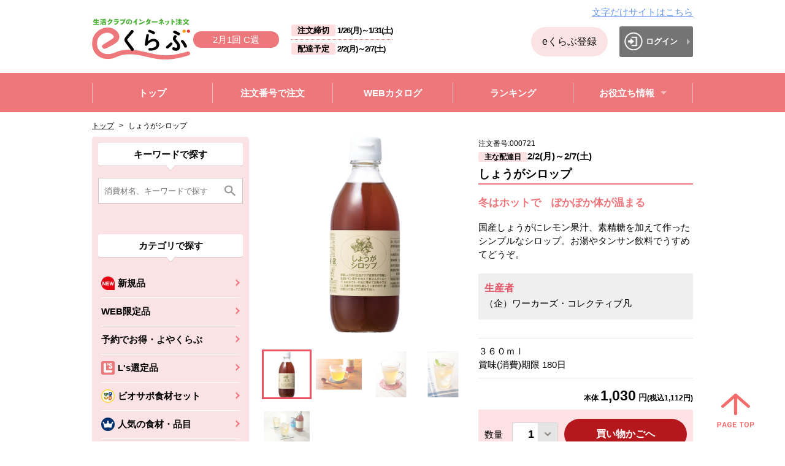

--- FILE ---
content_type: text/html;charset=UTF-8
request_url: https://shop.seikatsuclub.coop/product_detail.html?S_CD=962775
body_size: 495532
content:
<!doctype html>

<html lang="ja">

<head>

<meta charset="utf-8">
<!-- Google Tag Manager -->
<script>(function(w,d,s,l,i){w[l]=w[l]||[];w[l].push({'gtm.start':
new Date().getTime(),event:'gtm.js'});var f=d.getElementsByTagName(s)[0],
j=d.createElement(s),dl=l!='dataLayer'?'&l='+l:'';j.async=true;j.src=
'https://www.googletagmanager.com/gtm.js?id='+i+dl;f.parentNode.insertBefore(j,f);
})(window,document,'script','dataLayer','GTM-THXG6ZL');</script>

<script>(function(w,d,s,l,i){w[l]=w[l]||[];w[l].push({'gtm.start':
new Date().getTime(),event:'gtm.js'});var f=d.getElementsByTagName(s)[0],
j=d.createElement(s),dl=l!='dataLayer'?'&l='+l:'';j.async=true;j.src=
'https://www.googletagmanager.com/gtm.js?id='+i+dl;f.parentNode.insertBefore(j,f);
})(window,document,'script','dataLayer','GTM-PX38M7');</script>

<!-- End Google Tag Manager -->

<!-- Global site tag (gtag.js) - Google Analytics -->
<script async src="https://www.googletagmanager.com/gtag/js?id=UA-134946332-1"></script>
<script>
  window.dataLayer = window.dataLayer || [];
  function gtag(){dataLayer.push(arguments);}
  gtag('js', new Date());
  gtag('config', 'UA-134946332-1');
</script>

<script type="text/javascript">
    (function(c,l,a,r,i,t,y){
        c[a]=c[a]||function(){(c[a].q=c[a].q||[]).push(arguments)};
        t=l.createElement(r);t.async=1;t.src="https://www.clarity.ms/tag/"+i;
        y=l.getElementsByTagName(r)[0];y.parentNode.insertBefore(t,y);
    })(window, document, "clarity", "script", "cbz47f7k3c");
</script>




<!-- ヘッダ・メイン（左メニュー）・フッタ -->

<meta charset="utf-8">

<meta http-equiv="X-UA-Compatible" content="IE=edge">

<meta name="viewport" content="width=device-width,initial-scale=1.0,minimum-scale=1.0" />

<meta http-equiv="Pragma" content="no-cache">

<meta http-equiv="Cache-Control" content="no-store">

<meta http-equiv="Cache-Control" content="no-cache">

<meta http-equiv="Expires" content="-1">



<title>しょうがシロップ　｜生協の食材宅配 生活クラブのインターネット注文eくらぶ</title>

<meta name="keywords" content="生協,食材,宅配,eくらぶ">

<meta name="description" content="生活クラブのインターネット注文「eくらぶ」は生協の食材宅配 生活クラブ生協が運営しています。">



<!-- CMS・Template CSS -->

<link rel="stylesheet" type="text/css" href="/excludes/eclub/_system/cms_Framework.css?v=scupd20260119085">

<!-- PJ用・業務Base CSS（Frame定義） -->

<link rel="stylesheet" type="text/css" href="/excludes/eclub/css/common/frame.css?v=scupd20260119085">

<!-- PJ用・業務共通 CSS（サイト描画） -->

<link rel="stylesheet" type="text/css" href="/excludes/eclub/css/common/cmn_layout.css?v=scupd20260119085">

<link rel="stylesheet" type="text/css" href="/excludes/eclub/css/common/negation.css?v=scupd20260119085">

<link rel="stylesheet" type="text/css" href="/excludes/eclub/css/common/normalize.css?v=scupd20260119085">

<link rel="stylesheet" type="text/css" href="/excludes/eclub/css/common/common.css?v=scupd20260119085">

<link rel="stylesheet" type="text/css" href="/excludes/eclub/css/common/slide.css?v=scupd20260119085">



<script type="text/javascript" src="/excludes/eclub/js/common/jquery-1.11.1.min.js?v=scupd20260119085"></script>



<!-- CMS・Template JS -->

<script type="text/javascript" src="/excludes/eclub/_system/cms_Framework.js?v=scupd20260119085"></script>

<!-- PJ用・業務共通 JS -->

<!--

<script type="text/javascript" src="/excludes/eclub/js/common/common.js?v=scupd20260119085"></script>

-->

<script type="text/javascript" src="/excludes/eclub/js/common/jquery.easie.js?v=scupd20260119085"></script>

<script type="text/javascript" src="/excludes/eclub/js/common/jquery.item-carousel.js?v=scupd20260119085"></script>

<script type="text/javascript" src="/excludes/eclub/js/common/jquery.matchHeight.js?v=scupd20260119085"></script>

<script type="text/javascript" src="/excludes/eclub/js/common/jquery.slide.js?v=scupd20260119085"></script>

<script type="text/javascript" src="/excludes/eclub/js/common/index.js?v=scupd20260119085"></script>

<script type="text/javascript" src="/excludes/eclub/js/common/common.js?v=scupd20260119085"></script>



<!-- SC_CSS -->

<link rel="stylesheet" href="/excludes/eclub/sc/css/sc_common.css?v=scupd20260119085">



<!-- SC_JS -->

<script src="/excludes/eclub/sc/js/sc_common.js?v=scupd20260119085"></script>



<!-- Template 共通CPNT読込 -->


<!-- 共通コンポーネント -->

<!-- 固有CSS -->
<link rel="stylesheet" href="/excludes/eclub/css/common/common_fo.css?v=scupd20260119085">

<!-- 固有JS -->
<script src="/excludes/eclub/js/common/jquery.tablefix_1.0.0.js?v=scupd20260119085"></script>
<script src="/excludes/eclub/js/common/script.js?v=scupd20260119085"></script>
<script src="/excludes/eclub/js/common/script_sek.js?v=scupd20260119085"></script>
<script src="/excludes/eclub/js/common/script_sst.js?v=scupd20260119085"></script>
<script src="/excludes/eclub/js/common/list.js?v=scupd20260119085"></script>





<!-- ページ自由記述 -->

<script src="/excludes/eclub/js/common/detail.js?v=scupd20260119085"></script>
<!-- 暫定 -->
<link rel="stylesheet" href="/excludes/eclub/css/common/common_fo.css?v=scupd20260119085">



<link rel="shortcut icon" href="/excludes/eclub/favicon/favicon.png" />
<link rel="icon" type="image/vnd.microsoft.icon" href="/excludes/eclub/favicon/favicon.png">
<link rel="apple-touch-icon" href="/excludes/eclub/favicon/apple-touch-icon.png" sizes="180x180">
<link rel="icon" type="image/png" href="/excludes/eclub/favicon/android-touch-icon.png" sizes="192x192">




</head>

<body>

<!-- Google Tag Manager (noscript) -->
<noscript><iframe src="https://www.googletagmanager.com/ns.html?id=GTM-THXG6ZL"
height="0" width="0" style="display:none;visibility:hidden"></iframe></noscript>

<noscript><iframe src="https://www.googletagmanager.com/ns.html?id=GTM-PX38M7"
height="0" width="0" style="display:none;visibility:hidden"></iframe></noscript>

<!-- End Google Tag Manager (noscript) -->




	<div id="fwCms_wrapper">

		<div class="fwCms_box frame_HD" frame_id="HD">

		<!-- -->

<!-- -->

<!--２企画同時注文時の吹き出し（左下）START-->

<!--２企画同時注文時の吹き出し（左下）END-->
<div class="header-wrapper--fixed">
    <div class="c-reader">
      <a id="page-top">
        ページの先頭です。
      </a>
    </div>
    <div>
      <a class="c-skip-link" href="#main-contents-start">
        本文へジャンプする。
      </a>
    </div>
    <div class="c-ignore">
      本ウェブサイトを利用するには、JavaScriptおよびスタイルシートを有効にする必要があります。
    </div>

    <div  class="header-wrapper header-wrapper_sc ">
    <input type="hidden" id="cd_e_date" value="">
    <input type="hidden" id="cd_type" value="">
      <header  class="header ">
        <div class="header-contents header-contents_sc">
          <div class="header-contents__left">
            <div class="header__logo_under">
                <a class="checkCancel" href="/eclub_top.html">
                  <img src="/excludes/eclub/img/header__logo.png" alt="生活クラブのインターネット注文 eクラブ" class="header__logo-image">
                </a>
              <div class="sp-menu__button-wrapper">


<div class="header__week wd-100">
              <span>2月1回 C週</span>
            </div>
            </div>
            </div>
            <div class="pc-contents-image">


<div class="header__week">
              <span>2月1回 C週</span>
            </div>
            </div>
<div class="header-date">
              <div class="header-date__order-limit">
                <div class="header-date__headline">
                  注文締切
                </div>

<div class="header-date__datetime">
                  <span>1/26(月)</span>～<span>1/31(土)</span>
                </div>
              </div>
              <div class="header-date__delivary-date">
                <div class="header-date__headline">
                  配達予定
                </div>

<div class="header-date__datetime">
                  <span>2/2(月)</span>～<span>2/7(土)</span>
                </div>
              </div>
              <!-- /.header-date -->
            </div>
          </div>
          <div class="header-contents__right">
            <div class="header-textsite">
              <a class="header-textsitelink" href="/text/">文字だけサイトはこちら</a>
            </div>
<div class="serach-category-block__item--three-col sp-header_button_padding u-sp-dsp-n">
              <a class="sp-menu__button cart-button--incomplete-bg checkCancel u-ta-c u-td-n menu_margin_bottom0 member-entry-button" href="https://shop.seikatsuclub.coop/">eくらぶ登録</a>
            </div>
<div class="header-mypage">
              <a class="header__mypage-button header__login-button" href="/member/SEK0000.html">
                <span class="mypage-button">
                  <span class="mypage-button__icon">
                    <img src="/excludes/eclub/img/mypage-button__icon_n_login.png" alt="">
                  </span>
                  <span class="login-button__text">
                    ログイン
                  </span>
                </span>
              </a>
            </div>




<div class="sp-menu__button-wrapper">
            <a class="checkCancel" href="/member/SEK0000.html">
              <button class="u-mh-alpha  header-link-button-black header-link-button_border_sc">
                <span class="link-text">
                  <span class="header_menu_icon_sc">
                    <span class="c-reader">
                      ログイン
                    </span>
                    <img src="/excludes/eclub/img/icon_logoin.png" alt="ログイン">
                  </span>
                </span>
              </button>
            </a>
              </div>
            <div class="sp-menu__button-wrapper">
              <button type="button" class="sp-menu sp-menu-open js-sp-menu">
                <img src="/excludes/eclub/img/js-sp-menu__icon.png" alt="MENU">
              </button>
              <button type="button" class="sp-menu sp-menu-close js-sp-menu">
                <img src="/excludes/eclub/img/js-sp-menu-close__icon.png" alt="閉じる" class="sp-menu-close-image">
                <span class="sp-menu-close-text">
                  閉じる
                </span>
              </button>
            </div>

          </div>
          <!-- /.header-contents -->
        </div>
        <!-- /.header -->
      </header>
      <!-- /.header-wrapper -->
    </div>
    <!-- ハンバーガーメニュー -->
    <div  class="sp-menu-list-wrapper ">
      <ul class="sp-menu-list">




        <li class="sp-menu-list__item sp-menu-list__item-arrow">
          <a class="sp-menu-list__item-link checkCancel u-td-n modal-open_sc" modal-id="modal-category_search_gheader" href="#">
            カテゴリーから注文
          </a>
        </li>
        <li class="sp-menu-list__item sp-menu-list__item-arrow">
          <a class="sp-menu-list__item-link checkCancel u-td-n" href="/item_order.html">
            注文番号で注文
          </a>
        </li>
        <li class="sp-menu-list__item sp-menu-list__item-arrow">
          <a class="sp-menu-list__item-link checkCancel u-td-n" href="/webcatalog_list.html">
            WEBカタログ
          </a>
        </li>
        <li class="sp-menu-list__item sp-menu-list__item-arrow">
          <a class="sp-menu-list__item-link u-td-n modal-open_sc" href="javascript:void(0);" modal-id="modal-shuhzai_search">
            消費材検索
          </a>
        </li>
        <li class="sp-menu-list__item sp-menu-list__item-arrow">
          <a class="sp-menu-list__item-link checkCancel u-td-n" href="/order_favorite.html">
            お気に入りから注文
          </a>
        </li>
        <li class="sp-menu-list__item sp-menu-list__item-arrow">
          <a class="sp-menu-list__item-link checkCancel u-td-n" href="/guide/">
            ご利用ガイド
          </a>
        </li>
        <li class="sp-menu-list__item sp-menu-list__item-arrow">
          <a class="sp-menu-list__item-link checkCancel u-td-n" href="/faq">
            よくあるご質問
          </a>
        </li>
        <li class="sp-menu-list__item">
          <button type="button" class="js-sp-menu-list__item-toggle sp-menu-list__item-toggle-arrow sp-menu-list__item-toggle is-close">
            お役立ち情報
          </button>
          <div class="sp-toggle-menu-wrapper">
            <ul class="sp-toggle-menu">
              <li class="sp-toggle-menu__item">
                <a class="sp-toggle-menu__item-link checkCancel u-td-n" href="/qa">
                  消費材Q&amp;A
                </a>
              </li>
              <li class="sp-toggle-menu__item">
                <a class="sp-toggle-menu__item-link checkCancel u-td-n" href="/eclub_movie.html">
                  消費材のおいしい食べ方動画
                </a>
              </li>
              <li class="sp-toggle-menu__item">
                <a class="sp-toggle-menu__item-link checkCancel u-td-n" href="/regular_announce.html">
                  予約のカタログ「よやくらぶ」
                </a>
              </li>
              <li class="sp-toggle-menu__item">
                <a class="sp-toggle-menu__item-link checkCancel u-td-n" href="/vege-news.html">
                  今週の野菜情報
                </a>
              </li>
              <li class="sp-toggle-menu__item">
                <a class="sp-toggle-menu__item-link checkCancel u-td-n" href="/vege/">
                  生活クラブの野菜について
                </a>
              </li>
              <li class="sp-toggle-menu__item">
                <a class="sp-toggle-menu__item-link checkCancel u-td-n" href="/calendar.html">
                  生活クラブカレンダー
                </a>
              </li>
              <li class="sp-toggle-menu__item">
                <a class="sp-toggle-menu__item-link checkCancel u-td-n" href="/beef_check.html">
                  牛肉生産履歴の検索
                </a>
              </li>
              <li class="sp-toggle-menu__item">
                <a class="sp-toggle-menu__item-link checkCancel u-td-n" href="/reuse.html">
                  リユース方法のご案内
                </a>
              </li>
            </ul>
          </div>
        </li>
        <li class="sp-menu-list__item">
          <a target="_blank" class="sp-menu-list__item-link checkCancel u-td-n pad-left_20" href="https://radiation.seikatsuclub.coop/index.html">
          <img src="/excludes/eclub/img/index/blunk-link-icon.png" alt="別のウィンドウで開きます。" class="footer-before-contents__blank-icon">
            放射能検査結果データベース
            <span class="c-reader">
              別のウィンドウで開きます。
            </span>
          </a>
        </li>
        <li class="sp-menu-list__item">
          <a target="_blank" class="sp-menu-list__item-link checkCancel u-td-n pad-left_20" href="https://recipe.seikatsuclub.coop/">
          <img src="/excludes/eclub/img/index/blunk-link-icon.png" alt="別のウィンドウで開きます。" class="footer-before-contents__blank-icon">
            ビオサポレシピ
            <span class="c-reader">
              別のウィンドウで開きます。
            </span>
          </a>
        </li>
        <li class="sp-menu-list__item sp-menu-list__item-arrow">
          <a class="sp-menu-list__item-link checkCancel u-td-n" href="/eclub_top.html">
            eくらぶトップへ戻る
          </a>
        </li>
        <!-- ハンバーガーメニュー -->
      </ul>
    </div>
    <!-- 消費材を探すモーダル -->
    <div id="modal-shuhzai_search"  class="modal-window_sc ">
      <div id="modal-shuhzai_search__overlay" class="modal-window__overlay_sc">
      </div>
      <div id="modal-shuhzai_search__wrapper" class="modal-window__wrapper" role="dialog">
        <div id="modal-shuhzai_search__base" class="modal-window__base_sc" role="document">
          <button type="button" class="modal-close_sc">
            <img src="/excludes/eclub/img/modal-close.png" alt="閉じる" class="modal-close-image">
          </button>
          <div class="sp-search__modal modal-window__contents-wrapper modal-contents-data">
<span>
              <div class="sp-search__modal-head ">
                <form class="keyword-search__form" id="sp_search" action="/search.html">
                  <input class="keyword-search__text keyword-search__text_font" placeholder="消費材名、キーワードで探す" id="KWD" name="KWD" type="search" value="">
                  <input alt="検索" class="keyword-search__submit checkCancel" src="/excludes/eclub/img/index/sub-navigation__search-button.png" type="image" target_submit="sp_search">
                </form>
              </div>
              <!-- /.sub-navigation__keyword-search -->
            </span>
            <ul class="sp-search__modal-list">
<li class="sp-search__modal-grand-list">
                <a class="search__item-link--more sub-navigation__search-item-link sub-navigation__search-item-link--grand js-toggle-slide is-active" href="">
                  カテゴリで探す
                </a>
                <ul class="sub-navigation__list sub-navigation__list--first-child-active">
                  
                  <li class="sp-navigation__search-item">
                  
                    <a class="search__item-link--arrow sub-navigation__search-item-link sub-navigation__search-item-link--first checkCancel" href="/search.html?CATE=z001&amp;KKKSHU=202605">
                      <img alt="新規品" class="search__item-icon" src="/ito/e_category/202605/z001/z001_left_menu.png?v=scupd20260119085">
                      <span>
                         新規品
                      </span>
                    </a>
                    
                  </li>
                  <li class="sp-navigation__search-item">
                  
                    <a class="search__item-link--arrow sub-navigation__search-item-link sub-navigation__search-item-link--first checkCancel" href="/search.html?CATE=z002&amp;KKKSHU=202605">
                      
                      <span>
                         WEB限定品
                      </span>
                    </a>
                    
                  </li>
                  <li class="sp-navigation__search-item">
                  
                    <a class="search__item-link--arrow sub-navigation__search-item-link sub-navigation__search-item-link--first checkCancel" href="/regular_list.html">
                      
                      <span>
                         予約でお得・よやくらぶ
                      </span>
                    </a>
                    
                  </li>
                  <li class="sp-navigation__search-item">
                  
                    <a class="search__item-link--arrow sub-navigation__search-item-link sub-navigation__search-item-link--first checkCancel" href="/search.html?CATE=z003&amp;KKKSHU=202605">
                      <img alt="L&#39;s選定品" class="search__item-icon" src="/ito/e_category/202605/z003/z003_left_menu.png?v=scupd20260119085">
                      <span>
                         L&#39;s選定品
                      </span>
                    </a>
                    
                  </li>
                  <li class="sp-navigation__search-item">
                  
                    <a class="search__item-link--arrow sub-navigation__search-item-link sub-navigation__search-item-link--first checkCancel" href="/search.html?CATE=eN02&amp;KKKSHU=202605">
                      <img alt="ビオサポ食材セット" class="search__item-icon" src="/ito/e_category/999999/eN02/eN02_left_menu.png?v=scupd20260119085">
                      <span>
                         ビオサポ食材セット
                      </span>
                    </a>
                    
                  </li>
                  <li class="sp-navigation__search-item">
                  
                    <a class="search__item-link--arrow sub-navigation__search-item-link sub-navigation__search-item-link--first checkCancel" href="/search.html?CATE=eN40&amp;KKKSHU=202605">
                      <img alt="人気の食材・品目" class="search__item-icon" src="/ito/e_category/999999/eN40/eN40_left_menu.png?v=scupd20260119085">
                      <span>
                         人気の食材・品目
                      </span>
                    </a>
                    
                  </li>
                  <li class="sp-navigation__search-item">
                  
                    <a class="search__item-link--arrow sub-navigation__search-item-link sub-navigation__search-item-link--first checkCancel" href="/search.html?CATE=eN44&amp;KKKSHU=202605">
                      <img alt="【お試し・特別価格】" class="search__item-icon" src="/ito/e_category/999999/eN44/eN44_left_menu.png?v=scupd20260119085">
                      <span>
                         【お試し・特別価格】
                      </span>
                    </a>
                    
                  </li>
                  <li class="sp-navigation__search-item">
                  
                    <a class="search__item-link--arrow sub-navigation__search-item-link sub-navigation__search-item-link--first checkCancel" href="https://shop.seikatsuclub.coop/feature/2026/0503.html?GHID=0000006567&amp;KKKSHU=202605">
                      <img alt="今週のストックに！特集" class="search__item-icon" src="/ito/e_category/999999/eN50/eN50_left_menu.gif?v=scupd20260119085">
                      <span>
                         今週のストックに！特集
                      </span>
                    </a>
                    
                  </li>
                  <li class="sp-navigation__search-item">
                  
                    <a class="search__item-link--arrow sub-navigation__search-item-link sub-navigation__search-item-link--first checkCancel" href="/search.html?CATE=eN01&amp;KKKSHU=202605">
                      <img alt="防災用品(回転備蓄)" class="search__item-icon" src="/ito/e_category/999999/eN01/eN01_left_menu.png?v=scupd20260119085">
                      <span>
                         防災用品(回転備蓄)
                      </span>
                    </a>
                    
                  </li>
                  <li class="sp-navigation__search-item">
                  <a class="search__item-link--more sub-navigation__search-item-link sub-navigation__search-item-link--first js-toggle-slide" href="">
                      <img src="/ito/e_category/999999/eN06/eN06_left_menu.png?v=scupd20260119085" alt="美食百彩" class="search__item-icon">
                      <span>
                        美食百彩
                      </span>
                    </a>
                    
                    <ul class="sub-navigation__list sub-navigation__list--child">
                      <li class="sp-navigation__search-item">
                        <a class="search__item-link--arrow sub-navigation__search-item-link sub-navigation__search-item-link--second checkCancel" href="/search.html?CATE=eN06&amp;KKKSHU=202605">
                          すべて
                        </a>
                      </li>
                     
                      <li class="sp-navigation__search-item">
                        
                        <a class="search__item-link--arrow sub-navigation__search-item-link sub-navigation__search-item-link--second checkCancel" href="/search.html?CATE=eN06-N01&amp;KKKSHU=202605">
                          <span>
                            美食百彩
                          </span>
                        </a>
                        
                      </li>
                      <li class="sp-navigation__search-item">
                        
                        <a class="search__item-link--arrow sub-navigation__search-item-link sub-navigation__search-item-link--second checkCancel" href="/search.html?CATE=eN06-N02&amp;KKKSHU=202605">
                          <span>
                            美食百彩SELECT
                          </span>
                        </a>
                        
                      </li>
                    </ul>
                  </li>
                  <li class="sp-navigation__search-item">
                  
                    <a class="search__item-link--arrow sub-navigation__search-item-link sub-navigation__search-item-link--first checkCancel" href="/search.html?CATE=z004&amp;KKKSHU=202605">
                      <img alt="すべての食品" class="search__item-icon" src="/ito/e_category/202605/z004/z004_left_menu.png?v=scupd20260119085">
                      <span>
                         すべての食品
                      </span>
                    </a>
                    
                  </li>
                  <li class="sp-navigation__search-item">
                  <a class="search__item-link--more sub-navigation__search-item-link sub-navigation__search-item-link--first js-toggle-slide" href="">
                      <img src="/ito/e_category/999999/e140/e140_left_menu.gif?v=scupd20260119085" alt="果物・野菜" class="search__item-icon">
                      <span>
                        果物・野菜
                      </span>
                    </a>
                    
                    <ul class="sub-navigation__list sub-navigation__list--child">
                      <li class="sp-navigation__search-item">
                        <a class="search__item-link--arrow sub-navigation__search-item-link sub-navigation__search-item-link--second checkCancel" href="/search.html?CATE=e140&amp;KKKSHU=202605">
                          すべて
                        </a>
                      </li>
                     
                      <li class="sp-navigation__search-item">
                        
                        <a class="search__item-link--arrow sub-navigation__search-item-link sub-navigation__search-item-link--second checkCancel" href="/search.html?CATE=e140-110&amp;KKKSHU=202605">
                          <span>
                            果物
                          </span>
                        </a>
                        
                      </li>
                      <li class="sp-navigation__search-item">
                        
                        <a class="search__item-link--arrow sub-navigation__search-item-link sub-navigation__search-item-link--second checkCancel" href="/search.html?CATE=e140-120&amp;KKKSHU=202605">
                          <span>
                            セット野菜
                          </span>
                        </a>
                        
                      </li>
                      <li class="sp-navigation__search-item">
                        
                        <a class="search__item-link--arrow sub-navigation__search-item-link sub-navigation__search-item-link--second checkCancel" href="/search.html?CATE=e140-130&amp;KKKSHU=202605">
                          <span>
                            葉物
                          </span>
                        </a>
                        
                      </li>
                      <li class="sp-navigation__search-item">
                        
                        <a class="search__item-link--arrow sub-navigation__search-item-link sub-navigation__search-item-link--second checkCancel" href="/search.html?CATE=e140-140&amp;KKKSHU=202605">
                          <span>
                            果菜
                          </span>
                        </a>
                        
                      </li>
                      <li class="sp-navigation__search-item">
                        
                        <a class="search__item-link--arrow sub-navigation__search-item-link sub-navigation__search-item-link--second checkCancel" href="/search.html?CATE=e140-150&amp;KKKSHU=202605">
                          <span>
                            根菜
                          </span>
                        </a>
                        
                      </li>
                      <li class="sp-navigation__search-item">
                        
                        <a class="search__item-link--arrow sub-navigation__search-item-link sub-navigation__search-item-link--second checkCancel" href="/search.html?CATE=e140-160&amp;KKKSHU=202605">
                          <span>
                            豆
                          </span>
                        </a>
                        
                      </li>
                      <li class="sp-navigation__search-item">
                        
                        <a class="search__item-link--arrow sub-navigation__search-item-link sub-navigation__search-item-link--second checkCancel" href="/search.html?CATE=e140-170&amp;KKKSHU=202605">
                          <span>
                            きのこ
                          </span>
                        </a>
                        
                      </li>
                      <li class="sp-navigation__search-item">
                        
                        <a class="search__item-link--arrow sub-navigation__search-item-link sub-navigation__search-item-link--second checkCancel" href="/search.html?CATE=e140-180&amp;KKKSHU=202605">
                          <span>
                            香味野菜ほか
                          </span>
                        </a>
                        
                      </li>
                      <li class="sp-navigation__search-item">
                        
                        <a class="search__item-link--arrow sub-navigation__search-item-link sub-navigation__search-item-link--second checkCancel" href="/search.html?CATE=e140-190&amp;KKKSHU=202605">
                          <span>
                            冷凍野菜
                          </span>
                        </a>
                        
                      </li>
                      <li class="sp-navigation__search-item">
                        
                        <a class="search__item-link--arrow sub-navigation__search-item-link sub-navigation__search-item-link--second checkCancel" href="/search.html?CATE=e140-200&amp;KKKSHU=202605">
                          <span>
                            ドライフルーツ
                          </span>
                        </a>
                        
                      </li>
                      <li class="sp-navigation__search-item">
                        
                        <a class="search__item-link--arrow sub-navigation__search-item-link sub-navigation__search-item-link--second checkCancel" href="/search.html?CATE=e140-210&amp;KKKSHU=202605">
                          <span>
                            ナッツ類（ｱｰﾓﾝﾄﾞ・ﾋﾟｽﾀﾁｵ）、栗
                          </span>
                        </a>
                        
                      </li>
                      <li class="sp-navigation__search-item">
                        
                        <a class="search__item-link--arrow sub-navigation__search-item-link sub-navigation__search-item-link--second checkCancel" href="/search.html?CATE=e140-220&amp;KKKSHU=202605">
                          <span>
                            花・苗・種
                          </span>
                        </a>
                        
                      </li>
                    </ul>
                  </li>
                  <li class="sp-navigation__search-item">
                  <a class="search__item-link--more sub-navigation__search-item-link sub-navigation__search-item-link--first js-toggle-slide" href="">
                      <img src="/ito/e_category/999999/e160/e160_left_menu.gif?v=scupd20260119085" alt="精肉･ハム･ソーセージ" class="search__item-icon">
                      <span>
                        精肉･ハム･ソーセージ
                      </span>
                    </a>
                    
                    <ul class="sub-navigation__list sub-navigation__list--child">
                      <li class="sp-navigation__search-item">
                        <a class="search__item-link--arrow sub-navigation__search-item-link sub-navigation__search-item-link--second checkCancel" href="/search.html?CATE=e160&amp;KKKSHU=202605">
                          すべて
                        </a>
                      </li>
                     
                      <li class="sp-navigation__search-item">
                        
                        <a class="search__item-link--arrow sub-navigation__search-item-link sub-navigation__search-item-link--second checkCancel" href="/search.html?CATE=e160-110&amp;KKKSHU=202605">
                          <span>
                            鶏肉
                          </span>
                        </a>
                        
                      </li>
                      <li class="sp-navigation__search-item">
                        
                        <a class="search__item-link--arrow sub-navigation__search-item-link sub-navigation__search-item-link--second checkCancel" href="/search.html?CATE=e160-120&amp;KKKSHU=202605">
                          <span>
                            豚肉
                          </span>
                        </a>
                        
                      </li>
                      <li class="sp-navigation__search-item">
                        
                        <a class="search__item-link--arrow sub-navigation__search-item-link sub-navigation__search-item-link--second checkCancel" href="/search.html?CATE=e160-130&amp;KKKSHU=202605">
                          <span>
                            牛肉
                          </span>
                        </a>
                        
                      </li>
                      <li class="sp-navigation__search-item">
                        
                        <a class="search__item-link--arrow sub-navigation__search-item-link sub-navigation__search-item-link--second checkCancel" href="/search.html?CATE=e160-140&amp;KKKSHU=202605">
                          <span>
                            ハム・ベーコン
                          </span>
                        </a>
                        
                      </li>
                      <li class="sp-navigation__search-item">
                        
                        <a class="search__item-link--arrow sub-navigation__search-item-link sub-navigation__search-item-link--second checkCancel" href="/search.html?CATE=e160-150&amp;KKKSHU=202605">
                          <span>
                            ウインナー・ソーセージ
                          </span>
                        </a>
                        
                      </li>
                      <li class="sp-navigation__search-item">
                        
                        <a class="search__item-link--arrow sub-navigation__search-item-link sub-navigation__search-item-link--second checkCancel" href="/search.html?CATE=e160-160&amp;KKKSHU=202605">
                          <span>
                            味付肉・もつ鍋肉等加工品
                          </span>
                        </a>
                        
                      </li>
                    </ul>
                  </li>
                  <li class="sp-navigation__search-item">
                  <a class="search__item-link--more sub-navigation__search-item-link sub-navigation__search-item-link--first js-toggle-slide" href="">
                      <img src="/ito/e_category/999999/e180/e180_left_menu.gif?v=scupd20260119085" alt="魚介・練りもの" class="search__item-icon">
                      <span>
                        魚介・練りもの
                      </span>
                    </a>
                    
                    <ul class="sub-navigation__list sub-navigation__list--child">
                      <li class="sp-navigation__search-item">
                        <a class="search__item-link--arrow sub-navigation__search-item-link sub-navigation__search-item-link--second checkCancel" href="/search.html?CATE=e180&amp;KKKSHU=202605">
                          すべて
                        </a>
                      </li>
                     
                      <li class="sp-navigation__search-item">
                        
                        <a class="search__item-link--arrow sub-navigation__search-item-link sub-navigation__search-item-link--second checkCancel" href="/search.html?CATE=e180-110&amp;KKKSHU=202605">
                          <span>
                            小魚・丸もの・セットもの
                          </span>
                        </a>
                        
                      </li>
                      <li class="sp-navigation__search-item">
                        
                        <a class="search__item-link--arrow sub-navigation__search-item-link sub-navigation__search-item-link--second checkCancel" href="/search.html?CATE=e180-120&amp;KKKSHU=202605">
                          <span>
                            生食
                          </span>
                        </a>
                        
                      </li>
                      <li class="sp-navigation__search-item">
                        
                        <a class="search__item-link--arrow sub-navigation__search-item-link sub-navigation__search-item-link--second checkCancel" href="/search.html?CATE=e180-130&amp;KKKSHU=202605">
                          <span>
                            切り身・フィレ
                          </span>
                        </a>
                        
                      </li>
                      <li class="sp-navigation__search-item">
                        
                        <a class="search__item-link--arrow sub-navigation__search-item-link sub-navigation__search-item-link--second checkCancel" href="/search.html?CATE=e180-140&amp;KKKSHU=202605">
                          <span>
                            えび・かに・いか・たこ
                          </span>
                        </a>
                        
                      </li>
                      <li class="sp-navigation__search-item">
                        
                        <a class="search__item-link--arrow sub-navigation__search-item-link sub-navigation__search-item-link--second checkCancel" href="/search.html?CATE=e180-150&amp;KKKSHU=202605">
                          <span>
                            貝類
                          </span>
                        </a>
                        
                      </li>
                      <li class="sp-navigation__search-item">
                        
                        <a class="search__item-link--arrow sub-navigation__search-item-link sub-navigation__search-item-link--second checkCancel" href="/search.html?CATE=e180-160&amp;KKKSHU=202605">
                          <span>
                            塩干品・漬け魚
                          </span>
                        </a>
                        
                      </li>
                      <li class="sp-navigation__search-item">
                        
                        <a class="search__item-link--arrow sub-navigation__search-item-link sub-navigation__search-item-link--second checkCancel" href="/search.html?CATE=e180-170&amp;KKKSHU=202605">
                          <span>
                            調理済み（焼魚・煮付・南蛮漬等）
                          </span>
                        </a>
                        
                      </li>
                      <li class="sp-navigation__search-item">
                        
                        <a class="search__item-link--arrow sub-navigation__search-item-link sub-navigation__search-item-link--second checkCancel" href="/search.html?CATE=e180-180&amp;KKKSHU=202605">
                          <span>
                            練り物・おさかなソーセージ
                          </span>
                        </a>
                        
                      </li>
                    </ul>
                  </li>
                  <li class="sp-navigation__search-item">
                  <a class="search__item-link--more sub-navigation__search-item-link sub-navigation__search-item-link--first js-toggle-slide" href="">
                      <img src="/ito/e_category/999999/e200/e200_left_menu.gif?v=scupd20260119085" alt="米・穀類" class="search__item-icon">
                      <span>
                        米・穀類
                      </span>
                    </a>
                    
                    <ul class="sub-navigation__list sub-navigation__list--child">
                      <li class="sp-navigation__search-item">
                        <a class="search__item-link--arrow sub-navigation__search-item-link sub-navigation__search-item-link--second checkCancel" href="/search.html?CATE=e200&amp;KKKSHU=202605">
                          すべて
                        </a>
                      </li>
                     
                      <li class="sp-navigation__search-item">
                        
                        <a class="search__item-link--arrow sub-navigation__search-item-link sub-navigation__search-item-link--second checkCancel" href="/search.html?CATE=e200-110&amp;KKKSHU=202605">
                          <span>
                            米
                          </span>
                        </a>
                        
                      </li>
                      <li class="sp-navigation__search-item">
                        
                        <a class="search__item-link--arrow sub-navigation__search-item-link sub-navigation__search-item-link--second checkCancel" href="/search.html?CATE=e200-120&amp;KKKSHU=202605">
                          <span>
                            穀類
                          </span>
                        </a>
                        
                      </li>
                    </ul>
                  </li>
                  <li class="sp-navigation__search-item">
                  <a class="search__item-link--more sub-navigation__search-item-link sub-navigation__search-item-link--first js-toggle-slide" href="">
                      <img src="/ito/e_category/999999/e220/e220_left_menu.gif?v=scupd20260119085" alt="牛乳・乳製品・卵" class="search__item-icon">
                      <span>
                        牛乳・乳製品・卵
                      </span>
                    </a>
                    
                    <ul class="sub-navigation__list sub-navigation__list--child">
                      <li class="sp-navigation__search-item">
                        <a class="search__item-link--arrow sub-navigation__search-item-link sub-navigation__search-item-link--second checkCancel" href="/search.html?CATE=e220&amp;KKKSHU=202605">
                          すべて
                        </a>
                      </li>
                     
                      <li class="sp-navigation__search-item">
                        
                        <a class="search__item-link--arrow sub-navigation__search-item-link sub-navigation__search-item-link--second checkCancel" href="/search.html?CATE=e220-110&amp;KKKSHU=202605">
                          <span>
                            牛乳
                          </span>
                        </a>
                        
                      </li>
                      <li class="sp-navigation__search-item">
                        
                        <a class="search__item-link--arrow sub-navigation__search-item-link sub-navigation__search-item-link--second checkCancel" href="/search.html?CATE=e220-120&amp;KKKSHU=202605">
                          <span>
                            ヨーグルト
                          </span>
                        </a>
                        
                      </li>
                      <li class="sp-navigation__search-item">
                        
                        <a class="search__item-link--arrow sub-navigation__search-item-link sub-navigation__search-item-link--second checkCancel" href="/search.html?CATE=e220-130&amp;KKKSHU=202605">
                          <span>
                            チーズ・バター
                          </span>
                        </a>
                        
                      </li>
                      <li class="sp-navigation__search-item">
                        
                        <a class="search__item-link--arrow sub-navigation__search-item-link sub-navigation__search-item-link--second checkCancel" href="/search.html?CATE=e220-140&amp;KKKSHU=202605">
                          <span>
                            卵
                          </span>
                        </a>
                        
                      </li>
                    </ul>
                  </li>
                  <li class="sp-navigation__search-item">
                  <a class="search__item-link--more sub-navigation__search-item-link sub-navigation__search-item-link--first js-toggle-slide" href="">
                      <img src="/ito/e_category/999999/e320/e320_left_menu.gif?v=scupd20260119085" alt="納豆・こんにゃく" class="search__item-icon">
                      <span>
                        納豆・こんにゃく
                      </span>
                    </a>
                    
                    <ul class="sub-navigation__list sub-navigation__list--child">
                      <li class="sp-navigation__search-item">
                        <a class="search__item-link--arrow sub-navigation__search-item-link sub-navigation__search-item-link--second checkCancel" href="/search.html?CATE=e320&amp;KKKSHU=202605">
                          すべて
                        </a>
                      </li>
                     
                      <li class="sp-navigation__search-item">
                        
                        <a class="search__item-link--arrow sub-navigation__search-item-link sub-navigation__search-item-link--second checkCancel" href="/search.html?CATE=e320-120&amp;KKKSHU=202605">
                          <span>
                            納豆・こんにゃく
                          </span>
                        </a>
                        
                      </li>
                    </ul>
                  </li>
                  <li class="sp-navigation__search-item">
                  <a class="search__item-link--more sub-navigation__search-item-link sub-navigation__search-item-link--first js-toggle-slide" href="">
                      <img src="/ito/e_category/999999/e400/e400_left_menu.gif?v=scupd20260119085" alt="ジャム･スプレッド･シリアル" class="search__item-icon">
                      <span>
                        ジャム･スプレッド･シリアル
                      </span>
                    </a>
                    
                    <ul class="sub-navigation__list sub-navigation__list--child">
                      <li class="sp-navigation__search-item">
                        <a class="search__item-link--arrow sub-navigation__search-item-link sub-navigation__search-item-link--second checkCancel" href="/search.html?CATE=e400&amp;KKKSHU=202605">
                          すべて
                        </a>
                      </li>
                     
                      <li class="sp-navigation__search-item">
                        
                        <a class="search__item-link--arrow sub-navigation__search-item-link sub-navigation__search-item-link--second checkCancel" href="/search.html?CATE=e400-110&amp;KKKSHU=202605">
                          <span>
                            マーガリン・ジャム・スプレッド
                          </span>
                        </a>
                        
                      </li>
                      <li class="sp-navigation__search-item">
                        
                        <a class="search__item-link--arrow sub-navigation__search-item-link sub-navigation__search-item-link--second checkCancel" href="/search.html?CATE=e400-120&amp;KKKSHU=202605">
                          <span>
                            はちみつ、ﾒｰﾌﾟﾙｼﾛｯﾌﾟ
                          </span>
                        </a>
                        
                      </li>
                    </ul>
                  </li>
                  <li class="sp-navigation__search-item">
                  <a class="search__item-link--more sub-navigation__search-item-link sub-navigation__search-item-link--first js-toggle-slide" href="">
                      <img src="/ito/e_category/999999/e420/e420_left_menu.gif?v=scupd20260119085" alt="軽食・麺セット" class="search__item-icon">
                      <span>
                        軽食・麺セット
                      </span>
                    </a>
                    
                    <ul class="sub-navigation__list sub-navigation__list--child">
                      <li class="sp-navigation__search-item">
                        <a class="search__item-link--arrow sub-navigation__search-item-link sub-navigation__search-item-link--second checkCancel" href="/search.html?CATE=e420&amp;KKKSHU=202605">
                          すべて
                        </a>
                      </li>
                     
                      <li class="sp-navigation__search-item">
                        
                        <a class="search__item-link--arrow sub-navigation__search-item-link sub-navigation__search-item-link--second checkCancel" href="/search.html?CATE=e420-110&amp;KKKSHU=202605">
                          <span>
                            軽食
                          </span>
                        </a>
                        
                      </li>
                      <li class="sp-navigation__search-item">
                        
                        <a class="search__item-link--arrow sub-navigation__search-item-link sub-navigation__search-item-link--second checkCancel" href="/search.html?CATE=e420-130&amp;KKKSHU=202605">
                          <span>
                            うどん、ラーメン、パスタ
                          </span>
                        </a>
                        
                      </li>
                      <li class="sp-navigation__search-item">
                        
                        <a class="search__item-link--arrow sub-navigation__search-item-link sub-navigation__search-item-link--second checkCancel" href="/search.html?CATE=e420-140&amp;KKKSHU=202605">
                          <span>
                            ピザ類
                          </span>
                        </a>
                        
                      </li>
                      <li class="sp-navigation__search-item">
                        
                        <a class="search__item-link--arrow sub-navigation__search-item-link sub-navigation__search-item-link--second checkCancel" href="/search.html?CATE=e420-150&amp;KKKSHU=202605">
                          <span>
                            焼飯・炊き込みごはん
                          </span>
                        </a>
                        
                      </li>
                      <li class="sp-navigation__search-item">
                        
                        <a class="search__item-link--arrow sub-navigation__search-item-link sub-navigation__search-item-link--second checkCancel" href="/search.html?CATE=e420-170&amp;KKKSHU=202605">
                          <span>
                            白飯・餅
                          </span>
                        </a>
                        
                      </li>
                      <li class="sp-navigation__search-item">
                        
                        <a class="search__item-link--arrow sub-navigation__search-item-link sub-navigation__search-item-link--second checkCancel" href="/search.html?CATE=e420-180&amp;KKKSHU=202605">
                          <span>
                            おにぎり・寿司
                          </span>
                        </a>
                        
                      </li>
                    </ul>
                  </li>
                  <li class="sp-navigation__search-item">
                  <a class="search__item-link--more sub-navigation__search-item-link sub-navigation__search-item-link--first js-toggle-slide" href="">
                      <img src="/ito/e_category/999999/e430/e430_left_menu.gif?v=scupd20260119085" alt="美食百彩" class="search__item-icon">
                      <span>
                        美食百彩
                      </span>
                    </a>
                    
                    <ul class="sub-navigation__list sub-navigation__list--child">
                      <li class="sp-navigation__search-item">
                        <a class="search__item-link--arrow sub-navigation__search-item-link sub-navigation__search-item-link--second checkCancel" href="/search.html?CATE=e430&amp;KKKSHU=202605">
                          すべて
                        </a>
                      </li>
                     
                      <li class="sp-navigation__search-item">
                        
                        <a class="search__item-link--arrow sub-navigation__search-item-link sub-navigation__search-item-link--second checkCancel" href="/search.html?CATE=e430-110&amp;KKKSHU=202605">
                          <span>
                            美食百彩
                          </span>
                        </a>
                        
                      </li>
                    </ul>
                  </li>
                  <li class="sp-navigation__search-item">
                  <a class="search__item-link--more sub-navigation__search-item-link sub-navigation__search-item-link--first js-toggle-slide" href="">
                      <img src="/ito/e_category/999999/e450/e450_left_menu.gif?v=scupd20260119085" alt="惣菜・おかず" class="search__item-icon">
                      <span>
                        惣菜・おかず
                      </span>
                    </a>
                    
                    <ul class="sub-navigation__list sub-navigation__list--child">
                      <li class="sp-navigation__search-item">
                        <a class="search__item-link--arrow sub-navigation__search-item-link sub-navigation__search-item-link--second checkCancel" href="/search.html?CATE=e450&amp;KKKSHU=202605">
                          すべて
                        </a>
                      </li>
                     
                      <li class="sp-navigation__search-item">
                        
                        <a class="search__item-link--arrow sub-navigation__search-item-link sub-navigation__search-item-link--second checkCancel" href="/search.html?CATE=e450-110&amp;KKKSHU=202605">
                          <span>
                            ビオサポ食材セット
                          </span>
                        </a>
                        
                      </li>
                      <li class="sp-navigation__search-item">
                        
                        <a class="search__item-link--arrow sub-navigation__search-item-link sub-navigation__search-item-link--second checkCancel" href="/search.html?CATE=e450-120&amp;KKKSHU=202605">
                          <span>
                            お弁当用ミニ惣菜
                          </span>
                        </a>
                        
                      </li>
                      <li class="sp-navigation__search-item">
                        
                        <a class="search__item-link--arrow sub-navigation__search-item-link sub-navigation__search-item-link--second checkCancel" href="/search.html?CATE=e450-130&amp;KKKSHU=202605">
                          <span>
                            中華風（餃子・焼売など）
                          </span>
                        </a>
                        
                      </li>
                      <li class="sp-navigation__search-item">
                        
                        <a class="search__item-link--arrow sub-navigation__search-item-link sub-navigation__search-item-link--second checkCancel" href="/search.html?CATE=e450-140&amp;KKKSHU=202605">
                          <span>
                            洋風（コロッケ・ハンバーグなど）
                          </span>
                        </a>
                        
                      </li>
                      <li class="sp-navigation__search-item">
                        
                        <a class="search__item-link--arrow sub-navigation__search-item-link sub-navigation__search-item-link--second checkCancel" href="/search.html?CATE=e450-150&amp;KKKSHU=202605">
                          <span>
                            和風
                          </span>
                        </a>
                        
                      </li>
                      <li class="sp-navigation__search-item">
                        
                        <a class="search__item-link--arrow sub-navigation__search-item-link sub-navigation__search-item-link--second checkCancel" href="/search.html?CATE=e450-170&amp;KKKSHU=202605">
                          <span>
                            魚介ﾌﾗｲ（衣付き）
                          </span>
                        </a>
                        
                      </li>
                      <li class="sp-navigation__search-item">
                        
                        <a class="search__item-link--arrow sub-navigation__search-item-link sub-navigation__search-item-link--second checkCancel" href="/search.html?CATE=e450-180&amp;KKKSHU=202605">
                          <span>
                            カレー・シチュー・味噌汁・スープ
                          </span>
                        </a>
                        
                      </li>
                      <li class="sp-navigation__search-item">
                        
                        <a class="search__item-link--arrow sub-navigation__search-item-link sub-navigation__search-item-link--second checkCancel" href="/search.html?CATE=e450-190&amp;KKKSHU=202605">
                          <span>
                            サラダ惣菜
                          </span>
                        </a>
                        
                      </li>
                      <li class="sp-navigation__search-item">
                        
                        <a class="search__item-link--arrow sub-navigation__search-item-link sub-navigation__search-item-link--second checkCancel" href="/search.html?CATE=e450-200&amp;KKKSHU=202605">
                          <span>
                            炊き込みご飯・丼の素・パスタソース
                          </span>
                        </a>
                        
                      </li>
                      <li class="sp-navigation__search-item">
                        
                        <a class="search__item-link--arrow sub-navigation__search-item-link sub-navigation__search-item-link--second checkCancel" href="/search.html?CATE=e450-210&amp;KKKSHU=202605">
                          <span>
                            佃煮・ふりかけ・ちりめん・鮭フレーク
                          </span>
                        </a>
                        
                      </li>
                      <li class="sp-navigation__search-item">
                        
                        <a class="search__item-link--arrow sub-navigation__search-item-link sub-navigation__search-item-link--second checkCancel" href="/search.html?CATE=e450-220&amp;KKKSHU=202605">
                          <span>
                            漬物・キムチ
                          </span>
                        </a>
                        
                      </li>
                      <li class="sp-navigation__search-item">
                        
                        <a class="search__item-link--arrow sub-navigation__search-item-link sub-navigation__search-item-link--second checkCancel" href="/search.html?CATE=e450-240&amp;KKKSHU=202605">
                          <span>
                            お弁当・おかずセット
                          </span>
                        </a>
                        
                      </li>
                    </ul>
                  </li>
                  <li class="sp-navigation__search-item">
                  <a class="search__item-link--more sub-navigation__search-item-link sub-navigation__search-item-link--first js-toggle-slide" href="">
                      <img src="/ito/e_category/999999/e470/e470_left_menu.gif?v=scupd20260119085" alt="生麺・乾麺・パスタ" class="search__item-icon">
                      <span>
                        生麺・乾麺・パスタ
                      </span>
                    </a>
                    
                    <ul class="sub-navigation__list sub-navigation__list--child">
                      <li class="sp-navigation__search-item">
                        <a class="search__item-link--arrow sub-navigation__search-item-link sub-navigation__search-item-link--second checkCancel" href="/search.html?CATE=e470&amp;KKKSHU=202605">
                          すべて
                        </a>
                      </li>
                     
                      <li class="sp-navigation__search-item">
                        
                        <a class="search__item-link--arrow sub-navigation__search-item-link sub-navigation__search-item-link--second checkCancel" href="/search.html?CATE=e470-110&amp;KKKSHU=202605">
                          <span>
                            生麺（そば・うどん・パスタ）
                          </span>
                        </a>
                        
                      </li>
                      <li class="sp-navigation__search-item">
                        
                        <a class="search__item-link--arrow sub-navigation__search-item-link sub-navigation__search-item-link--second checkCancel" href="/search.html?CATE=e470-130&amp;KKKSHU=202605">
                          <span>
                            乾麺（そば・うどん・そうめん他）
                          </span>
                        </a>
                        
                      </li>
                      <li class="sp-navigation__search-item">
                        
                        <a class="search__item-link--arrow sub-navigation__search-item-link sub-navigation__search-item-link--second checkCancel" href="/search.html?CATE=e470-140&amp;KKKSHU=202605">
                          <span>
                            乾麺（パスタ）
                          </span>
                        </a>
                        
                      </li>
                      <li class="sp-navigation__search-item">
                        
                        <a class="search__item-link--arrow sub-navigation__search-item-link sub-navigation__search-item-link--second checkCancel" href="/search.html?CATE=e470-150&amp;KKKSHU=202605">
                          <span>
                            中華麺
                          </span>
                        </a>
                        
                      </li>
                    </ul>
                  </li>
                  <li class="sp-navigation__search-item">
                  <a class="search__item-link--more sub-navigation__search-item-link sub-navigation__search-item-link--first js-toggle-slide" href="">
                      <img src="/ito/e_category/999999/e500/e500_left_menu.gif?v=scupd20260119085" alt="調味料" class="search__item-icon">
                      <span>
                        調味料
                      </span>
                    </a>
                    
                    <ul class="sub-navigation__list sub-navigation__list--child">
                      <li class="sp-navigation__search-item">
                        <a class="search__item-link--arrow sub-navigation__search-item-link sub-navigation__search-item-link--second checkCancel" href="/search.html?CATE=e500&amp;KKKSHU=202605">
                          すべて
                        </a>
                      </li>
                     
                      <li class="sp-navigation__search-item">
                        
                        <a class="search__item-link--arrow sub-navigation__search-item-link sub-navigation__search-item-link--second checkCancel" href="/search.html?CATE=e500-105&amp;KKKSHU=202605">
                          <span>
                            本みりん・料理酒
                          </span>
                        </a>
                        
                      </li>
                      <li class="sp-navigation__search-item">
                        
                        <a class="search__item-link--arrow sub-navigation__search-item-link sub-navigation__search-item-link--second checkCancel" href="/search.html?CATE=e500-110&amp;KKKSHU=202605">
                          <span>
                            味噌・醤油・酢・みりん
                          </span>
                        </a>
                        
                      </li>
                      <li class="sp-navigation__search-item">
                        
                        <a class="search__item-link--arrow sub-navigation__search-item-link sub-navigation__search-item-link--second checkCancel" href="/search.html?CATE=e500-120&amp;KKKSHU=202605">
                          <span>
                            塩・砂糖・食用油
                          </span>
                        </a>
                        
                      </li>
                      <li class="sp-navigation__search-item">
                        
                        <a class="search__item-link--arrow sub-navigation__search-item-link sub-navigation__search-item-link--second checkCancel" href="/search.html?CATE=e500-130&amp;KKKSHU=202605">
                          <span>
                            ケチャップ・マヨネーズ・ソース
                          </span>
                        </a>
                        
                      </li>
                      <li class="sp-navigation__search-item">
                        
                        <a class="search__item-link--arrow sub-navigation__search-item-link sub-navigation__search-item-link--second checkCancel" href="/search.html?CATE=e500-140&amp;KKKSHU=202605">
                          <span>
                            オリーブオイル・ドレッシング
                          </span>
                        </a>
                        
                      </li>
                      <li class="sp-navigation__search-item">
                        
                        <a class="search__item-link--arrow sub-navigation__search-item-link sub-navigation__search-item-link--second checkCancel" href="/search.html?CATE=e500-150&amp;KKKSHU=202605">
                          <span>
                            わさび・おろし生姜・おろしにんにく
                          </span>
                        </a>
                        
                      </li>
                      <li class="sp-navigation__search-item">
                        
                        <a class="search__item-link--arrow sub-navigation__search-item-link sub-navigation__search-item-link--second checkCancel" href="/search.html?CATE=e500-160&amp;KKKSHU=202605">
                          <span>
                            香辛料・中華調味料
                          </span>
                        </a>
                        
                      </li>
                      <li class="sp-navigation__search-item">
                        
                        <a class="search__item-link--arrow sub-navigation__search-item-link sub-navigation__search-item-link--second checkCancel" href="/search.html?CATE=e500-170&amp;KKKSHU=202605">
                          <span>
                            つゆ・たれ
                          </span>
                        </a>
                        
                      </li>
                      <li class="sp-navigation__search-item">
                        
                        <a class="search__item-link--arrow sub-navigation__search-item-link sub-navigation__search-item-link--second checkCancel" href="/search.html?CATE=e500-190&amp;KKKSHU=202605">
                          <span>
                            料理の素（調味ｿｰｽ・ﾀﾚ、鍋ｽｰﾌﾟ等）
                          </span>
                        </a>
                        
                      </li>
                      <li class="sp-navigation__search-item">
                        
                        <a class="search__item-link--arrow sub-navigation__search-item-link sub-navigation__search-item-link--second checkCancel" href="/search.html?CATE=e500-200&amp;KKKSHU=202605">
                          <span>
                            カレールー（ﾌﾚｰｸ含む）その他
                          </span>
                        </a>
                        
                      </li>
                    </ul>
                  </li>
                  <li class="sp-navigation__search-item">
                  <a class="search__item-link--more sub-navigation__search-item-link sub-navigation__search-item-link--first js-toggle-slide" href="">
                      <img src="/ito/e_category/999999/e520/e520_left_menu.gif?v=scupd20260119085" alt="海藻・乾物・だし" class="search__item-icon">
                      <span>
                        海藻・乾物・だし
                      </span>
                    </a>
                    
                    <ul class="sub-navigation__list sub-navigation__list--child">
                      <li class="sp-navigation__search-item">
                        <a class="search__item-link--arrow sub-navigation__search-item-link sub-navigation__search-item-link--second checkCancel" href="/search.html?CATE=e520&amp;KKKSHU=202605">
                          すべて
                        </a>
                      </li>
                     
                      <li class="sp-navigation__search-item">
                        
                        <a class="search__item-link--arrow sub-navigation__search-item-link sub-navigation__search-item-link--second checkCancel" href="/search.html?CATE=e520-110&amp;KKKSHU=202605">
                          <span>
                            わかめ・のり・昆布など
                          </span>
                        </a>
                        
                      </li>
                      <li class="sp-navigation__search-item">
                        
                        <a class="search__item-link--arrow sub-navigation__search-item-link sub-navigation__search-item-link--second checkCancel" href="/search.html?CATE=e520-120&amp;KKKSHU=202605">
                          <span>
                            鰹節・にぼし・干しエビ
                          </span>
                        </a>
                        
                      </li>
                      <li class="sp-navigation__search-item">
                        
                        <a class="search__item-link--arrow sub-navigation__search-item-link sub-navigation__search-item-link--second checkCancel" href="/search.html?CATE=e520-130&amp;KKKSHU=202605">
                          <span>
                            干しいたけ、切り干し大根
                          </span>
                        </a>
                        
                      </li>
                      <li class="sp-navigation__search-item">
                        
                        <a class="search__item-link--arrow sub-navigation__search-item-link sub-navigation__search-item-link--second checkCancel" href="/search.html?CATE=e520-140&amp;KKKSHU=202605">
                          <span>
                            パックだし・粉末だし
                          </span>
                        </a>
                        
                      </li>
                      <li class="sp-navigation__search-item">
                        
                        <a class="search__item-link--arrow sub-navigation__search-item-link sub-navigation__search-item-link--second checkCancel" href="/search.html?CATE=e520-150&amp;KKKSHU=202605">
                          <span>
                            ごま・はるさめ・かんぴょう・麩など
                          </span>
                        </a>
                        
                      </li>
                    </ul>
                  </li>
                  <li class="sp-navigation__search-item">
                  <a class="search__item-link--more sub-navigation__search-item-link sub-navigation__search-item-link--first js-toggle-slide" href="">
                      <img src="/ito/e_category/999999/e550/e550_left_menu.gif?v=scupd20260119085" alt="粉類・皮・製菓材料" class="search__item-icon">
                      <span>
                        粉類・皮・製菓材料
                      </span>
                    </a>
                    
                    <ul class="sub-navigation__list sub-navigation__list--child">
                      <li class="sp-navigation__search-item">
                        <a class="search__item-link--arrow sub-navigation__search-item-link sub-navigation__search-item-link--second checkCancel" href="/search.html?CATE=e550&amp;KKKSHU=202605">
                          すべて
                        </a>
                      </li>
                     
                      <li class="sp-navigation__search-item">
                        
                        <a class="search__item-link--arrow sub-navigation__search-item-link sub-navigation__search-item-link--second checkCancel" href="/search.html?CATE=e550-110&amp;KKKSHU=202605">
                          <span>
                            小麦粉・パン粉・お好み焼き粉
                          </span>
                        </a>
                        
                      </li>
                      <li class="sp-navigation__search-item">
                        
                        <a class="search__item-link--arrow sub-navigation__search-item-link sub-navigation__search-item-link--second checkCancel" href="/search.html?CATE=e550-120&amp;KKKSHU=202605">
                          <span>
                            片栗粉・きな粉
                          </span>
                        </a>
                        
                      </li>
                      <li class="sp-navigation__search-item">
                        
                        <a class="search__item-link--arrow sub-navigation__search-item-link sub-navigation__search-item-link--second checkCancel" href="/search.html?CATE=e550-130&amp;KKKSHU=202605">
                          <span>
                            ホットケーキミックス
                          </span>
                        </a>
                        
                      </li>
                      <li class="sp-navigation__search-item">
                        
                        <a class="search__item-link--arrow sub-navigation__search-item-link sub-navigation__search-item-link--second checkCancel" href="/search.html?CATE=e550-140&amp;KKKSHU=202605">
                          <span>
                            餃子の皮・パイシート
                          </span>
                        </a>
                        
                      </li>
                    </ul>
                  </li>
                  <li class="sp-navigation__search-item">
                  <a class="search__item-link--more sub-navigation__search-item-link sub-navigation__search-item-link--first js-toggle-slide" href="">
                      <img src="/ito/e_category/999999/e570/e570_left_menu.gif?v=scupd20260119085" alt="缶詰・水煮" class="search__item-icon">
                      <span>
                        缶詰・水煮
                      </span>
                    </a>
                    
                    <ul class="sub-navigation__list sub-navigation__list--child">
                      <li class="sp-navigation__search-item">
                        <a class="search__item-link--arrow sub-navigation__search-item-link sub-navigation__search-item-link--second checkCancel" href="/search.html?CATE=e570&amp;KKKSHU=202605">
                          すべて
                        </a>
                      </li>
                     
                      <li class="sp-navigation__search-item">
                        
                        <a class="search__item-link--arrow sub-navigation__search-item-link sub-navigation__search-item-link--second checkCancel" href="/search.html?CATE=e570-110&amp;KKKSHU=202605">
                          <span>
                            魚介
                          </span>
                        </a>
                        
                      </li>
                      <li class="sp-navigation__search-item">
                        
                        <a class="search__item-link--arrow sub-navigation__search-item-link sub-navigation__search-item-link--second checkCancel" href="/search.html?CATE=e570-120&amp;KKKSHU=202605">
                          <span>
                            果物
                          </span>
                        </a>
                        
                      </li>
                      <li class="sp-navigation__search-item">
                        
                        <a class="search__item-link--arrow sub-navigation__search-item-link sub-navigation__search-item-link--second checkCancel" href="/search.html?CATE=e570-130&amp;KKKSHU=202605">
                          <span>
                            その他（トマト・コーン・あずき等）
                          </span>
                        </a>
                        
                      </li>
                      <li class="sp-navigation__search-item">
                        
                        <a class="search__item-link--arrow sub-navigation__search-item-link sub-navigation__search-item-link--second checkCancel" href="/search.html?CATE=e570-N01&amp;KKKSHU=202605">
                          <span>
                            冷凍野菜
                          </span>
                        </a>
                        
                      </li>
                    </ul>
                  </li>
                  <li class="sp-navigation__search-item">
                  <a class="search__item-link--more sub-navigation__search-item-link sub-navigation__search-item-link--first js-toggle-slide" href="">
                      <img src="/ito/e_category/999999/e590/e590_left_menu.gif?v=scupd20260119085" alt="菓子・スイーツ" class="search__item-icon">
                      <span>
                        菓子・スイーツ
                      </span>
                    </a>
                    
                    <ul class="sub-navigation__list sub-navigation__list--child">
                      <li class="sp-navigation__search-item">
                        <a class="search__item-link--arrow sub-navigation__search-item-link sub-navigation__search-item-link--second checkCancel" href="/search.html?CATE=e590&amp;KKKSHU=202605">
                          すべて
                        </a>
                      </li>
                     
                      <li class="sp-navigation__search-item">
                        
                        <a class="search__item-link--arrow sub-navigation__search-item-link sub-navigation__search-item-link--second checkCancel" href="/search.html?CATE=e590-110&amp;KKKSHU=202605">
                          <span>
                            団子・せんべい・飴・干しいもなど
                          </span>
                        </a>
                        
                      </li>
                      <li class="sp-navigation__search-item">
                        
                        <a class="search__item-link--arrow sub-navigation__search-item-link sub-navigation__search-item-link--second checkCancel" href="/search.html?CATE=e590-120&amp;KKKSHU=202605">
                          <span>
                            ケーキ・チョコ・プリン・クッキーなど
                          </span>
                        </a>
                        
                      </li>
                      <li class="sp-navigation__search-item">
                        
                        <a class="search__item-link--arrow sub-navigation__search-item-link sub-navigation__search-item-link--second checkCancel" href="/search.html?CATE=e590-130&amp;KKKSHU=202605">
                          <span>
                            中華菓子・つまみ・他
                          </span>
                        </a>
                        
                      </li>
                      <li class="sp-navigation__search-item">
                        
                        <a class="search__item-link--arrow sub-navigation__search-item-link sub-navigation__search-item-link--second checkCancel" href="/search.html?CATE=e590-140&amp;KKKSHU=202605">
                          <span>
                            冷菓・アイス
                          </span>
                        </a>
                        
                      </li>
                      <li class="sp-navigation__search-item">
                        
                        <a class="search__item-link--arrow sub-navigation__search-item-link sub-navigation__search-item-link--second checkCancel" href="/search.html?CATE=e590-N01&amp;KKKSHU=202605">
                          <span>
                            ドライフルーツ・ナッツ類
                          </span>
                        </a>
                        
                      </li>
                    </ul>
                  </li>
                  <li class="sp-navigation__search-item">
                  <a class="search__item-link--more sub-navigation__search-item-link sub-navigation__search-item-link--first js-toggle-slide" href="">
                      <img src="/ito/e_category/999999/e600/e600_left_menu.gif?v=scupd20260119085" alt="飲料" class="search__item-icon">
                      <span>
                        飲料
                      </span>
                    </a>
                    
                    <ul class="sub-navigation__list sub-navigation__list--child">
                      <li class="sp-navigation__search-item">
                        <a class="search__item-link--arrow sub-navigation__search-item-link sub-navigation__search-item-link--second checkCancel" href="/search.html?CATE=e600&amp;KKKSHU=202605">
                          すべて
                        </a>
                      </li>
                     
                      <li class="sp-navigation__search-item">
                        
                        <a class="search__item-link--arrow sub-navigation__search-item-link sub-navigation__search-item-link--second checkCancel" href="/search.html?CATE=e600-110&amp;KKKSHU=202605">
                          <span>
                            水・炭酸水
                          </span>
                        </a>
                        
                      </li>
                      <li class="sp-navigation__search-item">
                        
                        <a class="search__item-link--arrow sub-navigation__search-item-link sub-navigation__search-item-link--second checkCancel" href="/search.html?CATE=e600-120&amp;KKKSHU=202605">
                          <span>
                            ジュース
                          </span>
                        </a>
                        
                      </li>
                      <li class="sp-navigation__search-item">
                        
                        <a class="search__item-link--arrow sub-navigation__search-item-link sub-navigation__search-item-link--second checkCancel" href="/search.html?CATE=e600-150&amp;KKKSHU=202605">
                          <span>
                            豆乳・甘酒・はちみつ酢
                          </span>
                        </a>
                        
                      </li>
                      <li class="sp-navigation__search-item">
                        
                        <a class="search__item-link--arrow sub-navigation__search-item-link sub-navigation__search-item-link--second checkCancel" href="/search.html?CATE=e600-160&amp;KKKSHU=202605">
                          <span>
                            日本茶等（茶葉）
                          </span>
                        </a>
                        
                      </li>
                      <li class="sp-navigation__search-item">
                        
                        <a class="search__item-link--arrow sub-navigation__search-item-link sub-navigation__search-item-link--second checkCancel" href="/search.html?CATE=e600-170&amp;KKKSHU=202605">
                          <span>
                            コーヒー豆・紅茶
                          </span>
                        </a>
                        
                      </li>
                    </ul>
                  </li>
                  <li class="sp-navigation__search-item">
                  <a class="search__item-link--more sub-navigation__search-item-link sub-navigation__search-item-link--first js-toggle-slide" href="">
                      <img src="/ito/e_category/999999/e605/e605_left_menu.gif?v=scupd20260119085" alt="酒" class="search__item-icon">
                      <span>
                        酒
                      </span>
                    </a>
                    
                    <ul class="sub-navigation__list sub-navigation__list--child">
                      <li class="sp-navigation__search-item">
                        <a class="search__item-link--arrow sub-navigation__search-item-link sub-navigation__search-item-link--second checkCancel" href="/search.html?CATE=e605&amp;KKKSHU=202605">
                          すべて
                        </a>
                      </li>
                     
                      <li class="sp-navigation__search-item">
                        
                        <a class="search__item-link--arrow sub-navigation__search-item-link sub-navigation__search-item-link--second checkCancel" href="/search.html?CATE=e605-200&amp;KKKSHU=202605">
                          <span>
                            お酒
                          </span>
                        </a>
                        
                      </li>
                    </ul>
                  </li>
                  <li class="sp-navigation__search-item">
                  <a class="search__item-link--more sub-navigation__search-item-link sub-navigation__search-item-link--first js-toggle-slide" href="">
                      <img src="/ito/e_category/999999/e620/e620_left_menu.gif?v=scupd20260119085" alt="ペットフード" class="search__item-icon">
                      <span>
                        ペットフード
                      </span>
                    </a>
                    
                    <ul class="sub-navigation__list sub-navigation__list--child">
                      <li class="sp-navigation__search-item">
                        <a class="search__item-link--arrow sub-navigation__search-item-link sub-navigation__search-item-link--second checkCancel" href="/search.html?CATE=e620&amp;KKKSHU=202605">
                          すべて
                        </a>
                      </li>
                     
                      <li class="sp-navigation__search-item">
                        
                        <a class="search__item-link--arrow sub-navigation__search-item-link sub-navigation__search-item-link--second checkCancel" href="/search.html?CATE=e620-110&amp;KKKSHU=202605">
                          <span>
                            犬
                          </span>
                        </a>
                        
                      </li>
                      <li class="sp-navigation__search-item">
                        
                        <a class="search__item-link--arrow sub-navigation__search-item-link sub-navigation__search-item-link--second checkCancel" href="/search.html?CATE=e620-120&amp;KKKSHU=202605">
                          <span>
                            猫
                          </span>
                        </a>
                        
                      </li>
                    </ul>
                  </li>
                  <li class="sp-navigation__search-item">
                  <a class="search__item-link--more sub-navigation__search-item-link sub-navigation__search-item-link--first js-toggle-slide" href="">
                      <img src="/ito/e_category/999999/e630/e630_left_menu.gif?v=scupd20260119085" alt="せっけん・日用品" class="search__item-icon">
                      <span>
                        せっけん・日用品
                      </span>
                    </a>
                    
                    <ul class="sub-navigation__list sub-navigation__list--child">
                      <li class="sp-navigation__search-item">
                        <a class="search__item-link--arrow sub-navigation__search-item-link sub-navigation__search-item-link--second checkCancel" href="/search.html?CATE=e630&amp;KKKSHU=202605">
                          すべて
                        </a>
                      </li>
                     
                      <li class="sp-navigation__search-item">
                        
                        <a class="search__item-link--arrow sub-navigation__search-item-link sub-navigation__search-item-link--second checkCancel" href="/search.html?CATE=e630-110&amp;KKKSHU=202605">
                          <span>
                            せっけん・シャンプー・洗浄剤
                          </span>
                        </a>
                        
                      </li>
                      <li class="sp-navigation__search-item">
                        
                        <a class="search__item-link--arrow sub-navigation__search-item-link sub-navigation__search-item-link--second checkCancel" href="/search.html?CATE=e630-120&amp;KKKSHU=202605">
                          <span>
                            ペーパー類
                          </span>
                        </a>
                        
                      </li>
                      <li class="sp-navigation__search-item">
                        
                        <a class="search__item-link--arrow sub-navigation__search-item-link sub-navigation__search-item-link--second checkCancel" href="/search.html?CATE=e630-130&amp;KKKSHU=202605">
                          <span>
                            その他の日用品
                          </span>
                        </a>
                        
                      </li>
                    </ul>
                  </li>
                  <li class="sp-navigation__search-item">
                  <a class="search__item-link--more sub-navigation__search-item-link sub-navigation__search-item-link--first js-toggle-slide" href="">
                      
                      <span>
                        着るカタログ
                      </span>
                    </a>
                    
                    <ul class="sub-navigation__list sub-navigation__list--child">
                      <li class="sp-navigation__search-item">
                        <a class="search__item-link--arrow sub-navigation__search-item-link sub-navigation__search-item-link--second checkCancel" href="/search.html?CATE=e830&amp;KKKSHU=202605">
                          すべて
                        </a>
                      </li>
                     
                      <li class="sp-navigation__search-item">
                        
                        <a class="search__item-link--arrow sub-navigation__search-item-link sub-navigation__search-item-link--second checkCancel" href="/search.html?CATE=e830-110&amp;KKKSHU=202605">
                          <span>
                            着るカタログ
                          </span>
                        </a>
                        
                      </li>
                    </ul>
                  </li>
                  <li class="sp-navigation__search-item">
                  <a class="search__item-link--more sub-navigation__search-item-link sub-navigation__search-item-link--first js-toggle-slide" href="">
                      <img src="/ito/e_category/999999/e135/e135_left_menu.png?v=scupd20260119085" alt="ベビー＆キッズ" class="search__item-icon">
                      <span>
                        ベビー＆キッズ
                      </span>
                    </a>
                    
                    <ul class="sub-navigation__list sub-navigation__list--child">
                      <li class="sp-navigation__search-item">
                        <a class="search__item-link--arrow sub-navigation__search-item-link sub-navigation__search-item-link--second checkCancel" href="/search.html?CATE=e135&amp;KKKSHU=202605">
                          すべて
                        </a>
                      </li>
                     
                      <li class="sp-navigation__search-item">
                        
                        <a class="search__item-link--arrow sub-navigation__search-item-link sub-navigation__search-item-link--second checkCancel" href="/search.html?CATE=e135-110&amp;KKKSHU=202605">
                          <span>
                            ミルク
                          </span>
                        </a>
                        
                      </li>
                      <li class="sp-navigation__search-item">
                        
                        <a class="search__item-link--arrow sub-navigation__search-item-link sub-navigation__search-item-link--second checkCancel" href="/search.html?CATE=e135-120&amp;KKKSHU=202605">
                          <span>
                            ベビーフード
                          </span>
                        </a>
                        
                      </li>
                      <li class="sp-navigation__search-item">
                        
                        <a class="search__item-link--arrow sub-navigation__search-item-link sub-navigation__search-item-link--second checkCancel" href="/search.html?CATE=e135-130&amp;KKKSHU=202605">
                          <span>
                            幼児食（こどもカレー）・おやつ
                          </span>
                        </a>
                        
                      </li>
                    </ul>
                  </li>
                  <li class="sp-navigation__search-item">
                  <a class="search__item-link--more sub-navigation__search-item-link sub-navigation__search-item-link--first js-toggle-slide" href="">
                      
                      <span>
                        キッチン用品・食器・浄水器
                      </span>
                    </a>
                    
                    <ul class="sub-navigation__list sub-navigation__list--child">
                      <li class="sp-navigation__search-item">
                        <a class="search__item-link--arrow sub-navigation__search-item-link sub-navigation__search-item-link--second checkCancel" href="/search.html?CATE=e751&amp;KKKSHU=202605">
                          すべて
                        </a>
                      </li>
                     
                      <li class="sp-navigation__search-item">
                        
                        <a class="search__item-link--arrow sub-navigation__search-item-link sub-navigation__search-item-link--second checkCancel" href="/search.html?CATE=e751-110&amp;KKKSHU=202605">
                          <span>
                            調理器具
                          </span>
                        </a>
                        
                      </li>
                      <li class="sp-navigation__search-item">
                        
                        <a class="search__item-link--arrow sub-navigation__search-item-link sub-navigation__search-item-link--second checkCancel" href="/search.html?CATE=e751-120&amp;KKKSHU=202605">
                          <span>
                            食器・キッチン雑貨
                          </span>
                        </a>
                        
                      </li>
                      <li class="sp-navigation__search-item">
                        
                        <a class="search__item-link--arrow sub-navigation__search-item-link sub-navigation__search-item-link--second checkCancel" href="/search.html?CATE=e751-130&amp;KKKSHU=202605">
                          <span>
                            キッチン消耗
                          </span>
                        </a>
                        
                      </li>
                      <li class="sp-navigation__search-item">
                        
                        <a class="search__item-link--arrow sub-navigation__search-item-link sub-navigation__search-item-link--second checkCancel" href="/search.html?CATE=e751-140&amp;KKKSHU=202605">
                          <span>
                            浄水器・カートリッジ
                          </span>
                        </a>
                        
                      </li>
                    </ul>
                  </li>
                  <li class="sp-navigation__search-item">
                  <a class="search__item-link--more sub-navigation__search-item-link sub-navigation__search-item-link--first js-toggle-slide" href="">
                      
                      <span>
                        日用品・衛生雑貨
                      </span>
                    </a>
                    
                    <ul class="sub-navigation__list sub-navigation__list--child">
                      <li class="sp-navigation__search-item">
                        <a class="search__item-link--arrow sub-navigation__search-item-link sub-navigation__search-item-link--second checkCancel" href="/search.html?CATE=e752&amp;KKKSHU=202605">
                          すべて
                        </a>
                      </li>
                     
                      <li class="sp-navigation__search-item">
                        
                        <a class="search__item-link--arrow sub-navigation__search-item-link sub-navigation__search-item-link--second checkCancel" href="/search.html?CATE=e752-110&amp;KKKSHU=202605">
                          <span>
                            歯ブラシ
                          </span>
                        </a>
                        
                      </li>
                      <li class="sp-navigation__search-item">
                        
                        <a class="search__item-link--arrow sub-navigation__search-item-link sub-navigation__search-item-link--second checkCancel" href="/search.html?CATE=e752-120&amp;KKKSHU=202605">
                          <span>
                            マスク
                          </span>
                        </a>
                        
                      </li>
                      <li class="sp-navigation__search-item">
                        
                        <a class="search__item-link--arrow sub-navigation__search-item-link sub-navigation__search-item-link--second checkCancel" href="/search.html?CATE=e752-130&amp;KKKSHU=202605">
                          <span>
                            入浴剤
                          </span>
                        </a>
                        
                      </li>
                      <li class="sp-navigation__search-item">
                        
                        <a class="search__item-link--arrow sub-navigation__search-item-link sub-navigation__search-item-link--second checkCancel" href="/search.html?CATE=e752-140&amp;KKKSHU=202605">
                          <span>
                            住居用クリーナー・消耗雑貨
                          </span>
                        </a>
                        
                      </li>
                      <li class="sp-navigation__search-item">
                        
                        <a class="search__item-link--arrow sub-navigation__search-item-link sub-navigation__search-item-link--second checkCancel" href="/search.html?CATE=e752-160&amp;KKKSHU=202605">
                          <span>
                            その他
                          </span>
                        </a>
                        
                      </li>
                    </ul>
                  </li>
                  <li class="sp-navigation__search-item">
                  <a class="search__item-link--more sub-navigation__search-item-link sub-navigation__search-item-link--first js-toggle-slide" href="">
                      
                      <span>
                        洗濯・バストイレ・掃除道具
                      </span>
                    </a>
                    
                    <ul class="sub-navigation__list sub-navigation__list--child">
                      <li class="sp-navigation__search-item">
                        <a class="search__item-link--arrow sub-navigation__search-item-link sub-navigation__search-item-link--second checkCancel" href="/search.html?CATE=e753&amp;KKKSHU=202605">
                          すべて
                        </a>
                      </li>
                     
                      <li class="sp-navigation__search-item">
                        
                        <a class="search__item-link--arrow sub-navigation__search-item-link sub-navigation__search-item-link--second checkCancel" href="/search.html?CATE=e753-120&amp;KKKSHU=202605">
                          <span>
                            バストイレ用品
                          </span>
                        </a>
                        
                      </li>
                      <li class="sp-navigation__search-item">
                        
                        <a class="search__item-link--arrow sub-navigation__search-item-link sub-navigation__search-item-link--second checkCancel" href="/search.html?CATE=e753-130&amp;KKKSHU=202605">
                          <span>
                            掃除用品
                          </span>
                        </a>
                        
                      </li>
                      <li class="sp-navigation__search-item">
                        
                        <a class="search__item-link--arrow sub-navigation__search-item-link sub-navigation__search-item-link--second checkCancel" href="/search.html?CATE=e753-110&amp;KKKSHU=202605">
                          <span>
                            洗濯用品
                          </span>
                        </a>
                        
                      </li>
                    </ul>
                  </li>
                  <li class="sp-navigation__search-item">
                  <a class="search__item-link--more sub-navigation__search-item-link sub-navigation__search-item-link--first js-toggle-slide" href="">
                      
                      <span>
                        健康・美容・コスメ
                      </span>
                    </a>
                    
                    <ul class="sub-navigation__list sub-navigation__list--child">
                      <li class="sp-navigation__search-item">
                        <a class="search__item-link--arrow sub-navigation__search-item-link sub-navigation__search-item-link--second checkCancel" href="/search.html?CATE=e754&amp;KKKSHU=202605">
                          すべて
                        </a>
                      </li>
                     
                      <li class="sp-navigation__search-item">
                        
                        <a class="search__item-link--arrow sub-navigation__search-item-link sub-navigation__search-item-link--second checkCancel" href="/search.html?CATE=e754-160&amp;KKKSHU=202605">
                          <span>
                            エッセンシャルオイル
                          </span>
                        </a>
                        
                      </li>
                      <li class="sp-navigation__search-item">
                        
                        <a class="search__item-link--arrow sub-navigation__search-item-link sub-navigation__search-item-link--second checkCancel" href="/search.html?CATE=e754-130&amp;KKKSHU=202605">
                          <span>
                            スキンケア・ボディケア
                          </span>
                        </a>
                        
                      </li>
                      <li class="sp-navigation__search-item">
                        
                        <a class="search__item-link--arrow sub-navigation__search-item-link sub-navigation__search-item-link--second checkCancel" href="/search.html?CATE=e754-140&amp;KKKSHU=202605">
                          <span>
                            メイクアップ
                          </span>
                        </a>
                        
                      </li>
                      <li class="sp-navigation__search-item">
                        
                        <a class="search__item-link--arrow sub-navigation__search-item-link sub-navigation__search-item-link--second checkCancel" href="/search.html?CATE=e754-170&amp;KKKSHU=202605">
                          <span>
                            美容小物
                          </span>
                        </a>
                        
                      </li>
                    </ul>
                  </li>
                  <li class="sp-navigation__search-item">
                  <a class="search__item-link--more sub-navigation__search-item-link sub-navigation__search-item-link--first js-toggle-slide" href="">
                      
                      <span>
                        インテリア・園芸・季節雑貨
                      </span>
                    </a>
                    
                    <ul class="sub-navigation__list sub-navigation__list--child">
                      <li class="sp-navigation__search-item">
                        <a class="search__item-link--arrow sub-navigation__search-item-link sub-navigation__search-item-link--second checkCancel" href="/search.html?CATE=e757&amp;KKKSHU=202605">
                          すべて
                        </a>
                      </li>
                     
                      <li class="sp-navigation__search-item">
                        
                        <a class="search__item-link--arrow sub-navigation__search-item-link sub-navigation__search-item-link--second checkCancel" href="/search.html?CATE=e757-150&amp;KKKSHU=202605">
                          <span>
                            園芸・DIY
                          </span>
                        </a>
                        
                      </li>
                      <li class="sp-navigation__search-item">
                        
                        <a class="search__item-link--arrow sub-navigation__search-item-link sub-navigation__search-item-link--second checkCancel" href="/search.html?CATE=e757-120&amp;KKKSHU=202605">
                          <span>
                            家電
                          </span>
                        </a>
                        
                      </li>
                    </ul>
                  </li>
                  <li class="sp-navigation__search-item">
                  <a class="search__item-link--more sub-navigation__search-item-link sub-navigation__search-item-link--first js-toggle-slide" href="">
                      
                      <span>
                        本
                      </span>
                    </a>
                    
                    <ul class="sub-navigation__list sub-navigation__list--child">
                      <li class="sp-navigation__search-item">
                        <a class="search__item-link--arrow sub-navigation__search-item-link sub-navigation__search-item-link--second checkCancel" href="/search.html?CATE=e770&amp;KKKSHU=202605">
                          すべて
                        </a>
                      </li>
                     
                      <li class="sp-navigation__search-item">
                        
                        <a class="search__item-link--arrow sub-navigation__search-item-link sub-navigation__search-item-link--second checkCancel" href="/search.html?CATE=e770-110&amp;KKKSHU=202605">
                          <span>
                            本
                          </span>
                        </a>
                        
                      </li>
                    </ul>
                  </li>
                   <li class="sp-navigation__search-item">
                            <a class="search__item-link--arrow sub-navigation__search-item-link sub-navigation__search-item-link--first checkCancel" href="/campaign.html">
                              <span>
                                カンパのご案内
                              </span>
                            </a>
                  </li>
                </ul>
                <!-- /.sub-navigation__catalog-search -->
              </li>
<li class="sp-search__modal-grand-list">
                <a class="search__item-link--more sub-navigation__search-item-link sub-navigation__search-item-link--grand js-toggle-slide" href="">
                  特集で探す
                </a>
                <ul class="sub-navigation__list sub-navigation__list--first-child">

<li class="sp-navigation__search-item">
                    <a class="search__item-link--arrow sub-navigation__search-item-link sub-navigation__search-item-link--first checkCancel"  onclick="ga('send','event','sp-header','click','https://shop.seikatsuclub.coop/feature/2026/0501.html?GHID=0000006563');" href="https://shop.seikatsuclub.coop/feature/2026/0501.html?GHID=0000006563">大切な人にも自分にも　バレンタインスイーツ</a>
                  </li>
<li class="sp-navigation__search-item">
                    <a class="search__item-link--arrow sub-navigation__search-item-link sub-navigation__search-item-link--first checkCancel"  onclick="ga('send','event','sp-header','click','https://shop.seikatsuclub.coop/feature/2026/0502.html?GHID=0000006628');" href="https://shop.seikatsuclub.coop/feature/2026/0502.html?GHID=0000006628">おうちでイタリアン＆洋食メニュー</a>
                  </li>
<li class="sp-navigation__search-item">
                    <a class="search__item-link--arrow sub-navigation__search-item-link sub-navigation__search-item-link--first checkCancel"  onclick="ga('send','event','sp-header','click','https://shop.seikatsuclub.coop/feature/2026/0503.html?GHID=0000006567');" href="https://shop.seikatsuclub.coop/feature/2026/0503.html?GHID=0000006567">今週のストックに！</a>
                  </li>
<li class="sp-navigation__search-item">
                    <a class="search__item-link--arrow sub-navigation__search-item-link sub-navigation__search-item-link--first checkCancel"  onclick="ga('send','event','sp-header','click','https://shop.seikatsuclub.coop/feature/2026/sk05.html?GHID=0000006733');" href="https://shop.seikatsuclub.coop/feature/2026/sk05.html?GHID=0000006733">すくすくBaby＆Kids おむつやミルクなども！</a>
                  </li>
<li class="sp-navigation__search-item">
                    <a class="search__item-link--arrow sub-navigation__search-item-link sub-navigation__search-item-link--first checkCancel"  onclick="ga('send','event','sp-header','click','/special_list.html?GHID=0000006568&amp;C=1');" href="/special_list.html?GHID=0000006568&amp;C=1">長崎のおさかなフェア</a>
                  </li>
<li class="sp-navigation__search-item">
                    <a class="search__item-link--arrow sub-navigation__search-item-link sub-navigation__search-item-link--first checkCancel"  onclick="ga('send','event','sp-header','click','https://shop.seikatsuclub.coop/feature/2026/0505.html?GHID=0000006564');" href="https://shop.seikatsuclub.coop/feature/2026/0505.html?GHID=0000006564">よやくらぶキャンペーン</a>
                  </li>
<li class="sp-navigation__search-item">
                    <a class="search__item-link--arrow sub-navigation__search-item-link sub-navigation__search-item-link--first checkCancel"  onclick="ga('send','event','sp-header','click','https://shop.seikatsuclub.coop/feature/2025/usersvoice/06.html?GHID=0000006565');" href="https://shop.seikatsuclub.coop/feature/2025/usersvoice/06.html?GHID=0000006565">みんな何買ってる？</a>
                  </li>
                </ul>
              </li>
              <li class="sp-search__modal-grand-list">
                <ul class="sp-search__modal-banner-list">
                  <li class="sp-search__modal-banner-item">
                    <a class="u-mh-alpha checkCancel" target="_blank" href="https://radiation.seikatsuclub.coop/index.html">
                      <img alt="放射能検査結果データベース" src="/excludes/eclub/img/index/left_bnr-radiation2.png">
                      <span class="c-reader">
                        別のウィンドウで開きます。
                      </span>
                    </a>
                  </li>
                  <li class="sp-search__modal-banner-item">
                    <a class="u-mh-alpha checkCancel" href="/wooden_toys.html">
                      <img alt="木のおもちゃ" src="/excludes/eclub/img/index/left_bnr-woodtoy2.png">
                    </a>
                  </li>
                  <li class="sp-search__modal-banner-item">
                    <a class="u-mh-alpha checkCancel" data-height="880" data-width="1300" href="/request.html">
                      <img alt="本CDリクエスト" src="/excludes/eclub/img/index/left_bnr-bookcd2.png">
                    </a>
                  </li>
                  <li class="sp-search__modal-banner-item">
                    <a class="u-mh-alpha checkCancel" data-height="880" data-width="1300" href="/travel.html">
                      <img alt="旅のお知らせ" src="/excludes/eclub/img/index/left_bnr-sctravel2.png">
                    </a>
                  </li>
                </ul>
              </li>
              <li class="sp-search__modal-grand-list">
                <a class="search__item-link--more sub-navigation__search-item-link sub-navigation__search-item-link--grand js-toggle-slide" href="">
                  生活クラブのサービス
                </a>
                <ul class="sub-navigation__list sub-navigation__list--first-child">
                  <li class="sp-navigation__search-item">
                    <a class="search__item-blunk-link--icon sub-navigation__search-item-link checkCancel" target="_blank" href="https://seikatsuclub.coop/service/depot.html">
                      生活クラブのお店「デポー」
                      <span class="c-reader">
                        別のウィンドウで開きます。
                      </span>
                    </a>
                  </li>
                  <li class="sp-navigation__search-item">
                    <a class="search__item-blunk-link--icon sub-navigation__search-item-link checkCancel" target="_blank" href="https://seikatsuclub.coop/activity/eco/use.html">
                       生活クラブでんき
                      <span class="c-reader">
                        別のウィンドウで開きます。
                      </span>
                    </a>
                  </li>
                  <li class="sp-navigation__search-item">
                    <a class="search__item-blunk-link--icon sub-navigation__search-item-link checkCancel" target="_blank" href="https://www.seikatsuclub.coop/activity/care/">
                      みんなでつくる福祉事業
                      <span class="c-reader">
                        別のウィンドウで開きます。
                      </span>
                    </a>
                  </li>
                  <li class="sp-navigation__search-item">
                    <a class="search__item-blunk-link--icon sub-navigation__search-item-link checkCancel" target="_blank" href="https://seikatsuclub-kyosai.coop/">
                      生活クラブの共済・保険
                      <span class="c-reader">
                        別のウィンドウで開きます。
                      </span>
                    </a>
                  </li>
                  <!--2019/02/04
                  <li class="sp-navigation__search-item">
                    <a class="search__item-blunk-link--icon sub-navigation__search-item-link checkCancel" target="_blank" href="">
                      保険
                      <span class="c-reader">
                        別のウィンドウで開きます。
                      </span>
                    </a>
                  </li>
                  -->
                  <!--2019/01/11　削除
                  <li class="sp-navigation__search-item">
                    <a class="search__item-blunk-link--icon sub-navigation__search-item-link checkCancel" target="_blank" href="">
                      旅行
                      <span class="c-reader">
                        別のウィンドウで開きます。
                      </span>
                    </a>
                  </li>
                  -->
                  <li class="sp-navigation__search-item">
                    <a class="search__item-blunk-link--icon sub-navigation__search-item-link checkCancel" target="_blank" href="http://www.sclub-service.jp/">
                      終活サポート
                      <span class="c-reader">
                        別のウィンドウで開きます。
                      </span>
                    </a>
                  </li>
                </ul>
              </li>
            </ul>
          </div>
        </div>
      </div>
    </div>
    <!-- /消費材を探すモーダル -->
    <!-- /.header-wrapper -->
  </div>
  <div class="c-reader">
    ここからサイト内共通メニューです。
  </div>
  <div class="c-reader">
    <a href="#navigation-end">
      サイト内共通メニューをスキップする
    </a>
  </div>
  <nav  class="navigation ">
    <ul class="navigation__list">
      <li class="navigation__list-item">
        <a class="navigation__list-link checkCancel" href="/eclub_top.html">
          <span class="navigation__list-item--border">
            <span class="navigation__current-underline">
              トップ
            </span>
          </span>
        </a>
      </li>
<li class="navigation__list-item">
        <a class="navigation__list-link checkCancel" href="/item_order.html">
          <span class="navigation__list-item--border">
            <span class="navigation__current-underline">
              注文番号で注文
            </span>
          </span>
        </a>
      </li>


      <li class="navigation__list-item">
        <a class="navigation__list-link checkCancel" href="/webcatalog_list.html">
          <span class="navigation__list-item--border">
            <span class="navigation__current-underline">
              WEBカタログ
            </span>
          </span>
        </a>
      </li>
      <li class="navigation__list-item">
        <a class="navigation__list-link checkCancel" href="/ranking_list.html">
          <span class="navigation__list-item--border">
            <span class="navigation__current-underline">
              ランキング
            </span>
          </span>
        </a>
      </li>
      <li class="navigation__list-item js-navigation-sub is-close">
        <a class="navigation__list-link navigation__list-item--border navigation__list-item--right-border" href="">
          <span class="navigation__current-underline navigation__list-item--arrow">
            お役立ち情報
          </span>
        </a>
        <div class="navigation-sub">
          <ul class="navigation-sub__list">
            <li class="navigation-sub__list-item">
              <a class="fc-w navigation-sub__list-item-link checkCancel" href="/qa">
                消費材Q&amp;A
              </a>
            </li>
            <li class="navigation-sub__list-item">
              <a class="fc-w navigation-sub__list-item-link checkCancel" href="/vege-news.html">
                今週の野菜情報
              </a>
            </li>
            <li class="navigation-sub__list-item">
              <a class="fc-w navigation-sub__list-item-link checkCancel" href="/vege/">
                生活クラブの野菜について
              </a>
            </li>
            <li class="navigation-sub__list-item">
              <a class="fc-w navigation-sub__list-item-link checkCancel" href="/beef_check.html">
                牛肉生産履歴の検索
              </a>
            </li>
            <li class="navigation-sub__list-item">
              <a class="fc-w navigation-sub__list-item-link checkCancel" href="/eclub_movie.html">
                消費材のおいしい食べ方動画
              </a>
            </li>
            <li class="navigation-sub__list-item">
              <a class="fc-w navigation-sub__list-item-link checkCancel" href="/regular_announce.html">
                予約のカタログ「よやくらぶ」
              </a>
            </li>
            <li class="navigation-sub__list-item">
              <a class="fc-w navigation-sub__list-item-link checkCancel" href="/calendar.html">
                生活クラブカレンダー
              </a>
            </li>
            <li class="navigation-sub__list-item">
              <a class="fc-w navigation-sub__list-item-link checkCancel" href="/reuse.html">
                リユース方法のご案内
              </a>
            </li>
          </ul>
          <div class="navigation-sub__close">
            <button type="button" class="navigation-sub__close-button js-navigation-sub__close-button">
              閉じる
            </button>
          </div>
        </div>
      </li>
    </ul>
    <!-- /.navigation -->
  </nav>
<div  class="sp-header-date sp-header-date-not-login">
    <div class="sp-header-date__order-limit">
      <div class="header-date__headline">
        注文締切
      </div>

<div class="header-date__datetime">
        <span>1/26(月)</span>～<span>1/31(土)</span>
      </div>
    </div>
    <div class="sp-header-date__delivary-date">
      <div class="header-date__headline">
        配達予定
      </div>

<div class="header-date__datetime">
        <span>2/2(月)</span>～<span>2/7(土)</span>
      </div>
    </div>
    <!-- /.sp-header-date -->
  </div>
  <div  class="sp-navigation sp-navigation_sc ">
    <ul class="sp-navigation__list pad_b_0">
    <li class="sp-navigation__list-item sp-navigation__list-item_pink"> <a class="sp-navigation__list-link modal-open_sc" modal-id="modal-category_search_gheader" href="javascript:void(0);"> <span class="sp-navigation__list-item-inner"> <img src="/excludes/eclub/img/icon_category.png" class="sp-navigation__list-item-icon" alt=""> カテゴリ </span> </a> </li>
<li class="sp-navigation__list-item sp-navigation__list-item_pink"> <a class="sp-navigation__list-link modal-open_sc" modal-id="modal-shuhzai_search" href="javascript:void(0);"> <span class="sp-navigation__list-item-inner"> <img src="/excludes/eclub/img/icon_search.png" class="sp-navigation__list-item-icon" alt=""> 消費材検索 </span> </a> </li>
<li class="sp-navigation__list-item sp-navigation__list-item_pink"> <a class="sp-navigation__list-link checkCancel" href="/ranking_list.html"> <span class="sp-navigation__list-item-inner"> <img src="/excludes/eclub/img/icon_ranking.png" class="sp-navigation__list-item-icon" alt=""> ランキング </span> </a> </li>
<li class="sp-navigation__list-item sp-navigation__list-item_pink"> <a class="sp-navigation__list-link checkCancel" href="/guide/"> <span class="sp-navigation__list-item-inner"> <img src="/excludes/eclub/img/icon_guide.png" class="sp-navigation__list-item-icon" alt=""> 注文ガイド </span> </a> </li>
<li class="sp-navigation__list-item sp-navigation__list-item_pink"> <a class="sp-navigation__list-link checkCancel" href="https://shop.seikatsuclub.coop/"> <span class="sp-navigation__list-item-inner"> <img src="/excludes/eclub/img/icon_beginner.png" class="sp-navigation__list-item-icon" alt=""> eくらぶ登録 </span> </a> </li>




    </ul>
    <!-- 詳細カテゴリを選ぶモーダル -->
  <div id="modal-category_search_gheader" class="modal-window_sc">
    <div id="modal-category_search_gheader__overlay" class="modal-window__overlay_sc">
    </div>
    <div id="modal-category_search_gheader__wrapper" class="modal-window__wrapper" role="dialog">
      <div id="modal-category_search_gheader__base" class="modal-window__base_sc" role="document">
        <button type="button" class="modal-close_sc">
          <img src="/excludes/eclub/img/modal-close.png" alt="閉じる" class="modal-close-image">
        </button>

        <div class="sp-search__modal modal-window__contents-wrapper modal-contents-data">
<ul class="sp-search__modal-list">
<li class="sp-search__modal-grand-list">
              <ul class="sub-category__list sub-category__list--first-child">
                
                <li class="sp-category__search-item">
                
                  <a class="search__item-link--arrow sub-category__search-item-link sub-category__search-item-link--first" href="/search.html?CATE=z001&amp;KKKSHU=202605">
                    <img alt="新規品" class="search__item-icon" src="/ito/e_category/202605/z001/z001_left_menu.png?v=scupd20260119085">
                    <span>
                       新規品
                    </span>
                  </a>
                  
                </li>
                <li class="sp-category__search-item">
                
                  <a class="search__item-link--arrow sub-category__search-item-link sub-category__search-item-link--first" href="/search.html?CATE=z002&amp;KKKSHU=202605">
                    
                    <span>
                       WEB限定品
                    </span>
                  </a>
                  
                </li>
                <li class="sp-category__search-item">
                
                  <a class="search__item-link--arrow sub-category__search-item-link sub-category__search-item-link--first" href="/regular_list.html">
                    
                    <span>
                       予約でお得・よやくらぶ
                    </span>
                  </a>
                  
                </li>
                <li class="sp-category__search-item">
                
                  <a class="search__item-link--arrow sub-category__search-item-link sub-category__search-item-link--first" href="/search.html?CATE=z003&amp;KKKSHU=202605">
                    <img alt="L&#39;s選定品" class="search__item-icon" src="/ito/e_category/202605/z003/z003_left_menu.png?v=scupd20260119085">
                    <span>
                       L&#39;s選定品
                    </span>
                  </a>
                  
                </li>
                <li class="sp-category__search-item">
                
                  <a class="search__item-link--arrow sub-category__search-item-link sub-category__search-item-link--first" href="/search.html?CATE=eN02&amp;KKKSHU=202605">
                    <img alt="ビオサポ食材セット" class="search__item-icon" src="/ito/e_category/999999/eN02/eN02_left_menu.png?v=scupd20260119085">
                    <span>
                       ビオサポ食材セット
                    </span>
                  </a>
                  
                </li>
                <li class="sp-category__search-item">
                
                  <a class="search__item-link--arrow sub-category__search-item-link sub-category__search-item-link--first" href="/search.html?CATE=eN40&amp;KKKSHU=202605">
                    <img alt="人気の食材・品目" class="search__item-icon" src="/ito/e_category/999999/eN40/eN40_left_menu.png?v=scupd20260119085">
                    <span>
                       人気の食材・品目
                    </span>
                  </a>
                  
                </li>
                <li class="sp-category__search-item">
                
                  <a class="search__item-link--arrow sub-category__search-item-link sub-category__search-item-link--first" href="/search.html?CATE=eN44&amp;KKKSHU=202605">
                    <img alt="【お試し・特別価格】" class="search__item-icon" src="/ito/e_category/999999/eN44/eN44_left_menu.png?v=scupd20260119085">
                    <span>
                       【お試し・特別価格】
                    </span>
                  </a>
                  
                </li>
                <li class="sp-category__search-item">
                
                  <a class="search__item-link--arrow sub-category__search-item-link sub-category__search-item-link--first" href="https://shop.seikatsuclub.coop/feature/2026/0503.html?GHID=0000006567&amp;KKKSHU=202605">
                    <img alt="今週のストックに！特集" class="search__item-icon" src="/ito/e_category/999999/eN50/eN50_left_menu.gif?v=scupd20260119085">
                    <span>
                       今週のストックに！特集
                    </span>
                  </a>
                  
                </li>
                <li class="sp-category__search-item">
                
                  <a class="search__item-link--arrow sub-category__search-item-link sub-category__search-item-link--first" href="/search.html?CATE=eN01&amp;KKKSHU=202605">
                    <img alt="防災用品(回転備蓄)" class="search__item-icon" src="/ito/e_category/999999/eN01/eN01_left_menu.png?v=scupd20260119085">
                    <span>
                       防災用品(回転備蓄)
                    </span>
                  </a>
                  
                </li>
                <li class="sp-category__search-item">
                <a class="search__item-link--more sub-category__search-item-link sub-category__search-item-link--first js-toggle-slide" href="">
                    <img src="/ito/e_category/999999/eN06/eN06_left_menu.png?v=scupd20260119085" alt="美食百彩" class="search__item-icon">
                    <span>
                      美食百彩
                    </span>
                  </a>
                  
                  <ul class="sub-category__list sub-category__list--child">
                    <li class="sp-category__search-item">
                      <a class="search__item-link--arrow sub-category__search-item-link sub-category__search-item-link--second" href="/search.html?CATE=eN06&amp;KKKSHU=202605">
                        すべて
                      </a>
                    </li>
                   
                    <li class="sp-category__search-item">
                      
                      <a class="search__item-link--arrow sub-category__search-item-link sub-category__search-item-link--second" href="/search.html?CATE=eN06-N01&amp;KKKSHU=202605">
                        <span>
                          美食百彩
                        </span>
                      </a>
                      
                    </li>
                    <li class="sp-category__search-item">
                      
                      <a class="search__item-link--arrow sub-category__search-item-link sub-category__search-item-link--second" href="/search.html?CATE=eN06-N02&amp;KKKSHU=202605">
                        <span>
                          美食百彩SELECT
                        </span>
                      </a>
                      
                    </li>
                  </ul>
                </li>
                <li class="sp-category__search-item">
                
                  <a class="search__item-link--arrow sub-category__search-item-link sub-category__search-item-link--first" href="/search.html?CATE=z004&amp;KKKSHU=202605">
                    <img alt="すべての食品" class="search__item-icon" src="/ito/e_category/202605/z004/z004_left_menu.png?v=scupd20260119085">
                    <span>
                       すべての食品
                    </span>
                  </a>
                  
                </li>
                <li class="sp-category__search-item">
                <a class="search__item-link--more sub-category__search-item-link sub-category__search-item-link--first js-toggle-slide" href="">
                    <img src="/ito/e_category/999999/e140/e140_left_menu.gif?v=scupd20260119085" alt="果物・野菜" class="search__item-icon">
                    <span>
                      果物・野菜
                    </span>
                  </a>
                  
                  <ul class="sub-category__list sub-category__list--child">
                    <li class="sp-category__search-item">
                      <a class="search__item-link--arrow sub-category__search-item-link sub-category__search-item-link--second" href="/search.html?CATE=e140&amp;KKKSHU=202605">
                        すべて
                      </a>
                    </li>
                   
                    <li class="sp-category__search-item">
                      
                      <a class="search__item-link--arrow sub-category__search-item-link sub-category__search-item-link--second" href="/search.html?CATE=e140-110&amp;KKKSHU=202605">
                        <span>
                          果物
                        </span>
                      </a>
                      
                    </li>
                    <li class="sp-category__search-item">
                      
                      <a class="search__item-link--arrow sub-category__search-item-link sub-category__search-item-link--second" href="/search.html?CATE=e140-120&amp;KKKSHU=202605">
                        <span>
                          セット野菜
                        </span>
                      </a>
                      
                    </li>
                    <li class="sp-category__search-item">
                      
                      <a class="search__item-link--arrow sub-category__search-item-link sub-category__search-item-link--second" href="/search.html?CATE=e140-130&amp;KKKSHU=202605">
                        <span>
                          葉物
                        </span>
                      </a>
                      
                    </li>
                    <li class="sp-category__search-item">
                      
                      <a class="search__item-link--arrow sub-category__search-item-link sub-category__search-item-link--second" href="/search.html?CATE=e140-140&amp;KKKSHU=202605">
                        <span>
                          果菜
                        </span>
                      </a>
                      
                    </li>
                    <li class="sp-category__search-item">
                      
                      <a class="search__item-link--arrow sub-category__search-item-link sub-category__search-item-link--second" href="/search.html?CATE=e140-150&amp;KKKSHU=202605">
                        <span>
                          根菜
                        </span>
                      </a>
                      
                    </li>
                    <li class="sp-category__search-item">
                      
                      <a class="search__item-link--arrow sub-category__search-item-link sub-category__search-item-link--second" href="/search.html?CATE=e140-160&amp;KKKSHU=202605">
                        <span>
                          豆
                        </span>
                      </a>
                      
                    </li>
                    <li class="sp-category__search-item">
                      
                      <a class="search__item-link--arrow sub-category__search-item-link sub-category__search-item-link--second" href="/search.html?CATE=e140-170&amp;KKKSHU=202605">
                        <span>
                          きのこ
                        </span>
                      </a>
                      
                    </li>
                    <li class="sp-category__search-item">
                      
                      <a class="search__item-link--arrow sub-category__search-item-link sub-category__search-item-link--second" href="/search.html?CATE=e140-180&amp;KKKSHU=202605">
                        <span>
                          香味野菜ほか
                        </span>
                      </a>
                      
                    </li>
                    <li class="sp-category__search-item">
                      
                      <a class="search__item-link--arrow sub-category__search-item-link sub-category__search-item-link--second" href="/search.html?CATE=e140-190&amp;KKKSHU=202605">
                        <span>
                          冷凍野菜
                        </span>
                      </a>
                      
                    </li>
                    <li class="sp-category__search-item">
                      
                      <a class="search__item-link--arrow sub-category__search-item-link sub-category__search-item-link--second" href="/search.html?CATE=e140-200&amp;KKKSHU=202605">
                        <span>
                          ドライフルーツ
                        </span>
                      </a>
                      
                    </li>
                    <li class="sp-category__search-item">
                      
                      <a class="search__item-link--arrow sub-category__search-item-link sub-category__search-item-link--second" href="/search.html?CATE=e140-210&amp;KKKSHU=202605">
                        <span>
                          ナッツ類（ｱｰﾓﾝﾄﾞ・ﾋﾟｽﾀﾁｵ）、栗
                        </span>
                      </a>
                      
                    </li>
                    <li class="sp-category__search-item">
                      
                      <a class="search__item-link--arrow sub-category__search-item-link sub-category__search-item-link--second" href="/search.html?CATE=e140-220&amp;KKKSHU=202605">
                        <span>
                          花・苗・種
                        </span>
                      </a>
                      
                    </li>
                  </ul>
                </li>
                <li class="sp-category__search-item">
                <a class="search__item-link--more sub-category__search-item-link sub-category__search-item-link--first js-toggle-slide" href="">
                    <img src="/ito/e_category/999999/e160/e160_left_menu.gif?v=scupd20260119085" alt="精肉･ハム･ソーセージ" class="search__item-icon">
                    <span>
                      精肉･ハム･ソーセージ
                    </span>
                  </a>
                  
                  <ul class="sub-category__list sub-category__list--child">
                    <li class="sp-category__search-item">
                      <a class="search__item-link--arrow sub-category__search-item-link sub-category__search-item-link--second" href="/search.html?CATE=e160&amp;KKKSHU=202605">
                        すべて
                      </a>
                    </li>
                   
                    <li class="sp-category__search-item">
                      
                      <a class="search__item-link--arrow sub-category__search-item-link sub-category__search-item-link--second" href="/search.html?CATE=e160-110&amp;KKKSHU=202605">
                        <span>
                          鶏肉
                        </span>
                      </a>
                      
                    </li>
                    <li class="sp-category__search-item">
                      
                      <a class="search__item-link--arrow sub-category__search-item-link sub-category__search-item-link--second" href="/search.html?CATE=e160-120&amp;KKKSHU=202605">
                        <span>
                          豚肉
                        </span>
                      </a>
                      
                    </li>
                    <li class="sp-category__search-item">
                      
                      <a class="search__item-link--arrow sub-category__search-item-link sub-category__search-item-link--second" href="/search.html?CATE=e160-130&amp;KKKSHU=202605">
                        <span>
                          牛肉
                        </span>
                      </a>
                      
                    </li>
                    <li class="sp-category__search-item">
                      
                      <a class="search__item-link--arrow sub-category__search-item-link sub-category__search-item-link--second" href="/search.html?CATE=e160-140&amp;KKKSHU=202605">
                        <span>
                          ハム・ベーコン
                        </span>
                      </a>
                      
                    </li>
                    <li class="sp-category__search-item">
                      
                      <a class="search__item-link--arrow sub-category__search-item-link sub-category__search-item-link--second" href="/search.html?CATE=e160-150&amp;KKKSHU=202605">
                        <span>
                          ウインナー・ソーセージ
                        </span>
                      </a>
                      
                    </li>
                    <li class="sp-category__search-item">
                      
                      <a class="search__item-link--arrow sub-category__search-item-link sub-category__search-item-link--second" href="/search.html?CATE=e160-160&amp;KKKSHU=202605">
                        <span>
                          味付肉・もつ鍋肉等加工品
                        </span>
                      </a>
                      
                    </li>
                  </ul>
                </li>
                <li class="sp-category__search-item">
                <a class="search__item-link--more sub-category__search-item-link sub-category__search-item-link--first js-toggle-slide" href="">
                    <img src="/ito/e_category/999999/e180/e180_left_menu.gif?v=scupd20260119085" alt="魚介・練りもの" class="search__item-icon">
                    <span>
                      魚介・練りもの
                    </span>
                  </a>
                  
                  <ul class="sub-category__list sub-category__list--child">
                    <li class="sp-category__search-item">
                      <a class="search__item-link--arrow sub-category__search-item-link sub-category__search-item-link--second" href="/search.html?CATE=e180&amp;KKKSHU=202605">
                        すべて
                      </a>
                    </li>
                   
                    <li class="sp-category__search-item">
                      
                      <a class="search__item-link--arrow sub-category__search-item-link sub-category__search-item-link--second" href="/search.html?CATE=e180-110&amp;KKKSHU=202605">
                        <span>
                          小魚・丸もの・セットもの
                        </span>
                      </a>
                      
                    </li>
                    <li class="sp-category__search-item">
                      
                      <a class="search__item-link--arrow sub-category__search-item-link sub-category__search-item-link--second" href="/search.html?CATE=e180-120&amp;KKKSHU=202605">
                        <span>
                          生食
                        </span>
                      </a>
                      
                    </li>
                    <li class="sp-category__search-item">
                      
                      <a class="search__item-link--arrow sub-category__search-item-link sub-category__search-item-link--second" href="/search.html?CATE=e180-130&amp;KKKSHU=202605">
                        <span>
                          切り身・フィレ
                        </span>
                      </a>
                      
                    </li>
                    <li class="sp-category__search-item">
                      
                      <a class="search__item-link--arrow sub-category__search-item-link sub-category__search-item-link--second" href="/search.html?CATE=e180-140&amp;KKKSHU=202605">
                        <span>
                          えび・かに・いか・たこ
                        </span>
                      </a>
                      
                    </li>
                    <li class="sp-category__search-item">
                      
                      <a class="search__item-link--arrow sub-category__search-item-link sub-category__search-item-link--second" href="/search.html?CATE=e180-150&amp;KKKSHU=202605">
                        <span>
                          貝類
                        </span>
                      </a>
                      
                    </li>
                    <li class="sp-category__search-item">
                      
                      <a class="search__item-link--arrow sub-category__search-item-link sub-category__search-item-link--second" href="/search.html?CATE=e180-160&amp;KKKSHU=202605">
                        <span>
                          塩干品・漬け魚
                        </span>
                      </a>
                      
                    </li>
                    <li class="sp-category__search-item">
                      
                      <a class="search__item-link--arrow sub-category__search-item-link sub-category__search-item-link--second" href="/search.html?CATE=e180-170&amp;KKKSHU=202605">
                        <span>
                          調理済み（焼魚・煮付・南蛮漬等）
                        </span>
                      </a>
                      
                    </li>
                    <li class="sp-category__search-item">
                      
                      <a class="search__item-link--arrow sub-category__search-item-link sub-category__search-item-link--second" href="/search.html?CATE=e180-180&amp;KKKSHU=202605">
                        <span>
                          練り物・おさかなソーセージ
                        </span>
                      </a>
                      
                    </li>
                  </ul>
                </li>
                <li class="sp-category__search-item">
                <a class="search__item-link--more sub-category__search-item-link sub-category__search-item-link--first js-toggle-slide" href="">
                    <img src="/ito/e_category/999999/e200/e200_left_menu.gif?v=scupd20260119085" alt="米・穀類" class="search__item-icon">
                    <span>
                      米・穀類
                    </span>
                  </a>
                  
                  <ul class="sub-category__list sub-category__list--child">
                    <li class="sp-category__search-item">
                      <a class="search__item-link--arrow sub-category__search-item-link sub-category__search-item-link--second" href="/search.html?CATE=e200&amp;KKKSHU=202605">
                        すべて
                      </a>
                    </li>
                   
                    <li class="sp-category__search-item">
                      
                      <a class="search__item-link--arrow sub-category__search-item-link sub-category__search-item-link--second" href="/search.html?CATE=e200-110&amp;KKKSHU=202605">
                        <span>
                          米
                        </span>
                      </a>
                      
                    </li>
                    <li class="sp-category__search-item">
                      
                      <a class="search__item-link--arrow sub-category__search-item-link sub-category__search-item-link--second" href="/search.html?CATE=e200-120&amp;KKKSHU=202605">
                        <span>
                          穀類
                        </span>
                      </a>
                      
                    </li>
                  </ul>
                </li>
                <li class="sp-category__search-item">
                <a class="search__item-link--more sub-category__search-item-link sub-category__search-item-link--first js-toggle-slide" href="">
                    <img src="/ito/e_category/999999/e220/e220_left_menu.gif?v=scupd20260119085" alt="牛乳・乳製品・卵" class="search__item-icon">
                    <span>
                      牛乳・乳製品・卵
                    </span>
                  </a>
                  
                  <ul class="sub-category__list sub-category__list--child">
                    <li class="sp-category__search-item">
                      <a class="search__item-link--arrow sub-category__search-item-link sub-category__search-item-link--second" href="/search.html?CATE=e220&amp;KKKSHU=202605">
                        すべて
                      </a>
                    </li>
                   
                    <li class="sp-category__search-item">
                      
                      <a class="search__item-link--arrow sub-category__search-item-link sub-category__search-item-link--second" href="/search.html?CATE=e220-110&amp;KKKSHU=202605">
                        <span>
                          牛乳
                        </span>
                      </a>
                      
                    </li>
                    <li class="sp-category__search-item">
                      
                      <a class="search__item-link--arrow sub-category__search-item-link sub-category__search-item-link--second" href="/search.html?CATE=e220-120&amp;KKKSHU=202605">
                        <span>
                          ヨーグルト
                        </span>
                      </a>
                      
                    </li>
                    <li class="sp-category__search-item">
                      
                      <a class="search__item-link--arrow sub-category__search-item-link sub-category__search-item-link--second" href="/search.html?CATE=e220-130&amp;KKKSHU=202605">
                        <span>
                          チーズ・バター
                        </span>
                      </a>
                      
                    </li>
                    <li class="sp-category__search-item">
                      
                      <a class="search__item-link--arrow sub-category__search-item-link sub-category__search-item-link--second" href="/search.html?CATE=e220-140&amp;KKKSHU=202605">
                        <span>
                          卵
                        </span>
                      </a>
                      
                    </li>
                  </ul>
                </li>
                <li class="sp-category__search-item">
                <a class="search__item-link--more sub-category__search-item-link sub-category__search-item-link--first js-toggle-slide" href="">
                    <img src="/ito/e_category/999999/e320/e320_left_menu.gif?v=scupd20260119085" alt="納豆・こんにゃく" class="search__item-icon">
                    <span>
                      納豆・こんにゃく
                    </span>
                  </a>
                  
                  <ul class="sub-category__list sub-category__list--child">
                    <li class="sp-category__search-item">
                      <a class="search__item-link--arrow sub-category__search-item-link sub-category__search-item-link--second" href="/search.html?CATE=e320&amp;KKKSHU=202605">
                        すべて
                      </a>
                    </li>
                   
                    <li class="sp-category__search-item">
                      
                      <a class="search__item-link--arrow sub-category__search-item-link sub-category__search-item-link--second" href="/search.html?CATE=e320-120&amp;KKKSHU=202605">
                        <span>
                          納豆・こんにゃく
                        </span>
                      </a>
                      
                    </li>
                  </ul>
                </li>
                <li class="sp-category__search-item">
                <a class="search__item-link--more sub-category__search-item-link sub-category__search-item-link--first js-toggle-slide" href="">
                    <img src="/ito/e_category/999999/e400/e400_left_menu.gif?v=scupd20260119085" alt="ジャム･スプレッド･シリアル" class="search__item-icon">
                    <span>
                      ジャム･スプレッド･シリアル
                    </span>
                  </a>
                  
                  <ul class="sub-category__list sub-category__list--child">
                    <li class="sp-category__search-item">
                      <a class="search__item-link--arrow sub-category__search-item-link sub-category__search-item-link--second" href="/search.html?CATE=e400&amp;KKKSHU=202605">
                        すべて
                      </a>
                    </li>
                   
                    <li class="sp-category__search-item">
                      
                      <a class="search__item-link--arrow sub-category__search-item-link sub-category__search-item-link--second" href="/search.html?CATE=e400-110&amp;KKKSHU=202605">
                        <span>
                          マーガリン・ジャム・スプレッド
                        </span>
                      </a>
                      
                    </li>
                    <li class="sp-category__search-item">
                      
                      <a class="search__item-link--arrow sub-category__search-item-link sub-category__search-item-link--second" href="/search.html?CATE=e400-120&amp;KKKSHU=202605">
                        <span>
                          はちみつ、ﾒｰﾌﾟﾙｼﾛｯﾌﾟ
                        </span>
                      </a>
                      
                    </li>
                  </ul>
                </li>
                <li class="sp-category__search-item">
                <a class="search__item-link--more sub-category__search-item-link sub-category__search-item-link--first js-toggle-slide" href="">
                    <img src="/ito/e_category/999999/e420/e420_left_menu.gif?v=scupd20260119085" alt="軽食・麺セット" class="search__item-icon">
                    <span>
                      軽食・麺セット
                    </span>
                  </a>
                  
                  <ul class="sub-category__list sub-category__list--child">
                    <li class="sp-category__search-item">
                      <a class="search__item-link--arrow sub-category__search-item-link sub-category__search-item-link--second" href="/search.html?CATE=e420&amp;KKKSHU=202605">
                        すべて
                      </a>
                    </li>
                   
                    <li class="sp-category__search-item">
                      
                      <a class="search__item-link--arrow sub-category__search-item-link sub-category__search-item-link--second" href="/search.html?CATE=e420-110&amp;KKKSHU=202605">
                        <span>
                          軽食
                        </span>
                      </a>
                      
                    </li>
                    <li class="sp-category__search-item">
                      
                      <a class="search__item-link--arrow sub-category__search-item-link sub-category__search-item-link--second" href="/search.html?CATE=e420-130&amp;KKKSHU=202605">
                        <span>
                          うどん、ラーメン、パスタ
                        </span>
                      </a>
                      
                    </li>
                    <li class="sp-category__search-item">
                      
                      <a class="search__item-link--arrow sub-category__search-item-link sub-category__search-item-link--second" href="/search.html?CATE=e420-140&amp;KKKSHU=202605">
                        <span>
                          ピザ類
                        </span>
                      </a>
                      
                    </li>
                    <li class="sp-category__search-item">
                      
                      <a class="search__item-link--arrow sub-category__search-item-link sub-category__search-item-link--second" href="/search.html?CATE=e420-150&amp;KKKSHU=202605">
                        <span>
                          焼飯・炊き込みごはん
                        </span>
                      </a>
                      
                    </li>
                    <li class="sp-category__search-item">
                      
                      <a class="search__item-link--arrow sub-category__search-item-link sub-category__search-item-link--second" href="/search.html?CATE=e420-170&amp;KKKSHU=202605">
                        <span>
                          白飯・餅
                        </span>
                      </a>
                      
                    </li>
                    <li class="sp-category__search-item">
                      
                      <a class="search__item-link--arrow sub-category__search-item-link sub-category__search-item-link--second" href="/search.html?CATE=e420-180&amp;KKKSHU=202605">
                        <span>
                          おにぎり・寿司
                        </span>
                      </a>
                      
                    </li>
                  </ul>
                </li>
                <li class="sp-category__search-item">
                <a class="search__item-link--more sub-category__search-item-link sub-category__search-item-link--first js-toggle-slide" href="">
                    <img src="/ito/e_category/999999/e430/e430_left_menu.gif?v=scupd20260119085" alt="美食百彩" class="search__item-icon">
                    <span>
                      美食百彩
                    </span>
                  </a>
                  
                  <ul class="sub-category__list sub-category__list--child">
                    <li class="sp-category__search-item">
                      <a class="search__item-link--arrow sub-category__search-item-link sub-category__search-item-link--second" href="/search.html?CATE=e430&amp;KKKSHU=202605">
                        すべて
                      </a>
                    </li>
                   
                    <li class="sp-category__search-item">
                      
                      <a class="search__item-link--arrow sub-category__search-item-link sub-category__search-item-link--second" href="/search.html?CATE=e430-110&amp;KKKSHU=202605">
                        <span>
                          美食百彩
                        </span>
                      </a>
                      
                    </li>
                  </ul>
                </li>
                <li class="sp-category__search-item">
                <a class="search__item-link--more sub-category__search-item-link sub-category__search-item-link--first js-toggle-slide" href="">
                    <img src="/ito/e_category/999999/e450/e450_left_menu.gif?v=scupd20260119085" alt="惣菜・おかず" class="search__item-icon">
                    <span>
                      惣菜・おかず
                    </span>
                  </a>
                  
                  <ul class="sub-category__list sub-category__list--child">
                    <li class="sp-category__search-item">
                      <a class="search__item-link--arrow sub-category__search-item-link sub-category__search-item-link--second" href="/search.html?CATE=e450&amp;KKKSHU=202605">
                        すべて
                      </a>
                    </li>
                   
                    <li class="sp-category__search-item">
                      
                      <a class="search__item-link--arrow sub-category__search-item-link sub-category__search-item-link--second" href="/search.html?CATE=e450-110&amp;KKKSHU=202605">
                        <span>
                          ビオサポ食材セット
                        </span>
                      </a>
                      
                    </li>
                    <li class="sp-category__search-item">
                      
                      <a class="search__item-link--arrow sub-category__search-item-link sub-category__search-item-link--second" href="/search.html?CATE=e450-120&amp;KKKSHU=202605">
                        <span>
                          お弁当用ミニ惣菜
                        </span>
                      </a>
                      
                    </li>
                    <li class="sp-category__search-item">
                      
                      <a class="search__item-link--arrow sub-category__search-item-link sub-category__search-item-link--second" href="/search.html?CATE=e450-130&amp;KKKSHU=202605">
                        <span>
                          中華風（餃子・焼売など）
                        </span>
                      </a>
                      
                    </li>
                    <li class="sp-category__search-item">
                      
                      <a class="search__item-link--arrow sub-category__search-item-link sub-category__search-item-link--second" href="/search.html?CATE=e450-140&amp;KKKSHU=202605">
                        <span>
                          洋風（コロッケ・ハンバーグなど）
                        </span>
                      </a>
                      
                    </li>
                    <li class="sp-category__search-item">
                      
                      <a class="search__item-link--arrow sub-category__search-item-link sub-category__search-item-link--second" href="/search.html?CATE=e450-150&amp;KKKSHU=202605">
                        <span>
                          和風
                        </span>
                      </a>
                      
                    </li>
                    <li class="sp-category__search-item">
                      
                      <a class="search__item-link--arrow sub-category__search-item-link sub-category__search-item-link--second" href="/search.html?CATE=e450-170&amp;KKKSHU=202605">
                        <span>
                          魚介ﾌﾗｲ（衣付き）
                        </span>
                      </a>
                      
                    </li>
                    <li class="sp-category__search-item">
                      
                      <a class="search__item-link--arrow sub-category__search-item-link sub-category__search-item-link--second" href="/search.html?CATE=e450-180&amp;KKKSHU=202605">
                        <span>
                          カレー・シチュー・味噌汁・スープ
                        </span>
                      </a>
                      
                    </li>
                    <li class="sp-category__search-item">
                      
                      <a class="search__item-link--arrow sub-category__search-item-link sub-category__search-item-link--second" href="/search.html?CATE=e450-190&amp;KKKSHU=202605">
                        <span>
                          サラダ惣菜
                        </span>
                      </a>
                      
                    </li>
                    <li class="sp-category__search-item">
                      
                      <a class="search__item-link--arrow sub-category__search-item-link sub-category__search-item-link--second" href="/search.html?CATE=e450-200&amp;KKKSHU=202605">
                        <span>
                          炊き込みご飯・丼の素・パスタソース
                        </span>
                      </a>
                      
                    </li>
                    <li class="sp-category__search-item">
                      
                      <a class="search__item-link--arrow sub-category__search-item-link sub-category__search-item-link--second" href="/search.html?CATE=e450-210&amp;KKKSHU=202605">
                        <span>
                          佃煮・ふりかけ・ちりめん・鮭フレーク
                        </span>
                      </a>
                      
                    </li>
                    <li class="sp-category__search-item">
                      
                      <a class="search__item-link--arrow sub-category__search-item-link sub-category__search-item-link--second" href="/search.html?CATE=e450-220&amp;KKKSHU=202605">
                        <span>
                          漬物・キムチ
                        </span>
                      </a>
                      
                    </li>
                    <li class="sp-category__search-item">
                      
                      <a class="search__item-link--arrow sub-category__search-item-link sub-category__search-item-link--second" href="/search.html?CATE=e450-240&amp;KKKSHU=202605">
                        <span>
                          お弁当・おかずセット
                        </span>
                      </a>
                      
                    </li>
                  </ul>
                </li>
                <li class="sp-category__search-item">
                <a class="search__item-link--more sub-category__search-item-link sub-category__search-item-link--first js-toggle-slide" href="">
                    <img src="/ito/e_category/999999/e470/e470_left_menu.gif?v=scupd20260119085" alt="生麺・乾麺・パスタ" class="search__item-icon">
                    <span>
                      生麺・乾麺・パスタ
                    </span>
                  </a>
                  
                  <ul class="sub-category__list sub-category__list--child">
                    <li class="sp-category__search-item">
                      <a class="search__item-link--arrow sub-category__search-item-link sub-category__search-item-link--second" href="/search.html?CATE=e470&amp;KKKSHU=202605">
                        すべて
                      </a>
                    </li>
                   
                    <li class="sp-category__search-item">
                      
                      <a class="search__item-link--arrow sub-category__search-item-link sub-category__search-item-link--second" href="/search.html?CATE=e470-110&amp;KKKSHU=202605">
                        <span>
                          生麺（そば・うどん・パスタ）
                        </span>
                      </a>
                      
                    </li>
                    <li class="sp-category__search-item">
                      
                      <a class="search__item-link--arrow sub-category__search-item-link sub-category__search-item-link--second" href="/search.html?CATE=e470-130&amp;KKKSHU=202605">
                        <span>
                          乾麺（そば・うどん・そうめん他）
                        </span>
                      </a>
                      
                    </li>
                    <li class="sp-category__search-item">
                      
                      <a class="search__item-link--arrow sub-category__search-item-link sub-category__search-item-link--second" href="/search.html?CATE=e470-140&amp;KKKSHU=202605">
                        <span>
                          乾麺（パスタ）
                        </span>
                      </a>
                      
                    </li>
                    <li class="sp-category__search-item">
                      
                      <a class="search__item-link--arrow sub-category__search-item-link sub-category__search-item-link--second" href="/search.html?CATE=e470-150&amp;KKKSHU=202605">
                        <span>
                          中華麺
                        </span>
                      </a>
                      
                    </li>
                  </ul>
                </li>
                <li class="sp-category__search-item">
                <a class="search__item-link--more sub-category__search-item-link sub-category__search-item-link--first js-toggle-slide" href="">
                    <img src="/ito/e_category/999999/e500/e500_left_menu.gif?v=scupd20260119085" alt="調味料" class="search__item-icon">
                    <span>
                      調味料
                    </span>
                  </a>
                  
                  <ul class="sub-category__list sub-category__list--child">
                    <li class="sp-category__search-item">
                      <a class="search__item-link--arrow sub-category__search-item-link sub-category__search-item-link--second" href="/search.html?CATE=e500&amp;KKKSHU=202605">
                        すべて
                      </a>
                    </li>
                   
                    <li class="sp-category__search-item">
                      
                      <a class="search__item-link--arrow sub-category__search-item-link sub-category__search-item-link--second" href="/search.html?CATE=e500-105&amp;KKKSHU=202605">
                        <span>
                          本みりん・料理酒
                        </span>
                      </a>
                      
                    </li>
                    <li class="sp-category__search-item">
                      
                      <a class="search__item-link--arrow sub-category__search-item-link sub-category__search-item-link--second" href="/search.html?CATE=e500-110&amp;KKKSHU=202605">
                        <span>
                          味噌・醤油・酢・みりん
                        </span>
                      </a>
                      
                    </li>
                    <li class="sp-category__search-item">
                      
                      <a class="search__item-link--arrow sub-category__search-item-link sub-category__search-item-link--second" href="/search.html?CATE=e500-120&amp;KKKSHU=202605">
                        <span>
                          塩・砂糖・食用油
                        </span>
                      </a>
                      
                    </li>
                    <li class="sp-category__search-item">
                      
                      <a class="search__item-link--arrow sub-category__search-item-link sub-category__search-item-link--second" href="/search.html?CATE=e500-130&amp;KKKSHU=202605">
                        <span>
                          ケチャップ・マヨネーズ・ソース
                        </span>
                      </a>
                      
                    </li>
                    <li class="sp-category__search-item">
                      
                      <a class="search__item-link--arrow sub-category__search-item-link sub-category__search-item-link--second" href="/search.html?CATE=e500-140&amp;KKKSHU=202605">
                        <span>
                          オリーブオイル・ドレッシング
                        </span>
                      </a>
                      
                    </li>
                    <li class="sp-category__search-item">
                      
                      <a class="search__item-link--arrow sub-category__search-item-link sub-category__search-item-link--second" href="/search.html?CATE=e500-150&amp;KKKSHU=202605">
                        <span>
                          わさび・おろし生姜・おろしにんにく
                        </span>
                      </a>
                      
                    </li>
                    <li class="sp-category__search-item">
                      
                      <a class="search__item-link--arrow sub-category__search-item-link sub-category__search-item-link--second" href="/search.html?CATE=e500-160&amp;KKKSHU=202605">
                        <span>
                          香辛料・中華調味料
                        </span>
                      </a>
                      
                    </li>
                    <li class="sp-category__search-item">
                      
                      <a class="search__item-link--arrow sub-category__search-item-link sub-category__search-item-link--second" href="/search.html?CATE=e500-170&amp;KKKSHU=202605">
                        <span>
                          つゆ・たれ
                        </span>
                      </a>
                      
                    </li>
                    <li class="sp-category__search-item">
                      
                      <a class="search__item-link--arrow sub-category__search-item-link sub-category__search-item-link--second" href="/search.html?CATE=e500-190&amp;KKKSHU=202605">
                        <span>
                          料理の素（調味ｿｰｽ・ﾀﾚ、鍋ｽｰﾌﾟ等）
                        </span>
                      </a>
                      
                    </li>
                    <li class="sp-category__search-item">
                      
                      <a class="search__item-link--arrow sub-category__search-item-link sub-category__search-item-link--second" href="/search.html?CATE=e500-200&amp;KKKSHU=202605">
                        <span>
                          カレールー（ﾌﾚｰｸ含む）その他
                        </span>
                      </a>
                      
                    </li>
                  </ul>
                </li>
                <li class="sp-category__search-item">
                <a class="search__item-link--more sub-category__search-item-link sub-category__search-item-link--first js-toggle-slide" href="">
                    <img src="/ito/e_category/999999/e520/e520_left_menu.gif?v=scupd20260119085" alt="海藻・乾物・だし" class="search__item-icon">
                    <span>
                      海藻・乾物・だし
                    </span>
                  </a>
                  
                  <ul class="sub-category__list sub-category__list--child">
                    <li class="sp-category__search-item">
                      <a class="search__item-link--arrow sub-category__search-item-link sub-category__search-item-link--second" href="/search.html?CATE=e520&amp;KKKSHU=202605">
                        すべて
                      </a>
                    </li>
                   
                    <li class="sp-category__search-item">
                      
                      <a class="search__item-link--arrow sub-category__search-item-link sub-category__search-item-link--second" href="/search.html?CATE=e520-110&amp;KKKSHU=202605">
                        <span>
                          わかめ・のり・昆布など
                        </span>
                      </a>
                      
                    </li>
                    <li class="sp-category__search-item">
                      
                      <a class="search__item-link--arrow sub-category__search-item-link sub-category__search-item-link--second" href="/search.html?CATE=e520-120&amp;KKKSHU=202605">
                        <span>
                          鰹節・にぼし・干しエビ
                        </span>
                      </a>
                      
                    </li>
                    <li class="sp-category__search-item">
                      
                      <a class="search__item-link--arrow sub-category__search-item-link sub-category__search-item-link--second" href="/search.html?CATE=e520-130&amp;KKKSHU=202605">
                        <span>
                          干しいたけ、切り干し大根
                        </span>
                      </a>
                      
                    </li>
                    <li class="sp-category__search-item">
                      
                      <a class="search__item-link--arrow sub-category__search-item-link sub-category__search-item-link--second" href="/search.html?CATE=e520-140&amp;KKKSHU=202605">
                        <span>
                          パックだし・粉末だし
                        </span>
                      </a>
                      
                    </li>
                    <li class="sp-category__search-item">
                      
                      <a class="search__item-link--arrow sub-category__search-item-link sub-category__search-item-link--second" href="/search.html?CATE=e520-150&amp;KKKSHU=202605">
                        <span>
                          ごま・はるさめ・かんぴょう・麩など
                        </span>
                      </a>
                      
                    </li>
                  </ul>
                </li>
                <li class="sp-category__search-item">
                <a class="search__item-link--more sub-category__search-item-link sub-category__search-item-link--first js-toggle-slide" href="">
                    <img src="/ito/e_category/999999/e550/e550_left_menu.gif?v=scupd20260119085" alt="粉類・皮・製菓材料" class="search__item-icon">
                    <span>
                      粉類・皮・製菓材料
                    </span>
                  </a>
                  
                  <ul class="sub-category__list sub-category__list--child">
                    <li class="sp-category__search-item">
                      <a class="search__item-link--arrow sub-category__search-item-link sub-category__search-item-link--second" href="/search.html?CATE=e550&amp;KKKSHU=202605">
                        すべて
                      </a>
                    </li>
                   
                    <li class="sp-category__search-item">
                      
                      <a class="search__item-link--arrow sub-category__search-item-link sub-category__search-item-link--second" href="/search.html?CATE=e550-110&amp;KKKSHU=202605">
                        <span>
                          小麦粉・パン粉・お好み焼き粉
                        </span>
                      </a>
                      
                    </li>
                    <li class="sp-category__search-item">
                      
                      <a class="search__item-link--arrow sub-category__search-item-link sub-category__search-item-link--second" href="/search.html?CATE=e550-120&amp;KKKSHU=202605">
                        <span>
                          片栗粉・きな粉
                        </span>
                      </a>
                      
                    </li>
                    <li class="sp-category__search-item">
                      
                      <a class="search__item-link--arrow sub-category__search-item-link sub-category__search-item-link--second" href="/search.html?CATE=e550-130&amp;KKKSHU=202605">
                        <span>
                          ホットケーキミックス
                        </span>
                      </a>
                      
                    </li>
                    <li class="sp-category__search-item">
                      
                      <a class="search__item-link--arrow sub-category__search-item-link sub-category__search-item-link--second" href="/search.html?CATE=e550-140&amp;KKKSHU=202605">
                        <span>
                          餃子の皮・パイシート
                        </span>
                      </a>
                      
                    </li>
                  </ul>
                </li>
                <li class="sp-category__search-item">
                <a class="search__item-link--more sub-category__search-item-link sub-category__search-item-link--first js-toggle-slide" href="">
                    <img src="/ito/e_category/999999/e570/e570_left_menu.gif?v=scupd20260119085" alt="缶詰・水煮" class="search__item-icon">
                    <span>
                      缶詰・水煮
                    </span>
                  </a>
                  
                  <ul class="sub-category__list sub-category__list--child">
                    <li class="sp-category__search-item">
                      <a class="search__item-link--arrow sub-category__search-item-link sub-category__search-item-link--second" href="/search.html?CATE=e570&amp;KKKSHU=202605">
                        すべて
                      </a>
                    </li>
                   
                    <li class="sp-category__search-item">
                      
                      <a class="search__item-link--arrow sub-category__search-item-link sub-category__search-item-link--second" href="/search.html?CATE=e570-110&amp;KKKSHU=202605">
                        <span>
                          魚介
                        </span>
                      </a>
                      
                    </li>
                    <li class="sp-category__search-item">
                      
                      <a class="search__item-link--arrow sub-category__search-item-link sub-category__search-item-link--second" href="/search.html?CATE=e570-120&amp;KKKSHU=202605">
                        <span>
                          果物
                        </span>
                      </a>
                      
                    </li>
                    <li class="sp-category__search-item">
                      
                      <a class="search__item-link--arrow sub-category__search-item-link sub-category__search-item-link--second" href="/search.html?CATE=e570-130&amp;KKKSHU=202605">
                        <span>
                          その他（トマト・コーン・あずき等）
                        </span>
                      </a>
                      
                    </li>
                    <li class="sp-category__search-item">
                      
                      <a class="search__item-link--arrow sub-category__search-item-link sub-category__search-item-link--second" href="/search.html?CATE=e570-N01&amp;KKKSHU=202605">
                        <span>
                          冷凍野菜
                        </span>
                      </a>
                      
                    </li>
                  </ul>
                </li>
                <li class="sp-category__search-item">
                <a class="search__item-link--more sub-category__search-item-link sub-category__search-item-link--first js-toggle-slide" href="">
                    <img src="/ito/e_category/999999/e590/e590_left_menu.gif?v=scupd20260119085" alt="菓子・スイーツ" class="search__item-icon">
                    <span>
                      菓子・スイーツ
                    </span>
                  </a>
                  
                  <ul class="sub-category__list sub-category__list--child">
                    <li class="sp-category__search-item">
                      <a class="search__item-link--arrow sub-category__search-item-link sub-category__search-item-link--second" href="/search.html?CATE=e590&amp;KKKSHU=202605">
                        すべて
                      </a>
                    </li>
                   
                    <li class="sp-category__search-item">
                      
                      <a class="search__item-link--arrow sub-category__search-item-link sub-category__search-item-link--second" href="/search.html?CATE=e590-110&amp;KKKSHU=202605">
                        <span>
                          団子・せんべい・飴・干しいもなど
                        </span>
                      </a>
                      
                    </li>
                    <li class="sp-category__search-item">
                      
                      <a class="search__item-link--arrow sub-category__search-item-link sub-category__search-item-link--second" href="/search.html?CATE=e590-120&amp;KKKSHU=202605">
                        <span>
                          ケーキ・チョコ・プリン・クッキーなど
                        </span>
                      </a>
                      
                    </li>
                    <li class="sp-category__search-item">
                      
                      <a class="search__item-link--arrow sub-category__search-item-link sub-category__search-item-link--second" href="/search.html?CATE=e590-130&amp;KKKSHU=202605">
                        <span>
                          中華菓子・つまみ・他
                        </span>
                      </a>
                      
                    </li>
                    <li class="sp-category__search-item">
                      
                      <a class="search__item-link--arrow sub-category__search-item-link sub-category__search-item-link--second" href="/search.html?CATE=e590-140&amp;KKKSHU=202605">
                        <span>
                          冷菓・アイス
                        </span>
                      </a>
                      
                    </li>
                    <li class="sp-category__search-item">
                      
                      <a class="search__item-link--arrow sub-category__search-item-link sub-category__search-item-link--second" href="/search.html?CATE=e590-N01&amp;KKKSHU=202605">
                        <span>
                          ドライフルーツ・ナッツ類
                        </span>
                      </a>
                      
                    </li>
                  </ul>
                </li>
                <li class="sp-category__search-item">
                <a class="search__item-link--more sub-category__search-item-link sub-category__search-item-link--first js-toggle-slide" href="">
                    <img src="/ito/e_category/999999/e600/e600_left_menu.gif?v=scupd20260119085" alt="飲料" class="search__item-icon">
                    <span>
                      飲料
                    </span>
                  </a>
                  
                  <ul class="sub-category__list sub-category__list--child">
                    <li class="sp-category__search-item">
                      <a class="search__item-link--arrow sub-category__search-item-link sub-category__search-item-link--second" href="/search.html?CATE=e600&amp;KKKSHU=202605">
                        すべて
                      </a>
                    </li>
                   
                    <li class="sp-category__search-item">
                      
                      <a class="search__item-link--arrow sub-category__search-item-link sub-category__search-item-link--second" href="/search.html?CATE=e600-110&amp;KKKSHU=202605">
                        <span>
                          水・炭酸水
                        </span>
                      </a>
                      
                    </li>
                    <li class="sp-category__search-item">
                      
                      <a class="search__item-link--arrow sub-category__search-item-link sub-category__search-item-link--second" href="/search.html?CATE=e600-120&amp;KKKSHU=202605">
                        <span>
                          ジュース
                        </span>
                      </a>
                      
                    </li>
                    <li class="sp-category__search-item">
                      
                      <a class="search__item-link--arrow sub-category__search-item-link sub-category__search-item-link--second" href="/search.html?CATE=e600-150&amp;KKKSHU=202605">
                        <span>
                          豆乳・甘酒・はちみつ酢
                        </span>
                      </a>
                      
                    </li>
                    <li class="sp-category__search-item">
                      
                      <a class="search__item-link--arrow sub-category__search-item-link sub-category__search-item-link--second" href="/search.html?CATE=e600-160&amp;KKKSHU=202605">
                        <span>
                          日本茶等（茶葉）
                        </span>
                      </a>
                      
                    </li>
                    <li class="sp-category__search-item">
                      
                      <a class="search__item-link--arrow sub-category__search-item-link sub-category__search-item-link--second" href="/search.html?CATE=e600-170&amp;KKKSHU=202605">
                        <span>
                          コーヒー豆・紅茶
                        </span>
                      </a>
                      
                    </li>
                  </ul>
                </li>
                <li class="sp-category__search-item">
                <a class="search__item-link--more sub-category__search-item-link sub-category__search-item-link--first js-toggle-slide" href="">
                    <img src="/ito/e_category/999999/e605/e605_left_menu.gif?v=scupd20260119085" alt="酒" class="search__item-icon">
                    <span>
                      酒
                    </span>
                  </a>
                  
                  <ul class="sub-category__list sub-category__list--child">
                    <li class="sp-category__search-item">
                      <a class="search__item-link--arrow sub-category__search-item-link sub-category__search-item-link--second" href="/search.html?CATE=e605&amp;KKKSHU=202605">
                        すべて
                      </a>
                    </li>
                   
                    <li class="sp-category__search-item">
                      
                      <a class="search__item-link--arrow sub-category__search-item-link sub-category__search-item-link--second" href="/search.html?CATE=e605-200&amp;KKKSHU=202605">
                        <span>
                          お酒
                        </span>
                      </a>
                      
                    </li>
                  </ul>
                </li>
                <li class="sp-category__search-item">
                <a class="search__item-link--more sub-category__search-item-link sub-category__search-item-link--first js-toggle-slide" href="">
                    <img src="/ito/e_category/999999/e620/e620_left_menu.gif?v=scupd20260119085" alt="ペットフード" class="search__item-icon">
                    <span>
                      ペットフード
                    </span>
                  </a>
                  
                  <ul class="sub-category__list sub-category__list--child">
                    <li class="sp-category__search-item">
                      <a class="search__item-link--arrow sub-category__search-item-link sub-category__search-item-link--second" href="/search.html?CATE=e620&amp;KKKSHU=202605">
                        すべて
                      </a>
                    </li>
                   
                    <li class="sp-category__search-item">
                      
                      <a class="search__item-link--arrow sub-category__search-item-link sub-category__search-item-link--second" href="/search.html?CATE=e620-110&amp;KKKSHU=202605">
                        <span>
                          犬
                        </span>
                      </a>
                      
                    </li>
                    <li class="sp-category__search-item">
                      
                      <a class="search__item-link--arrow sub-category__search-item-link sub-category__search-item-link--second" href="/search.html?CATE=e620-120&amp;KKKSHU=202605">
                        <span>
                          猫
                        </span>
                      </a>
                      
                    </li>
                  </ul>
                </li>
                <li class="sp-category__search-item">
                <a class="search__item-link--more sub-category__search-item-link sub-category__search-item-link--first js-toggle-slide" href="">
                    <img src="/ito/e_category/999999/e630/e630_left_menu.gif?v=scupd20260119085" alt="せっけん・日用品" class="search__item-icon">
                    <span>
                      せっけん・日用品
                    </span>
                  </a>
                  
                  <ul class="sub-category__list sub-category__list--child">
                    <li class="sp-category__search-item">
                      <a class="search__item-link--arrow sub-category__search-item-link sub-category__search-item-link--second" href="/search.html?CATE=e630&amp;KKKSHU=202605">
                        すべて
                      </a>
                    </li>
                   
                    <li class="sp-category__search-item">
                      
                      <a class="search__item-link--arrow sub-category__search-item-link sub-category__search-item-link--second" href="/search.html?CATE=e630-110&amp;KKKSHU=202605">
                        <span>
                          せっけん・シャンプー・洗浄剤
                        </span>
                      </a>
                      
                    </li>
                    <li class="sp-category__search-item">
                      
                      <a class="search__item-link--arrow sub-category__search-item-link sub-category__search-item-link--second" href="/search.html?CATE=e630-120&amp;KKKSHU=202605">
                        <span>
                          ペーパー類
                        </span>
                      </a>
                      
                    </li>
                    <li class="sp-category__search-item">
                      
                      <a class="search__item-link--arrow sub-category__search-item-link sub-category__search-item-link--second" href="/search.html?CATE=e630-130&amp;KKKSHU=202605">
                        <span>
                          その他の日用品
                        </span>
                      </a>
                      
                    </li>
                  </ul>
                </li>
                <li class="sp-category__search-item">
                <a class="search__item-link--more sub-category__search-item-link sub-category__search-item-link--first js-toggle-slide" href="">
                    
                    <span>
                      着るカタログ
                    </span>
                  </a>
                  
                  <ul class="sub-category__list sub-category__list--child">
                    <li class="sp-category__search-item">
                      <a class="search__item-link--arrow sub-category__search-item-link sub-category__search-item-link--second" href="/search.html?CATE=e830&amp;KKKSHU=202605">
                        すべて
                      </a>
                    </li>
                   
                    <li class="sp-category__search-item">
                      
                      <a class="search__item-link--arrow sub-category__search-item-link sub-category__search-item-link--second" href="/search.html?CATE=e830-110&amp;KKKSHU=202605">
                        <span>
                          着るカタログ
                        </span>
                      </a>
                      
                    </li>
                  </ul>
                </li>
                <li class="sp-category__search-item">
                <a class="search__item-link--more sub-category__search-item-link sub-category__search-item-link--first js-toggle-slide" href="">
                    <img src="/ito/e_category/999999/e135/e135_left_menu.png?v=scupd20260119085" alt="ベビー＆キッズ" class="search__item-icon">
                    <span>
                      ベビー＆キッズ
                    </span>
                  </a>
                  
                  <ul class="sub-category__list sub-category__list--child">
                    <li class="sp-category__search-item">
                      <a class="search__item-link--arrow sub-category__search-item-link sub-category__search-item-link--second" href="/search.html?CATE=e135&amp;KKKSHU=202605">
                        すべて
                      </a>
                    </li>
                   
                    <li class="sp-category__search-item">
                      
                      <a class="search__item-link--arrow sub-category__search-item-link sub-category__search-item-link--second" href="/search.html?CATE=e135-110&amp;KKKSHU=202605">
                        <span>
                          ミルク
                        </span>
                      </a>
                      
                    </li>
                    <li class="sp-category__search-item">
                      
                      <a class="search__item-link--arrow sub-category__search-item-link sub-category__search-item-link--second" href="/search.html?CATE=e135-120&amp;KKKSHU=202605">
                        <span>
                          ベビーフード
                        </span>
                      </a>
                      
                    </li>
                    <li class="sp-category__search-item">
                      
                      <a class="search__item-link--arrow sub-category__search-item-link sub-category__search-item-link--second" href="/search.html?CATE=e135-130&amp;KKKSHU=202605">
                        <span>
                          幼児食（こどもカレー）・おやつ
                        </span>
                      </a>
                      
                    </li>
                  </ul>
                </li>
                <li class="sp-category__search-item">
                <a class="search__item-link--more sub-category__search-item-link sub-category__search-item-link--first js-toggle-slide" href="">
                    
                    <span>
                      キッチン用品・食器・浄水器
                    </span>
                  </a>
                  
                  <ul class="sub-category__list sub-category__list--child">
                    <li class="sp-category__search-item">
                      <a class="search__item-link--arrow sub-category__search-item-link sub-category__search-item-link--second" href="/search.html?CATE=e751&amp;KKKSHU=202605">
                        すべて
                      </a>
                    </li>
                   
                    <li class="sp-category__search-item">
                      
                      <a class="search__item-link--arrow sub-category__search-item-link sub-category__search-item-link--second" href="/search.html?CATE=e751-110&amp;KKKSHU=202605">
                        <span>
                          調理器具
                        </span>
                      </a>
                      
                    </li>
                    <li class="sp-category__search-item">
                      
                      <a class="search__item-link--arrow sub-category__search-item-link sub-category__search-item-link--second" href="/search.html?CATE=e751-120&amp;KKKSHU=202605">
                        <span>
                          食器・キッチン雑貨
                        </span>
                      </a>
                      
                    </li>
                    <li class="sp-category__search-item">
                      
                      <a class="search__item-link--arrow sub-category__search-item-link sub-category__search-item-link--second" href="/search.html?CATE=e751-130&amp;KKKSHU=202605">
                        <span>
                          キッチン消耗
                        </span>
                      </a>
                      
                    </li>
                    <li class="sp-category__search-item">
                      
                      <a class="search__item-link--arrow sub-category__search-item-link sub-category__search-item-link--second" href="/search.html?CATE=e751-140&amp;KKKSHU=202605">
                        <span>
                          浄水器・カートリッジ
                        </span>
                      </a>
                      
                    </li>
                  </ul>
                </li>
                <li class="sp-category__search-item">
                <a class="search__item-link--more sub-category__search-item-link sub-category__search-item-link--first js-toggle-slide" href="">
                    
                    <span>
                      日用品・衛生雑貨
                    </span>
                  </a>
                  
                  <ul class="sub-category__list sub-category__list--child">
                    <li class="sp-category__search-item">
                      <a class="search__item-link--arrow sub-category__search-item-link sub-category__search-item-link--second" href="/search.html?CATE=e752&amp;KKKSHU=202605">
                        すべて
                      </a>
                    </li>
                   
                    <li class="sp-category__search-item">
                      
                      <a class="search__item-link--arrow sub-category__search-item-link sub-category__search-item-link--second" href="/search.html?CATE=e752-110&amp;KKKSHU=202605">
                        <span>
                          歯ブラシ
                        </span>
                      </a>
                      
                    </li>
                    <li class="sp-category__search-item">
                      
                      <a class="search__item-link--arrow sub-category__search-item-link sub-category__search-item-link--second" href="/search.html?CATE=e752-120&amp;KKKSHU=202605">
                        <span>
                          マスク
                        </span>
                      </a>
                      
                    </li>
                    <li class="sp-category__search-item">
                      
                      <a class="search__item-link--arrow sub-category__search-item-link sub-category__search-item-link--second" href="/search.html?CATE=e752-130&amp;KKKSHU=202605">
                        <span>
                          入浴剤
                        </span>
                      </a>
                      
                    </li>
                    <li class="sp-category__search-item">
                      
                      <a class="search__item-link--arrow sub-category__search-item-link sub-category__search-item-link--second" href="/search.html?CATE=e752-140&amp;KKKSHU=202605">
                        <span>
                          住居用クリーナー・消耗雑貨
                        </span>
                      </a>
                      
                    </li>
                    <li class="sp-category__search-item">
                      
                      <a class="search__item-link--arrow sub-category__search-item-link sub-category__search-item-link--second" href="/search.html?CATE=e752-160&amp;KKKSHU=202605">
                        <span>
                          その他
                        </span>
                      </a>
                      
                    </li>
                  </ul>
                </li>
                <li class="sp-category__search-item">
                <a class="search__item-link--more sub-category__search-item-link sub-category__search-item-link--first js-toggle-slide" href="">
                    
                    <span>
                      洗濯・バストイレ・掃除道具
                    </span>
                  </a>
                  
                  <ul class="sub-category__list sub-category__list--child">
                    <li class="sp-category__search-item">
                      <a class="search__item-link--arrow sub-category__search-item-link sub-category__search-item-link--second" href="/search.html?CATE=e753&amp;KKKSHU=202605">
                        すべて
                      </a>
                    </li>
                   
                    <li class="sp-category__search-item">
                      
                      <a class="search__item-link--arrow sub-category__search-item-link sub-category__search-item-link--second" href="/search.html?CATE=e753-120&amp;KKKSHU=202605">
                        <span>
                          バストイレ用品
                        </span>
                      </a>
                      
                    </li>
                    <li class="sp-category__search-item">
                      
                      <a class="search__item-link--arrow sub-category__search-item-link sub-category__search-item-link--second" href="/search.html?CATE=e753-130&amp;KKKSHU=202605">
                        <span>
                          掃除用品
                        </span>
                      </a>
                      
                    </li>
                    <li class="sp-category__search-item">
                      
                      <a class="search__item-link--arrow sub-category__search-item-link sub-category__search-item-link--second" href="/search.html?CATE=e753-110&amp;KKKSHU=202605">
                        <span>
                          洗濯用品
                        </span>
                      </a>
                      
                    </li>
                  </ul>
                </li>
                <li class="sp-category__search-item">
                <a class="search__item-link--more sub-category__search-item-link sub-category__search-item-link--first js-toggle-slide" href="">
                    
                    <span>
                      健康・美容・コスメ
                    </span>
                  </a>
                  
                  <ul class="sub-category__list sub-category__list--child">
                    <li class="sp-category__search-item">
                      <a class="search__item-link--arrow sub-category__search-item-link sub-category__search-item-link--second" href="/search.html?CATE=e754&amp;KKKSHU=202605">
                        すべて
                      </a>
                    </li>
                   
                    <li class="sp-category__search-item">
                      
                      <a class="search__item-link--arrow sub-category__search-item-link sub-category__search-item-link--second" href="/search.html?CATE=e754-160&amp;KKKSHU=202605">
                        <span>
                          エッセンシャルオイル
                        </span>
                      </a>
                      
                    </li>
                    <li class="sp-category__search-item">
                      
                      <a class="search__item-link--arrow sub-category__search-item-link sub-category__search-item-link--second" href="/search.html?CATE=e754-130&amp;KKKSHU=202605">
                        <span>
                          スキンケア・ボディケア
                        </span>
                      </a>
                      
                    </li>
                    <li class="sp-category__search-item">
                      
                      <a class="search__item-link--arrow sub-category__search-item-link sub-category__search-item-link--second" href="/search.html?CATE=e754-140&amp;KKKSHU=202605">
                        <span>
                          メイクアップ
                        </span>
                      </a>
                      
                    </li>
                    <li class="sp-category__search-item">
                      
                      <a class="search__item-link--arrow sub-category__search-item-link sub-category__search-item-link--second" href="/search.html?CATE=e754-170&amp;KKKSHU=202605">
                        <span>
                          美容小物
                        </span>
                      </a>
                      
                    </li>
                  </ul>
                </li>
                <li class="sp-category__search-item">
                <a class="search__item-link--more sub-category__search-item-link sub-category__search-item-link--first js-toggle-slide" href="">
                    
                    <span>
                      インテリア・園芸・季節雑貨
                    </span>
                  </a>
                  
                  <ul class="sub-category__list sub-category__list--child">
                    <li class="sp-category__search-item">
                      <a class="search__item-link--arrow sub-category__search-item-link sub-category__search-item-link--second" href="/search.html?CATE=e757&amp;KKKSHU=202605">
                        すべて
                      </a>
                    </li>
                   
                    <li class="sp-category__search-item">
                      
                      <a class="search__item-link--arrow sub-category__search-item-link sub-category__search-item-link--second" href="/search.html?CATE=e757-150&amp;KKKSHU=202605">
                        <span>
                          園芸・DIY
                        </span>
                      </a>
                      
                    </li>
                    <li class="sp-category__search-item">
                      
                      <a class="search__item-link--arrow sub-category__search-item-link sub-category__search-item-link--second" href="/search.html?CATE=e757-120&amp;KKKSHU=202605">
                        <span>
                          家電
                        </span>
                      </a>
                      
                    </li>
                  </ul>
                </li>
                <li class="sp-category__search-item">
                <a class="search__item-link--more sub-category__search-item-link sub-category__search-item-link--first js-toggle-slide" href="">
                    
                    <span>
                      本
                    </span>
                  </a>
                  
                  <ul class="sub-category__list sub-category__list--child">
                    <li class="sp-category__search-item">
                      <a class="search__item-link--arrow sub-category__search-item-link sub-category__search-item-link--second" href="/search.html?CATE=e770&amp;KKKSHU=202605">
                        すべて
                      </a>
                    </li>
                   
                    <li class="sp-category__search-item">
                      
                      <a class="search__item-link--arrow sub-category__search-item-link sub-category__search-item-link--second" href="/search.html?CATE=e770-110&amp;KKKSHU=202605">
                        <span>
                          本
                        </span>
                      </a>
                      
                    </li>
                  </ul>
                </li>
                   <li class="sp-navigation__search-item">
                            <a class="search__item-link--arrow sub-navigation__search-item-link sub-navigation__search-item-link--first checkCancel" href="/campaign.html">
                              <span>
                                カンパのご案内
                              </span>
                            </a>
                  </li>
              </ul>
              <!-- /.sub-category__catalog-search -->
            </li>
          </ul>
        </div>
      </div>
    </div>
  </div>
  <!-- /詳細カテゴリを選ぶモーダル -->
    <!-- /.sp-navigation -->
  </div>
  <div class="c-reader">
    <a id="navigation-end">
      サイト内共通メニューここまで。
    </a>
  </div>




<div class="c-reader">
  ここから現在位置です。
</div>
<section  class="bread-area section__bread--bgcolor ">
  <div class="bread-wrapper">
    <span class="bread-area__text">

<span>

<a class="bread-area__link u-td-ul checkCancel" title="" href="/eclub_top.html">トップ</a>

      </span>
<span>
<span class="bread-area__symbol">
          &gt;
        </span>

<span>しょうがシロップ</span>
      </span>
    </span>
  </div>
</section>
<div class="c-reader">
  現在位置ここまで
</div>


</div>

		<div class="mainArea">

			<div class="fwCms_contentsArea fwCms_leftMenu">

				<div id="wrapper">

					<div id="contents">

						<div class="fwCms_box frame_LM" frame_id="LM">

						
<!-- -->


<div class="c-reader">
  ここから消費材検索メニューです。
</div>
<div class="sub-navigation_sc">
  <div class="sub-navigation__contents-wrapper sub-navigation__search-wrapper">
<div class="sub-navigation__keyword-search">
      <div class="sub-navigation__headline">
        キーワードで探す
      </div>
      <form class="keyword-search__form" id="pc_search" action="/search.html">
        <input class="keyword-search__text" type="search" placeholder="消費材名、キーワードで探す" id="KWD" name="KWD" value="">
        <input type="image" src="/excludes/eclub/img/index/sub-navigation__search-button.png" alt="検索" class="keyword-search__submit checkCancel" target_submit="pc_search">
      </form>
      <!-- /.sub-navigation__keyword-search -->
    </div>
<div class="sub-navigation__block">
      <div class="sub-navigation__headline">
        カテゴリで探す
      </div>
      <ul class="sub-navigation__list sub-navigation__list--negative">
        
        <li class="sub-navigation__search-item">
          
          <a class="search__item-link--arrow sub-navigation__search-item-link sub-navigation__search-item-link--first checkCancel u-lh-1_5" title="新規品" href="/search.html?CATE=z001&amp;KKKSHU=202605">
            <img src="/ito/e_category/202605/z001/z001_left_menu.png?v=scupd20260119085" alt="新規品" class="search__item-icon">
            <span>
              新規品
            </span>
          </a>
          
        </li>
        <li class="sub-navigation__search-item">
          
          <a class="search__item-link--arrow sub-navigation__search-item-link sub-navigation__search-item-link--first checkCancel u-lh-1_5" title="WEB限定品" href="/search.html?CATE=z002&amp;KKKSHU=202605">
            
            <span>
              WEB限定品
            </span>
          </a>
          
        </li>
        <li class="sub-navigation__search-item">
          
          <a class="search__item-link--arrow sub-navigation__search-item-link sub-navigation__search-item-link--first checkCancel u-lh-1_5" title="予約でお得・よやくらぶ" href="/regular_list.html">
            
            <span>
              予約でお得・よやくらぶ
            </span>
          </a>
          
        </li>
        <li class="sub-navigation__search-item">
          
          <a class="search__item-link--arrow sub-navigation__search-item-link sub-navigation__search-item-link--first checkCancel u-lh-1_5" title="L&#39;s選定品" href="/search.html?CATE=z003&amp;KKKSHU=202605">
            <img src="/ito/e_category/202605/z003/z003_left_menu.png?v=scupd20260119085" alt="L&#39;s選定品" class="search__item-icon">
            <span>
              L&#39;s選定品
            </span>
          </a>
          
        </li>
        <li class="sub-navigation__search-item">
          
          <a class="search__item-link--arrow sub-navigation__search-item-link sub-navigation__search-item-link--first checkCancel u-lh-1_5" title="ビオサポ食材セット" href="/search.html?CATE=eN02&amp;KKKSHU=202605">
            <img src="/ito/e_category/999999/eN02/eN02_left_menu.png?v=scupd20260119085" alt="ビオサポ食材セット" class="search__item-icon">
            <span>
              ビオサポ食材セット
            </span>
          </a>
          
        </li>
        <li class="sub-navigation__search-item">
          
          <a class="search__item-link--arrow sub-navigation__search-item-link sub-navigation__search-item-link--first checkCancel u-lh-1_5" title="人気の食材・品目" href="/search.html?CATE=eN40&amp;KKKSHU=202605">
            <img src="/ito/e_category/999999/eN40/eN40_left_menu.png?v=scupd20260119085" alt="人気の食材・品目" class="search__item-icon">
            <span>
              人気の食材・品目
            </span>
          </a>
          
        </li>
        <li class="sub-navigation__search-item">
          
          <a class="search__item-link--arrow sub-navigation__search-item-link sub-navigation__search-item-link--first checkCancel u-lh-1_5" title="【お試し・特別価格】" href="/search.html?CATE=eN44&amp;KKKSHU=202605">
            <img src="/ito/e_category/999999/eN44/eN44_left_menu.png?v=scupd20260119085" alt="【お試し・特別価格】" class="search__item-icon">
            <span>
              【お試し・特別価格】
            </span>
          </a>
          
        </li>
        <li class="sub-navigation__search-item">
          
          <a class="search__item-link--arrow sub-navigation__search-item-link sub-navigation__search-item-link--first checkCancel u-lh-1_5" title="今週のストックに！特集" href="https://shop.seikatsuclub.coop/feature/2026/0503.html?GHID=0000006567&amp;KKKSHU=202605">
            <img src="/ito/e_category/999999/eN50/eN50_left_menu.gif?v=scupd20260119085" alt="今週のストックに！特集" class="search__item-icon">
            <span>
              今週のストックに！特集
            </span>
          </a>
          
        </li>
        <li class="sub-navigation__search-item">
          
          <a class="search__item-link--arrow sub-navigation__search-item-link sub-navigation__search-item-link--first checkCancel u-lh-1_5" title="防災用品(回転備蓄)" href="/search.html?CATE=eN01&amp;KKKSHU=202605">
            <img src="/ito/e_category/999999/eN01/eN01_left_menu.png?v=scupd20260119085" alt="防災用品(回転備蓄)" class="search__item-icon">
            <span>
              防災用品(回転備蓄)
            </span>
          </a>
          
        </li>
        <li class="sub-navigation__search-item">
          <a class="search__item-link--more sub-navigation__search-item-link sub-navigation__search-item-link--first js-toggle-slide" title="美食百彩" href="">
            <img src="/ito/e_category/999999/eN06/eN06_left_menu.png?v=scupd20260119085" alt="美食百彩" class="search__item-icon">
            <span>
              美食百彩
            </span>
          </a>
          
          <ul class="sub-navigation__list sub-navigation__list--child">
            <li class="sub-navigation__search-item">
              <a class="search__item-link--arrow sub-navigation__search-item-link sub-navigation__search-item-link--second checkCancel u-lh-1_5" title="すべて" href="/search.html?CATE=eN06&amp;KKKSHU=202605">
                すべて
              </a>
            </li>
            
            <li class="sub-navigation__search-item">
              
              <a class="search__item-link--arrow sub-navigation__search-item-link sub-navigation__search-item-link--second checkCancel u-lh-1_5" title="美食百彩" href="/search.html?CATE=eN06-N01&amp;KKKSHU=202605">
                <span>
                  美食百彩
                </span>
              </a>
              
            </li>
            <li class="sub-navigation__search-item">
              
              <a class="search__item-link--arrow sub-navigation__search-item-link sub-navigation__search-item-link--second checkCancel u-lh-1_5" title="美食百彩SELECT" href="/search.html?CATE=eN06-N02&amp;KKKSHU=202605">
                <span>
                  美食百彩SELECT
                </span>
              </a>
              
            </li>
          </ul>
        </li>
        <li class="sub-navigation__search-item">
          
          <a class="search__item-link--arrow sub-navigation__search-item-link sub-navigation__search-item-link--first checkCancel u-lh-1_5" title="すべての食品" href="/search.html?CATE=z004&amp;KKKSHU=202605">
            <img src="/ito/e_category/202605/z004/z004_left_menu.png?v=scupd20260119085" alt="すべての食品" class="search__item-icon">
            <span>
              すべての食品
            </span>
          </a>
          
        </li>
        <li class="sub-navigation__search-item">
          <a class="search__item-link--more sub-navigation__search-item-link sub-navigation__search-item-link--first js-toggle-slide" title="果物・野菜" href="">
            <img src="/ito/e_category/999999/e140/e140_left_menu.gif?v=scupd20260119085" alt="果物・野菜" class="search__item-icon">
            <span>
              果物・野菜
            </span>
          </a>
          
          <ul class="sub-navigation__list sub-navigation__list--child">
            <li class="sub-navigation__search-item">
              <a class="search__item-link--arrow sub-navigation__search-item-link sub-navigation__search-item-link--second checkCancel u-lh-1_5" title="すべて" href="/search.html?CATE=e140&amp;KKKSHU=202605">
                すべて
              </a>
            </li>
            
            <li class="sub-navigation__search-item">
              
              <a class="search__item-link--arrow sub-navigation__search-item-link sub-navigation__search-item-link--second checkCancel u-lh-1_5" title="果物" href="/search.html?CATE=e140-110&amp;KKKSHU=202605">
                <span>
                  果物
                </span>
              </a>
              
            </li>
            <li class="sub-navigation__search-item">
              
              <a class="search__item-link--arrow sub-navigation__search-item-link sub-navigation__search-item-link--second checkCancel u-lh-1_5" title="セット野菜" href="/search.html?CATE=e140-120&amp;KKKSHU=202605">
                <span>
                  セット野菜
                </span>
              </a>
              
            </li>
            <li class="sub-navigation__search-item">
              
              <a class="search__item-link--arrow sub-navigation__search-item-link sub-navigation__search-item-link--second checkCancel u-lh-1_5" title="葉物" href="/search.html?CATE=e140-130&amp;KKKSHU=202605">
                <span>
                  葉物
                </span>
              </a>
              
            </li>
            <li class="sub-navigation__search-item">
              
              <a class="search__item-link--arrow sub-navigation__search-item-link sub-navigation__search-item-link--second checkCancel u-lh-1_5" title="果菜" href="/search.html?CATE=e140-140&amp;KKKSHU=202605">
                <span>
                  果菜
                </span>
              </a>
              
            </li>
            <li class="sub-navigation__search-item">
              
              <a class="search__item-link--arrow sub-navigation__search-item-link sub-navigation__search-item-link--second checkCancel u-lh-1_5" title="根菜" href="/search.html?CATE=e140-150&amp;KKKSHU=202605">
                <span>
                  根菜
                </span>
              </a>
              
            </li>
            <li class="sub-navigation__search-item">
              
              <a class="search__item-link--arrow sub-navigation__search-item-link sub-navigation__search-item-link--second checkCancel u-lh-1_5" title="豆" href="/search.html?CATE=e140-160&amp;KKKSHU=202605">
                <span>
                  豆
                </span>
              </a>
              
            </li>
            <li class="sub-navigation__search-item">
              
              <a class="search__item-link--arrow sub-navigation__search-item-link sub-navigation__search-item-link--second checkCancel u-lh-1_5" title="きのこ" href="/search.html?CATE=e140-170&amp;KKKSHU=202605">
                <span>
                  きのこ
                </span>
              </a>
              
            </li>
            <li class="sub-navigation__search-item">
              
              <a class="search__item-link--arrow sub-navigation__search-item-link sub-navigation__search-item-link--second checkCancel u-lh-1_5" title="香味野菜ほか" href="/search.html?CATE=e140-180&amp;KKKSHU=202605">
                <span>
                  香味野菜ほか
                </span>
              </a>
              
            </li>
            <li class="sub-navigation__search-item">
              
              <a class="search__item-link--arrow sub-navigation__search-item-link sub-navigation__search-item-link--second checkCancel u-lh-1_5" title="冷凍野菜" href="/search.html?CATE=e140-190&amp;KKKSHU=202605">
                <span>
                  冷凍野菜
                </span>
              </a>
              
            </li>
            <li class="sub-navigation__search-item">
              
              <a class="search__item-link--arrow sub-navigation__search-item-link sub-navigation__search-item-link--second checkCancel u-lh-1_5" title="ドライフルーツ" href="/search.html?CATE=e140-200&amp;KKKSHU=202605">
                <span>
                  ドライフルーツ
                </span>
              </a>
              
            </li>
            <li class="sub-navigation__search-item">
              
              <a class="search__item-link--arrow sub-navigation__search-item-link sub-navigation__search-item-link--second checkCancel u-lh-1_5" title="ナッツ類（ｱｰﾓﾝﾄﾞ・ﾋﾟｽﾀﾁｵ）、栗" href="/search.html?CATE=e140-210&amp;KKKSHU=202605">
                <span>
                  ナッツ類（ｱｰﾓﾝﾄﾞ・ﾋﾟｽﾀﾁｵ）、栗
                </span>
              </a>
              
            </li>
            <li class="sub-navigation__search-item">
              
              <a class="search__item-link--arrow sub-navigation__search-item-link sub-navigation__search-item-link--second checkCancel u-lh-1_5" title="花・苗・種" href="/search.html?CATE=e140-220&amp;KKKSHU=202605">
                <span>
                  花・苗・種
                </span>
              </a>
              
            </li>
          </ul>
        </li>
        <li class="sub-navigation__search-item">
          <a class="search__item-link--more sub-navigation__search-item-link sub-navigation__search-item-link--first js-toggle-slide" title="精肉･ハム･ソーセージ" href="">
            <img src="/ito/e_category/999999/e160/e160_left_menu.gif?v=scupd20260119085" alt="精肉･ハム･ソーセージ" class="search__item-icon">
            <span>
              精肉･ハム･ソーセージ
            </span>
          </a>
          
          <ul class="sub-navigation__list sub-navigation__list--child">
            <li class="sub-navigation__search-item">
              <a class="search__item-link--arrow sub-navigation__search-item-link sub-navigation__search-item-link--second checkCancel u-lh-1_5" title="すべて" href="/search.html?CATE=e160&amp;KKKSHU=202605">
                すべて
              </a>
            </li>
            
            <li class="sub-navigation__search-item">
              
              <a class="search__item-link--arrow sub-navigation__search-item-link sub-navigation__search-item-link--second checkCancel u-lh-1_5" title="鶏肉" href="/search.html?CATE=e160-110&amp;KKKSHU=202605">
                <span>
                  鶏肉
                </span>
              </a>
              
            </li>
            <li class="sub-navigation__search-item">
              
              <a class="search__item-link--arrow sub-navigation__search-item-link sub-navigation__search-item-link--second checkCancel u-lh-1_5" title="豚肉" href="/search.html?CATE=e160-120&amp;KKKSHU=202605">
                <span>
                  豚肉
                </span>
              </a>
              
            </li>
            <li class="sub-navigation__search-item">
              
              <a class="search__item-link--arrow sub-navigation__search-item-link sub-navigation__search-item-link--second checkCancel u-lh-1_5" title="牛肉" href="/search.html?CATE=e160-130&amp;KKKSHU=202605">
                <span>
                  牛肉
                </span>
              </a>
              
            </li>
            <li class="sub-navigation__search-item">
              
              <a class="search__item-link--arrow sub-navigation__search-item-link sub-navigation__search-item-link--second checkCancel u-lh-1_5" title="ハム・ベーコン" href="/search.html?CATE=e160-140&amp;KKKSHU=202605">
                <span>
                  ハム・ベーコン
                </span>
              </a>
              
            </li>
            <li class="sub-navigation__search-item">
              
              <a class="search__item-link--arrow sub-navigation__search-item-link sub-navigation__search-item-link--second checkCancel u-lh-1_5" title="ウインナー・ソーセージ" href="/search.html?CATE=e160-150&amp;KKKSHU=202605">
                <span>
                  ウインナー・ソーセージ
                </span>
              </a>
              
            </li>
            <li class="sub-navigation__search-item">
              
              <a class="search__item-link--arrow sub-navigation__search-item-link sub-navigation__search-item-link--second checkCancel u-lh-1_5" title="味付肉・もつ鍋肉等加工品" href="/search.html?CATE=e160-160&amp;KKKSHU=202605">
                <span>
                  味付肉・もつ鍋肉等加工品
                </span>
              </a>
              
            </li>
          </ul>
        </li>
        <li class="sub-navigation__search-item">
          <a class="search__item-link--more sub-navigation__search-item-link sub-navigation__search-item-link--first js-toggle-slide" title="魚介・練りもの" href="">
            <img src="/ito/e_category/999999/e180/e180_left_menu.gif?v=scupd20260119085" alt="魚介・練りもの" class="search__item-icon">
            <span>
              魚介・練りもの
            </span>
          </a>
          
          <ul class="sub-navigation__list sub-navigation__list--child">
            <li class="sub-navigation__search-item">
              <a class="search__item-link--arrow sub-navigation__search-item-link sub-navigation__search-item-link--second checkCancel u-lh-1_5" title="すべて" href="/search.html?CATE=e180&amp;KKKSHU=202605">
                すべて
              </a>
            </li>
            
            <li class="sub-navigation__search-item">
              
              <a class="search__item-link--arrow sub-navigation__search-item-link sub-navigation__search-item-link--second checkCancel u-lh-1_5" title="小魚・丸もの・セットもの" href="/search.html?CATE=e180-110&amp;KKKSHU=202605">
                <span>
                  小魚・丸もの・セットもの
                </span>
              </a>
              
            </li>
            <li class="sub-navigation__search-item">
              
              <a class="search__item-link--arrow sub-navigation__search-item-link sub-navigation__search-item-link--second checkCancel u-lh-1_5" title="生食" href="/search.html?CATE=e180-120&amp;KKKSHU=202605">
                <span>
                  生食
                </span>
              </a>
              
            </li>
            <li class="sub-navigation__search-item">
              
              <a class="search__item-link--arrow sub-navigation__search-item-link sub-navigation__search-item-link--second checkCancel u-lh-1_5" title="切り身・フィレ" href="/search.html?CATE=e180-130&amp;KKKSHU=202605">
                <span>
                  切り身・フィレ
                </span>
              </a>
              
            </li>
            <li class="sub-navigation__search-item">
              
              <a class="search__item-link--arrow sub-navigation__search-item-link sub-navigation__search-item-link--second checkCancel u-lh-1_5" title="えび・かに・いか・たこ" href="/search.html?CATE=e180-140&amp;KKKSHU=202605">
                <span>
                  えび・かに・いか・たこ
                </span>
              </a>
              
            </li>
            <li class="sub-navigation__search-item">
              
              <a class="search__item-link--arrow sub-navigation__search-item-link sub-navigation__search-item-link--second checkCancel u-lh-1_5" title="貝類" href="/search.html?CATE=e180-150&amp;KKKSHU=202605">
                <span>
                  貝類
                </span>
              </a>
              
            </li>
            <li class="sub-navigation__search-item">
              
              <a class="search__item-link--arrow sub-navigation__search-item-link sub-navigation__search-item-link--second checkCancel u-lh-1_5" title="塩干品・漬け魚" href="/search.html?CATE=e180-160&amp;KKKSHU=202605">
                <span>
                  塩干品・漬け魚
                </span>
              </a>
              
            </li>
            <li class="sub-navigation__search-item">
              
              <a class="search__item-link--arrow sub-navigation__search-item-link sub-navigation__search-item-link--second checkCancel u-lh-1_5" title="調理済み（焼魚・煮付・南蛮漬等）" href="/search.html?CATE=e180-170&amp;KKKSHU=202605">
                <span>
                  調理済み（焼魚・煮付・南蛮漬等）
                </span>
              </a>
              
            </li>
            <li class="sub-navigation__search-item">
              
              <a class="search__item-link--arrow sub-navigation__search-item-link sub-navigation__search-item-link--second checkCancel u-lh-1_5" title="練り物・おさかなソーセージ" href="/search.html?CATE=e180-180&amp;KKKSHU=202605">
                <span>
                  練り物・おさかなソーセージ
                </span>
              </a>
              
            </li>
          </ul>
        </li>
        <li class="sub-navigation__search-item">
          <a class="search__item-link--more sub-navigation__search-item-link sub-navigation__search-item-link--first js-toggle-slide" title="米・穀類" href="">
            <img src="/ito/e_category/999999/e200/e200_left_menu.gif?v=scupd20260119085" alt="米・穀類" class="search__item-icon">
            <span>
              米・穀類
            </span>
          </a>
          
          <ul class="sub-navigation__list sub-navigation__list--child">
            <li class="sub-navigation__search-item">
              <a class="search__item-link--arrow sub-navigation__search-item-link sub-navigation__search-item-link--second checkCancel u-lh-1_5" title="すべて" href="/search.html?CATE=e200&amp;KKKSHU=202605">
                すべて
              </a>
            </li>
            
            <li class="sub-navigation__search-item">
              
              <a class="search__item-link--arrow sub-navigation__search-item-link sub-navigation__search-item-link--second checkCancel u-lh-1_5" title="米" href="/search.html?CATE=e200-110&amp;KKKSHU=202605">
                <span>
                  米
                </span>
              </a>
              
            </li>
            <li class="sub-navigation__search-item">
              
              <a class="search__item-link--arrow sub-navigation__search-item-link sub-navigation__search-item-link--second checkCancel u-lh-1_5" title="穀類" href="/search.html?CATE=e200-120&amp;KKKSHU=202605">
                <span>
                  穀類
                </span>
              </a>
              
            </li>
          </ul>
        </li>
        <li class="sub-navigation__search-item">
          <a class="search__item-link--more sub-navigation__search-item-link sub-navigation__search-item-link--first js-toggle-slide" title="牛乳・乳製品・卵" href="">
            <img src="/ito/e_category/999999/e220/e220_left_menu.gif?v=scupd20260119085" alt="牛乳・乳製品・卵" class="search__item-icon">
            <span>
              牛乳・乳製品・卵
            </span>
          </a>
          
          <ul class="sub-navigation__list sub-navigation__list--child">
            <li class="sub-navigation__search-item">
              <a class="search__item-link--arrow sub-navigation__search-item-link sub-navigation__search-item-link--second checkCancel u-lh-1_5" title="すべて" href="/search.html?CATE=e220&amp;KKKSHU=202605">
                すべて
              </a>
            </li>
            
            <li class="sub-navigation__search-item">
              
              <a class="search__item-link--arrow sub-navigation__search-item-link sub-navigation__search-item-link--second checkCancel u-lh-1_5" title="牛乳" href="/search.html?CATE=e220-110&amp;KKKSHU=202605">
                <span>
                  牛乳
                </span>
              </a>
              
            </li>
            <li class="sub-navigation__search-item">
              
              <a class="search__item-link--arrow sub-navigation__search-item-link sub-navigation__search-item-link--second checkCancel u-lh-1_5" title="ヨーグルト" href="/search.html?CATE=e220-120&amp;KKKSHU=202605">
                <span>
                  ヨーグルト
                </span>
              </a>
              
            </li>
            <li class="sub-navigation__search-item">
              
              <a class="search__item-link--arrow sub-navigation__search-item-link sub-navigation__search-item-link--second checkCancel u-lh-1_5" title="チーズ・バター" href="/search.html?CATE=e220-130&amp;KKKSHU=202605">
                <span>
                  チーズ・バター
                </span>
              </a>
              
            </li>
            <li class="sub-navigation__search-item">
              
              <a class="search__item-link--arrow sub-navigation__search-item-link sub-navigation__search-item-link--second checkCancel u-lh-1_5" title="卵" href="/search.html?CATE=e220-140&amp;KKKSHU=202605">
                <span>
                  卵
                </span>
              </a>
              
            </li>
          </ul>
        </li>
        <li class="sub-navigation__search-item">
          <a class="search__item-link--more sub-navigation__search-item-link sub-navigation__search-item-link--first js-toggle-slide" title="納豆・こんにゃく" href="">
            <img src="/ito/e_category/999999/e320/e320_left_menu.gif?v=scupd20260119085" alt="納豆・こんにゃく" class="search__item-icon">
            <span>
              納豆・こんにゃく
            </span>
          </a>
          
          <ul class="sub-navigation__list sub-navigation__list--child">
            <li class="sub-navigation__search-item">
              <a class="search__item-link--arrow sub-navigation__search-item-link sub-navigation__search-item-link--second checkCancel u-lh-1_5" title="すべて" href="/search.html?CATE=e320&amp;KKKSHU=202605">
                すべて
              </a>
            </li>
            
            <li class="sub-navigation__search-item">
              
              <a class="search__item-link--arrow sub-navigation__search-item-link sub-navigation__search-item-link--second checkCancel u-lh-1_5" title="納豆・こんにゃく" href="/search.html?CATE=e320-120&amp;KKKSHU=202605">
                <span>
                  納豆・こんにゃく
                </span>
              </a>
              
            </li>
          </ul>
        </li>
        <li class="sub-navigation__search-item">
          <a class="search__item-link--more sub-navigation__search-item-link sub-navigation__search-item-link--first js-toggle-slide" title="ジャム･スプレッド･シリアル" href="">
            <img src="/ito/e_category/999999/e400/e400_left_menu.gif?v=scupd20260119085" alt="ジャム･スプレッド･シリアル" class="search__item-icon">
            <span>
              ジャム･スプレッド･シリアル
            </span>
          </a>
          
          <ul class="sub-navigation__list sub-navigation__list--child">
            <li class="sub-navigation__search-item">
              <a class="search__item-link--arrow sub-navigation__search-item-link sub-navigation__search-item-link--second checkCancel u-lh-1_5" title="すべて" href="/search.html?CATE=e400&amp;KKKSHU=202605">
                すべて
              </a>
            </li>
            
            <li class="sub-navigation__search-item">
              
              <a class="search__item-link--arrow sub-navigation__search-item-link sub-navigation__search-item-link--second checkCancel u-lh-1_5" title="マーガリン・ジャム・スプレッド" href="/search.html?CATE=e400-110&amp;KKKSHU=202605">
                <span>
                  マーガリン・ジャム・スプレッド
                </span>
              </a>
              
            </li>
            <li class="sub-navigation__search-item">
              
              <a class="search__item-link--arrow sub-navigation__search-item-link sub-navigation__search-item-link--second checkCancel u-lh-1_5" title="はちみつ、ﾒｰﾌﾟﾙｼﾛｯﾌﾟ" href="/search.html?CATE=e400-120&amp;KKKSHU=202605">
                <span>
                  はちみつ、ﾒｰﾌﾟﾙｼﾛｯﾌﾟ
                </span>
              </a>
              
            </li>
          </ul>
        </li>
        <li class="sub-navigation__search-item">
          <a class="search__item-link--more sub-navigation__search-item-link sub-navigation__search-item-link--first js-toggle-slide" title="軽食・麺セット" href="">
            <img src="/ito/e_category/999999/e420/e420_left_menu.gif?v=scupd20260119085" alt="軽食・麺セット" class="search__item-icon">
            <span>
              軽食・麺セット
            </span>
          </a>
          
          <ul class="sub-navigation__list sub-navigation__list--child">
            <li class="sub-navigation__search-item">
              <a class="search__item-link--arrow sub-navigation__search-item-link sub-navigation__search-item-link--second checkCancel u-lh-1_5" title="すべて" href="/search.html?CATE=e420&amp;KKKSHU=202605">
                すべて
              </a>
            </li>
            
            <li class="sub-navigation__search-item">
              
              <a class="search__item-link--arrow sub-navigation__search-item-link sub-navigation__search-item-link--second checkCancel u-lh-1_5" title="軽食" href="/search.html?CATE=e420-110&amp;KKKSHU=202605">
                <span>
                  軽食
                </span>
              </a>
              
            </li>
            <li class="sub-navigation__search-item">
              
              <a class="search__item-link--arrow sub-navigation__search-item-link sub-navigation__search-item-link--second checkCancel u-lh-1_5" title="うどん、ラーメン、パスタ" href="/search.html?CATE=e420-130&amp;KKKSHU=202605">
                <span>
                  うどん、ラーメン、パスタ
                </span>
              </a>
              
            </li>
            <li class="sub-navigation__search-item">
              
              <a class="search__item-link--arrow sub-navigation__search-item-link sub-navigation__search-item-link--second checkCancel u-lh-1_5" title="ピザ類" href="/search.html?CATE=e420-140&amp;KKKSHU=202605">
                <span>
                  ピザ類
                </span>
              </a>
              
            </li>
            <li class="sub-navigation__search-item">
              
              <a class="search__item-link--arrow sub-navigation__search-item-link sub-navigation__search-item-link--second checkCancel u-lh-1_5" title="焼飯・炊き込みごはん" href="/search.html?CATE=e420-150&amp;KKKSHU=202605">
                <span>
                  焼飯・炊き込みごはん
                </span>
              </a>
              
            </li>
            <li class="sub-navigation__search-item">
              
              <a class="search__item-link--arrow sub-navigation__search-item-link sub-navigation__search-item-link--second checkCancel u-lh-1_5" title="白飯・餅" href="/search.html?CATE=e420-170&amp;KKKSHU=202605">
                <span>
                  白飯・餅
                </span>
              </a>
              
            </li>
            <li class="sub-navigation__search-item">
              
              <a class="search__item-link--arrow sub-navigation__search-item-link sub-navigation__search-item-link--second checkCancel u-lh-1_5" title="おにぎり・寿司" href="/search.html?CATE=e420-180&amp;KKKSHU=202605">
                <span>
                  おにぎり・寿司
                </span>
              </a>
              
            </li>
          </ul>
        </li>
        <li class="sub-navigation__search-item">
          <a class="search__item-link--more sub-navigation__search-item-link sub-navigation__search-item-link--first js-toggle-slide" title="美食百彩" href="">
            <img src="/ito/e_category/999999/e430/e430_left_menu.gif?v=scupd20260119085" alt="美食百彩" class="search__item-icon">
            <span>
              美食百彩
            </span>
          </a>
          
          <ul class="sub-navigation__list sub-navigation__list--child">
            <li class="sub-navigation__search-item">
              <a class="search__item-link--arrow sub-navigation__search-item-link sub-navigation__search-item-link--second checkCancel u-lh-1_5" title="すべて" href="/search.html?CATE=e430&amp;KKKSHU=202605">
                すべて
              </a>
            </li>
            
            <li class="sub-navigation__search-item">
              
              <a class="search__item-link--arrow sub-navigation__search-item-link sub-navigation__search-item-link--second checkCancel u-lh-1_5" title="美食百彩" href="/search.html?CATE=e430-110&amp;KKKSHU=202605">
                <span>
                  美食百彩
                </span>
              </a>
              
            </li>
          </ul>
        </li>
        <li class="sub-navigation__search-item">
          <a class="search__item-link--more sub-navigation__search-item-link sub-navigation__search-item-link--first js-toggle-slide" title="惣菜・おかず" href="">
            <img src="/ito/e_category/999999/e450/e450_left_menu.gif?v=scupd20260119085" alt="惣菜・おかず" class="search__item-icon">
            <span>
              惣菜・おかず
            </span>
          </a>
          
          <ul class="sub-navigation__list sub-navigation__list--child">
            <li class="sub-navigation__search-item">
              <a class="search__item-link--arrow sub-navigation__search-item-link sub-navigation__search-item-link--second checkCancel u-lh-1_5" title="すべて" href="/search.html?CATE=e450&amp;KKKSHU=202605">
                すべて
              </a>
            </li>
            
            <li class="sub-navigation__search-item">
              
              <a class="search__item-link--arrow sub-navigation__search-item-link sub-navigation__search-item-link--second checkCancel u-lh-1_5" title="ビオサポ食材セット" href="/search.html?CATE=e450-110&amp;KKKSHU=202605">
                <span>
                  ビオサポ食材セット
                </span>
              </a>
              
            </li>
            <li class="sub-navigation__search-item">
              
              <a class="search__item-link--arrow sub-navigation__search-item-link sub-navigation__search-item-link--second checkCancel u-lh-1_5" title="お弁当用ミニ惣菜" href="/search.html?CATE=e450-120&amp;KKKSHU=202605">
                <span>
                  お弁当用ミニ惣菜
                </span>
              </a>
              
            </li>
            <li class="sub-navigation__search-item">
              
              <a class="search__item-link--arrow sub-navigation__search-item-link sub-navigation__search-item-link--second checkCancel u-lh-1_5" title="中華風（餃子・焼売など）" href="/search.html?CATE=e450-130&amp;KKKSHU=202605">
                <span>
                  中華風（餃子・焼売など）
                </span>
              </a>
              
            </li>
            <li class="sub-navigation__search-item">
              
              <a class="search__item-link--arrow sub-navigation__search-item-link sub-navigation__search-item-link--second checkCancel u-lh-1_5" title="洋風（コロッケ・ハンバーグなど）" href="/search.html?CATE=e450-140&amp;KKKSHU=202605">
                <span>
                  洋風（コロッケ・ハンバーグなど）
                </span>
              </a>
              
            </li>
            <li class="sub-navigation__search-item">
              
              <a class="search__item-link--arrow sub-navigation__search-item-link sub-navigation__search-item-link--second checkCancel u-lh-1_5" title="和風" href="/search.html?CATE=e450-150&amp;KKKSHU=202605">
                <span>
                  和風
                </span>
              </a>
              
            </li>
            <li class="sub-navigation__search-item">
              
              <a class="search__item-link--arrow sub-navigation__search-item-link sub-navigation__search-item-link--second checkCancel u-lh-1_5" title="魚介ﾌﾗｲ（衣付き）" href="/search.html?CATE=e450-170&amp;KKKSHU=202605">
                <span>
                  魚介ﾌﾗｲ（衣付き）
                </span>
              </a>
              
            </li>
            <li class="sub-navigation__search-item">
              
              <a class="search__item-link--arrow sub-navigation__search-item-link sub-navigation__search-item-link--second checkCancel u-lh-1_5" title="カレー・シチュー・味噌汁・スープ" href="/search.html?CATE=e450-180&amp;KKKSHU=202605">
                <span>
                  カレー・シチュー・味噌汁・スープ
                </span>
              </a>
              
            </li>
            <li class="sub-navigation__search-item">
              
              <a class="search__item-link--arrow sub-navigation__search-item-link sub-navigation__search-item-link--second checkCancel u-lh-1_5" title="サラダ惣菜" href="/search.html?CATE=e450-190&amp;KKKSHU=202605">
                <span>
                  サラダ惣菜
                </span>
              </a>
              
            </li>
            <li class="sub-navigation__search-item">
              
              <a class="search__item-link--arrow sub-navigation__search-item-link sub-navigation__search-item-link--second checkCancel u-lh-1_5" title="炊き込みご飯・丼の素・パスタソース" href="/search.html?CATE=e450-200&amp;KKKSHU=202605">
                <span>
                  炊き込みご飯・丼の素・パスタソース
                </span>
              </a>
              
            </li>
            <li class="sub-navigation__search-item">
              
              <a class="search__item-link--arrow sub-navigation__search-item-link sub-navigation__search-item-link--second checkCancel u-lh-1_5" title="佃煮・ふりかけ・ちりめん・鮭フレーク" href="/search.html?CATE=e450-210&amp;KKKSHU=202605">
                <span>
                  佃煮・ふりかけ・ちりめん・鮭フレーク
                </span>
              </a>
              
            </li>
            <li class="sub-navigation__search-item">
              
              <a class="search__item-link--arrow sub-navigation__search-item-link sub-navigation__search-item-link--second checkCancel u-lh-1_5" title="漬物・キムチ" href="/search.html?CATE=e450-220&amp;KKKSHU=202605">
                <span>
                  漬物・キムチ
                </span>
              </a>
              
            </li>
            <li class="sub-navigation__search-item">
              
              <a class="search__item-link--arrow sub-navigation__search-item-link sub-navigation__search-item-link--second checkCancel u-lh-1_5" title="お弁当・おかずセット" href="/search.html?CATE=e450-240&amp;KKKSHU=202605">
                <span>
                  お弁当・おかずセット
                </span>
              </a>
              
            </li>
          </ul>
        </li>
        <li class="sub-navigation__search-item">
          <a class="search__item-link--more sub-navigation__search-item-link sub-navigation__search-item-link--first js-toggle-slide" title="生麺・乾麺・パスタ" href="">
            <img src="/ito/e_category/999999/e470/e470_left_menu.gif?v=scupd20260119085" alt="生麺・乾麺・パスタ" class="search__item-icon">
            <span>
              生麺・乾麺・パスタ
            </span>
          </a>
          
          <ul class="sub-navigation__list sub-navigation__list--child">
            <li class="sub-navigation__search-item">
              <a class="search__item-link--arrow sub-navigation__search-item-link sub-navigation__search-item-link--second checkCancel u-lh-1_5" title="すべて" href="/search.html?CATE=e470&amp;KKKSHU=202605">
                すべて
              </a>
            </li>
            
            <li class="sub-navigation__search-item">
              
              <a class="search__item-link--arrow sub-navigation__search-item-link sub-navigation__search-item-link--second checkCancel u-lh-1_5" title="生麺（そば・うどん・パスタ）" href="/search.html?CATE=e470-110&amp;KKKSHU=202605">
                <span>
                  生麺（そば・うどん・パスタ）
                </span>
              </a>
              
            </li>
            <li class="sub-navigation__search-item">
              
              <a class="search__item-link--arrow sub-navigation__search-item-link sub-navigation__search-item-link--second checkCancel u-lh-1_5" title="乾麺（そば・うどん・そうめん他）" href="/search.html?CATE=e470-130&amp;KKKSHU=202605">
                <span>
                  乾麺（そば・うどん・そうめん他）
                </span>
              </a>
              
            </li>
            <li class="sub-navigation__search-item">
              
              <a class="search__item-link--arrow sub-navigation__search-item-link sub-navigation__search-item-link--second checkCancel u-lh-1_5" title="乾麺（パスタ）" href="/search.html?CATE=e470-140&amp;KKKSHU=202605">
                <span>
                  乾麺（パスタ）
                </span>
              </a>
              
            </li>
            <li class="sub-navigation__search-item">
              
              <a class="search__item-link--arrow sub-navigation__search-item-link sub-navigation__search-item-link--second checkCancel u-lh-1_5" title="中華麺" href="/search.html?CATE=e470-150&amp;KKKSHU=202605">
                <span>
                  中華麺
                </span>
              </a>
              
            </li>
          </ul>
        </li>
        <li class="sub-navigation__search-item">
          <a class="search__item-link--more sub-navigation__search-item-link sub-navigation__search-item-link--first js-toggle-slide" title="調味料" href="">
            <img src="/ito/e_category/999999/e500/e500_left_menu.gif?v=scupd20260119085" alt="調味料" class="search__item-icon">
            <span>
              調味料
            </span>
          </a>
          
          <ul class="sub-navigation__list sub-navigation__list--child">
            <li class="sub-navigation__search-item">
              <a class="search__item-link--arrow sub-navigation__search-item-link sub-navigation__search-item-link--second checkCancel u-lh-1_5" title="すべて" href="/search.html?CATE=e500&amp;KKKSHU=202605">
                すべて
              </a>
            </li>
            
            <li class="sub-navigation__search-item">
              
              <a class="search__item-link--arrow sub-navigation__search-item-link sub-navigation__search-item-link--second checkCancel u-lh-1_5" title="本みりん・料理酒" href="/search.html?CATE=e500-105&amp;KKKSHU=202605">
                <span>
                  本みりん・料理酒
                </span>
              </a>
              
            </li>
            <li class="sub-navigation__search-item">
              
              <a class="search__item-link--arrow sub-navigation__search-item-link sub-navigation__search-item-link--second checkCancel u-lh-1_5" title="味噌・醤油・酢・みりん" href="/search.html?CATE=e500-110&amp;KKKSHU=202605">
                <span>
                  味噌・醤油・酢・みりん
                </span>
              </a>
              
            </li>
            <li class="sub-navigation__search-item">
              
              <a class="search__item-link--arrow sub-navigation__search-item-link sub-navigation__search-item-link--second checkCancel u-lh-1_5" title="塩・砂糖・食用油" href="/search.html?CATE=e500-120&amp;KKKSHU=202605">
                <span>
                  塩・砂糖・食用油
                </span>
              </a>
              
            </li>
            <li class="sub-navigation__search-item">
              
              <a class="search__item-link--arrow sub-navigation__search-item-link sub-navigation__search-item-link--second checkCancel u-lh-1_5" title="ケチャップ・マヨネーズ・ソース" href="/search.html?CATE=e500-130&amp;KKKSHU=202605">
                <span>
                  ケチャップ・マヨネーズ・ソース
                </span>
              </a>
              
            </li>
            <li class="sub-navigation__search-item">
              
              <a class="search__item-link--arrow sub-navigation__search-item-link sub-navigation__search-item-link--second checkCancel u-lh-1_5" title="オリーブオイル・ドレッシング" href="/search.html?CATE=e500-140&amp;KKKSHU=202605">
                <span>
                  オリーブオイル・ドレッシング
                </span>
              </a>
              
            </li>
            <li class="sub-navigation__search-item">
              
              <a class="search__item-link--arrow sub-navigation__search-item-link sub-navigation__search-item-link--second checkCancel u-lh-1_5" title="わさび・おろし生姜・おろしにんにく" href="/search.html?CATE=e500-150&amp;KKKSHU=202605">
                <span>
                  わさび・おろし生姜・おろしにんにく
                </span>
              </a>
              
            </li>
            <li class="sub-navigation__search-item">
              
              <a class="search__item-link--arrow sub-navigation__search-item-link sub-navigation__search-item-link--second checkCancel u-lh-1_5" title="香辛料・中華調味料" href="/search.html?CATE=e500-160&amp;KKKSHU=202605">
                <span>
                  香辛料・中華調味料
                </span>
              </a>
              
            </li>
            <li class="sub-navigation__search-item">
              
              <a class="search__item-link--arrow sub-navigation__search-item-link sub-navigation__search-item-link--second checkCancel u-lh-1_5" title="つゆ・たれ" href="/search.html?CATE=e500-170&amp;KKKSHU=202605">
                <span>
                  つゆ・たれ
                </span>
              </a>
              
            </li>
            <li class="sub-navigation__search-item">
              
              <a class="search__item-link--arrow sub-navigation__search-item-link sub-navigation__search-item-link--second checkCancel u-lh-1_5" title="料理の素（調味ｿｰｽ・ﾀﾚ、鍋ｽｰﾌﾟ等）" href="/search.html?CATE=e500-190&amp;KKKSHU=202605">
                <span>
                  料理の素（調味ｿｰｽ・ﾀﾚ、鍋ｽｰﾌﾟ等）
                </span>
              </a>
              
            </li>
            <li class="sub-navigation__search-item">
              
              <a class="search__item-link--arrow sub-navigation__search-item-link sub-navigation__search-item-link--second checkCancel u-lh-1_5" title="カレールー（ﾌﾚｰｸ含む）その他" href="/search.html?CATE=e500-200&amp;KKKSHU=202605">
                <span>
                  カレールー（ﾌﾚｰｸ含む）その他
                </span>
              </a>
              
            </li>
          </ul>
        </li>
        <li class="sub-navigation__search-item">
          <a class="search__item-link--more sub-navigation__search-item-link sub-navigation__search-item-link--first js-toggle-slide" title="海藻・乾物・だし" href="">
            <img src="/ito/e_category/999999/e520/e520_left_menu.gif?v=scupd20260119085" alt="海藻・乾物・だし" class="search__item-icon">
            <span>
              海藻・乾物・だし
            </span>
          </a>
          
          <ul class="sub-navigation__list sub-navigation__list--child">
            <li class="sub-navigation__search-item">
              <a class="search__item-link--arrow sub-navigation__search-item-link sub-navigation__search-item-link--second checkCancel u-lh-1_5" title="すべて" href="/search.html?CATE=e520&amp;KKKSHU=202605">
                すべて
              </a>
            </li>
            
            <li class="sub-navigation__search-item">
              
              <a class="search__item-link--arrow sub-navigation__search-item-link sub-navigation__search-item-link--second checkCancel u-lh-1_5" title="わかめ・のり・昆布など" href="/search.html?CATE=e520-110&amp;KKKSHU=202605">
                <span>
                  わかめ・のり・昆布など
                </span>
              </a>
              
            </li>
            <li class="sub-navigation__search-item">
              
              <a class="search__item-link--arrow sub-navigation__search-item-link sub-navigation__search-item-link--second checkCancel u-lh-1_5" title="鰹節・にぼし・干しエビ" href="/search.html?CATE=e520-120&amp;KKKSHU=202605">
                <span>
                  鰹節・にぼし・干しエビ
                </span>
              </a>
              
            </li>
            <li class="sub-navigation__search-item">
              
              <a class="search__item-link--arrow sub-navigation__search-item-link sub-navigation__search-item-link--second checkCancel u-lh-1_5" title="干しいたけ、切り干し大根" href="/search.html?CATE=e520-130&amp;KKKSHU=202605">
                <span>
                  干しいたけ、切り干し大根
                </span>
              </a>
              
            </li>
            <li class="sub-navigation__search-item">
              
              <a class="search__item-link--arrow sub-navigation__search-item-link sub-navigation__search-item-link--second checkCancel u-lh-1_5" title="パックだし・粉末だし" href="/search.html?CATE=e520-140&amp;KKKSHU=202605">
                <span>
                  パックだし・粉末だし
                </span>
              </a>
              
            </li>
            <li class="sub-navigation__search-item">
              
              <a class="search__item-link--arrow sub-navigation__search-item-link sub-navigation__search-item-link--second checkCancel u-lh-1_5" title="ごま・はるさめ・かんぴょう・麩など" href="/search.html?CATE=e520-150&amp;KKKSHU=202605">
                <span>
                  ごま・はるさめ・かんぴょう・麩など
                </span>
              </a>
              
            </li>
          </ul>
        </li>
        <li class="sub-navigation__search-item">
          <a class="search__item-link--more sub-navigation__search-item-link sub-navigation__search-item-link--first js-toggle-slide" title="粉類・皮・製菓材料" href="">
            <img src="/ito/e_category/999999/e550/e550_left_menu.gif?v=scupd20260119085" alt="粉類・皮・製菓材料" class="search__item-icon">
            <span>
              粉類・皮・製菓材料
            </span>
          </a>
          
          <ul class="sub-navigation__list sub-navigation__list--child">
            <li class="sub-navigation__search-item">
              <a class="search__item-link--arrow sub-navigation__search-item-link sub-navigation__search-item-link--second checkCancel u-lh-1_5" title="すべて" href="/search.html?CATE=e550&amp;KKKSHU=202605">
                すべて
              </a>
            </li>
            
            <li class="sub-navigation__search-item">
              
              <a class="search__item-link--arrow sub-navigation__search-item-link sub-navigation__search-item-link--second checkCancel u-lh-1_5" title="小麦粉・パン粉・お好み焼き粉" href="/search.html?CATE=e550-110&amp;KKKSHU=202605">
                <span>
                  小麦粉・パン粉・お好み焼き粉
                </span>
              </a>
              
            </li>
            <li class="sub-navigation__search-item">
              
              <a class="search__item-link--arrow sub-navigation__search-item-link sub-navigation__search-item-link--second checkCancel u-lh-1_5" title="片栗粉・きな粉" href="/search.html?CATE=e550-120&amp;KKKSHU=202605">
                <span>
                  片栗粉・きな粉
                </span>
              </a>
              
            </li>
            <li class="sub-navigation__search-item">
              
              <a class="search__item-link--arrow sub-navigation__search-item-link sub-navigation__search-item-link--second checkCancel u-lh-1_5" title="ホットケーキミックス" href="/search.html?CATE=e550-130&amp;KKKSHU=202605">
                <span>
                  ホットケーキミックス
                </span>
              </a>
              
            </li>
            <li class="sub-navigation__search-item">
              
              <a class="search__item-link--arrow sub-navigation__search-item-link sub-navigation__search-item-link--second checkCancel u-lh-1_5" title="餃子の皮・パイシート" href="/search.html?CATE=e550-140&amp;KKKSHU=202605">
                <span>
                  餃子の皮・パイシート
                </span>
              </a>
              
            </li>
          </ul>
        </li>
        <li class="sub-navigation__search-item">
          <a class="search__item-link--more sub-navigation__search-item-link sub-navigation__search-item-link--first js-toggle-slide" title="缶詰・水煮" href="">
            <img src="/ito/e_category/999999/e570/e570_left_menu.gif?v=scupd20260119085" alt="缶詰・水煮" class="search__item-icon">
            <span>
              缶詰・水煮
            </span>
          </a>
          
          <ul class="sub-navigation__list sub-navigation__list--child">
            <li class="sub-navigation__search-item">
              <a class="search__item-link--arrow sub-navigation__search-item-link sub-navigation__search-item-link--second checkCancel u-lh-1_5" title="すべて" href="/search.html?CATE=e570&amp;KKKSHU=202605">
                すべて
              </a>
            </li>
            
            <li class="sub-navigation__search-item">
              
              <a class="search__item-link--arrow sub-navigation__search-item-link sub-navigation__search-item-link--second checkCancel u-lh-1_5" title="魚介" href="/search.html?CATE=e570-110&amp;KKKSHU=202605">
                <span>
                  魚介
                </span>
              </a>
              
            </li>
            <li class="sub-navigation__search-item">
              
              <a class="search__item-link--arrow sub-navigation__search-item-link sub-navigation__search-item-link--second checkCancel u-lh-1_5" title="果物" href="/search.html?CATE=e570-120&amp;KKKSHU=202605">
                <span>
                  果物
                </span>
              </a>
              
            </li>
            <li class="sub-navigation__search-item">
              
              <a class="search__item-link--arrow sub-navigation__search-item-link sub-navigation__search-item-link--second checkCancel u-lh-1_5" title="その他（トマト・コーン・あずき等）" href="/search.html?CATE=e570-130&amp;KKKSHU=202605">
                <span>
                  その他（トマト・コーン・あずき等）
                </span>
              </a>
              
            </li>
            <li class="sub-navigation__search-item">
              
              <a class="search__item-link--arrow sub-navigation__search-item-link sub-navigation__search-item-link--second checkCancel u-lh-1_5" title="冷凍野菜" href="/search.html?CATE=e570-N01&amp;KKKSHU=202605">
                <span>
                  冷凍野菜
                </span>
              </a>
              
            </li>
          </ul>
        </li>
        <li class="sub-navigation__search-item">
          <a class="search__item-link--more sub-navigation__search-item-link sub-navigation__search-item-link--first js-toggle-slide" title="菓子・スイーツ" href="">
            <img src="/ito/e_category/999999/e590/e590_left_menu.gif?v=scupd20260119085" alt="菓子・スイーツ" class="search__item-icon">
            <span>
              菓子・スイーツ
            </span>
          </a>
          
          <ul class="sub-navigation__list sub-navigation__list--child">
            <li class="sub-navigation__search-item">
              <a class="search__item-link--arrow sub-navigation__search-item-link sub-navigation__search-item-link--second checkCancel u-lh-1_5" title="すべて" href="/search.html?CATE=e590&amp;KKKSHU=202605">
                すべて
              </a>
            </li>
            
            <li class="sub-navigation__search-item">
              
              <a class="search__item-link--arrow sub-navigation__search-item-link sub-navigation__search-item-link--second checkCancel u-lh-1_5" title="団子・せんべい・飴・干しいもなど" href="/search.html?CATE=e590-110&amp;KKKSHU=202605">
                <span>
                  団子・せんべい・飴・干しいもなど
                </span>
              </a>
              
            </li>
            <li class="sub-navigation__search-item">
              
              <a class="search__item-link--arrow sub-navigation__search-item-link sub-navigation__search-item-link--second checkCancel u-lh-1_5" title="ケーキ・チョコ・プリン・クッキーなど" href="/search.html?CATE=e590-120&amp;KKKSHU=202605">
                <span>
                  ケーキ・チョコ・プリン・クッキーなど
                </span>
              </a>
              
            </li>
            <li class="sub-navigation__search-item">
              
              <a class="search__item-link--arrow sub-navigation__search-item-link sub-navigation__search-item-link--second checkCancel u-lh-1_5" title="中華菓子・つまみ・他" href="/search.html?CATE=e590-130&amp;KKKSHU=202605">
                <span>
                  中華菓子・つまみ・他
                </span>
              </a>
              
            </li>
            <li class="sub-navigation__search-item">
              
              <a class="search__item-link--arrow sub-navigation__search-item-link sub-navigation__search-item-link--second checkCancel u-lh-1_5" title="冷菓・アイス" href="/search.html?CATE=e590-140&amp;KKKSHU=202605">
                <span>
                  冷菓・アイス
                </span>
              </a>
              
            </li>
            <li class="sub-navigation__search-item">
              
              <a class="search__item-link--arrow sub-navigation__search-item-link sub-navigation__search-item-link--second checkCancel u-lh-1_5" title="ドライフルーツ・ナッツ類" href="/search.html?CATE=e590-N01&amp;KKKSHU=202605">
                <span>
                  ドライフルーツ・ナッツ類
                </span>
              </a>
              
            </li>
          </ul>
        </li>
        <li class="sub-navigation__search-item">
          <a class="search__item-link--more sub-navigation__search-item-link sub-navigation__search-item-link--first js-toggle-slide" title="飲料" href="">
            <img src="/ito/e_category/999999/e600/e600_left_menu.gif?v=scupd20260119085" alt="飲料" class="search__item-icon">
            <span>
              飲料
            </span>
          </a>
          
          <ul class="sub-navigation__list sub-navigation__list--child">
            <li class="sub-navigation__search-item">
              <a class="search__item-link--arrow sub-navigation__search-item-link sub-navigation__search-item-link--second checkCancel u-lh-1_5" title="すべて" href="/search.html?CATE=e600&amp;KKKSHU=202605">
                すべて
              </a>
            </li>
            
            <li class="sub-navigation__search-item">
              
              <a class="search__item-link--arrow sub-navigation__search-item-link sub-navigation__search-item-link--second checkCancel u-lh-1_5" title="水・炭酸水" href="/search.html?CATE=e600-110&amp;KKKSHU=202605">
                <span>
                  水・炭酸水
                </span>
              </a>
              
            </li>
            <li class="sub-navigation__search-item">
              
              <a class="search__item-link--arrow sub-navigation__search-item-link sub-navigation__search-item-link--second checkCancel u-lh-1_5" title="ジュース" href="/search.html?CATE=e600-120&amp;KKKSHU=202605">
                <span>
                  ジュース
                </span>
              </a>
              
            </li>
            <li class="sub-navigation__search-item">
              
              <a class="search__item-link--arrow sub-navigation__search-item-link sub-navigation__search-item-link--second checkCancel u-lh-1_5" title="豆乳・甘酒・はちみつ酢" href="/search.html?CATE=e600-150&amp;KKKSHU=202605">
                <span>
                  豆乳・甘酒・はちみつ酢
                </span>
              </a>
              
            </li>
            <li class="sub-navigation__search-item">
              
              <a class="search__item-link--arrow sub-navigation__search-item-link sub-navigation__search-item-link--second checkCancel u-lh-1_5" title="日本茶等（茶葉）" href="/search.html?CATE=e600-160&amp;KKKSHU=202605">
                <span>
                  日本茶等（茶葉）
                </span>
              </a>
              
            </li>
            <li class="sub-navigation__search-item">
              
              <a class="search__item-link--arrow sub-navigation__search-item-link sub-navigation__search-item-link--second checkCancel u-lh-1_5" title="コーヒー豆・紅茶" href="/search.html?CATE=e600-170&amp;KKKSHU=202605">
                <span>
                  コーヒー豆・紅茶
                </span>
              </a>
              
            </li>
          </ul>
        </li>
        <li class="sub-navigation__search-item">
          <a class="search__item-link--more sub-navigation__search-item-link sub-navigation__search-item-link--first js-toggle-slide" title="酒" href="">
            <img src="/ito/e_category/999999/e605/e605_left_menu.gif?v=scupd20260119085" alt="酒" class="search__item-icon">
            <span>
              酒
            </span>
          </a>
          
          <ul class="sub-navigation__list sub-navigation__list--child">
            <li class="sub-navigation__search-item">
              <a class="search__item-link--arrow sub-navigation__search-item-link sub-navigation__search-item-link--second checkCancel u-lh-1_5" title="すべて" href="/search.html?CATE=e605&amp;KKKSHU=202605">
                すべて
              </a>
            </li>
            
            <li class="sub-navigation__search-item">
              
              <a class="search__item-link--arrow sub-navigation__search-item-link sub-navigation__search-item-link--second checkCancel u-lh-1_5" title="お酒" href="/search.html?CATE=e605-200&amp;KKKSHU=202605">
                <span>
                  お酒
                </span>
              </a>
              
            </li>
          </ul>
        </li>
        <li class="sub-navigation__search-item">
          <a class="search__item-link--more sub-navigation__search-item-link sub-navigation__search-item-link--first js-toggle-slide" title="ペットフード" href="">
            <img src="/ito/e_category/999999/e620/e620_left_menu.gif?v=scupd20260119085" alt="ペットフード" class="search__item-icon">
            <span>
              ペットフード
            </span>
          </a>
          
          <ul class="sub-navigation__list sub-navigation__list--child">
            <li class="sub-navigation__search-item">
              <a class="search__item-link--arrow sub-navigation__search-item-link sub-navigation__search-item-link--second checkCancel u-lh-1_5" title="すべて" href="/search.html?CATE=e620&amp;KKKSHU=202605">
                すべて
              </a>
            </li>
            
            <li class="sub-navigation__search-item">
              
              <a class="search__item-link--arrow sub-navigation__search-item-link sub-navigation__search-item-link--second checkCancel u-lh-1_5" title="犬" href="/search.html?CATE=e620-110&amp;KKKSHU=202605">
                <span>
                  犬
                </span>
              </a>
              
            </li>
            <li class="sub-navigation__search-item">
              
              <a class="search__item-link--arrow sub-navigation__search-item-link sub-navigation__search-item-link--second checkCancel u-lh-1_5" title="猫" href="/search.html?CATE=e620-120&amp;KKKSHU=202605">
                <span>
                  猫
                </span>
              </a>
              
            </li>
          </ul>
        </li>
        <li class="sub-navigation__search-item">
          <a class="search__item-link--more sub-navigation__search-item-link sub-navigation__search-item-link--first js-toggle-slide" title="せっけん・日用品" href="">
            <img src="/ito/e_category/999999/e630/e630_left_menu.gif?v=scupd20260119085" alt="せっけん・日用品" class="search__item-icon">
            <span>
              せっけん・日用品
            </span>
          </a>
          
          <ul class="sub-navigation__list sub-navigation__list--child">
            <li class="sub-navigation__search-item">
              <a class="search__item-link--arrow sub-navigation__search-item-link sub-navigation__search-item-link--second checkCancel u-lh-1_5" title="すべて" href="/search.html?CATE=e630&amp;KKKSHU=202605">
                すべて
              </a>
            </li>
            
            <li class="sub-navigation__search-item">
              
              <a class="search__item-link--arrow sub-navigation__search-item-link sub-navigation__search-item-link--second checkCancel u-lh-1_5" title="せっけん・シャンプー・洗浄剤" href="/search.html?CATE=e630-110&amp;KKKSHU=202605">
                <span>
                  せっけん・シャンプー・洗浄剤
                </span>
              </a>
              
            </li>
            <li class="sub-navigation__search-item">
              
              <a class="search__item-link--arrow sub-navigation__search-item-link sub-navigation__search-item-link--second checkCancel u-lh-1_5" title="ペーパー類" href="/search.html?CATE=e630-120&amp;KKKSHU=202605">
                <span>
                  ペーパー類
                </span>
              </a>
              
            </li>
            <li class="sub-navigation__search-item">
              
              <a class="search__item-link--arrow sub-navigation__search-item-link sub-navigation__search-item-link--second checkCancel u-lh-1_5" title="その他の日用品" href="/search.html?CATE=e630-130&amp;KKKSHU=202605">
                <span>
                  その他の日用品
                </span>
              </a>
              
            </li>
          </ul>
        </li>
        <li class="sub-navigation__search-item">
          <a class="search__item-link--more sub-navigation__search-item-link sub-navigation__search-item-link--first js-toggle-slide" title="着るカタログ" href="">
            
            <span>
              着るカタログ
            </span>
          </a>
          
          <ul class="sub-navigation__list sub-navigation__list--child">
            <li class="sub-navigation__search-item">
              <a class="search__item-link--arrow sub-navigation__search-item-link sub-navigation__search-item-link--second checkCancel u-lh-1_5" title="すべて" href="/search.html?CATE=e830&amp;KKKSHU=202605">
                すべて
              </a>
            </li>
            
            <li class="sub-navigation__search-item">
              
              <a class="search__item-link--arrow sub-navigation__search-item-link sub-navigation__search-item-link--second checkCancel u-lh-1_5" title="着るカタログ" href="/search.html?CATE=e830-110&amp;KKKSHU=202605">
                <span>
                  着るカタログ
                </span>
              </a>
              
            </li>
          </ul>
        </li>
        <li class="sub-navigation__search-item">
          <a class="search__item-link--more sub-navigation__search-item-link sub-navigation__search-item-link--first js-toggle-slide" title="ベビー＆キッズ" href="">
            <img src="/ito/e_category/999999/e135/e135_left_menu.png?v=scupd20260119085" alt="ベビー＆キッズ" class="search__item-icon">
            <span>
              ベビー＆キッズ
            </span>
          </a>
          
          <ul class="sub-navigation__list sub-navigation__list--child">
            <li class="sub-navigation__search-item">
              <a class="search__item-link--arrow sub-navigation__search-item-link sub-navigation__search-item-link--second checkCancel u-lh-1_5" title="すべて" href="/search.html?CATE=e135&amp;KKKSHU=202605">
                すべて
              </a>
            </li>
            
            <li class="sub-navigation__search-item">
              
              <a class="search__item-link--arrow sub-navigation__search-item-link sub-navigation__search-item-link--second checkCancel u-lh-1_5" title="ミルク" href="/search.html?CATE=e135-110&amp;KKKSHU=202605">
                <span>
                  ミルク
                </span>
              </a>
              
            </li>
            <li class="sub-navigation__search-item">
              
              <a class="search__item-link--arrow sub-navigation__search-item-link sub-navigation__search-item-link--second checkCancel u-lh-1_5" title="ベビーフード" href="/search.html?CATE=e135-120&amp;KKKSHU=202605">
                <span>
                  ベビーフード
                </span>
              </a>
              
            </li>
            <li class="sub-navigation__search-item">
              
              <a class="search__item-link--arrow sub-navigation__search-item-link sub-navigation__search-item-link--second checkCancel u-lh-1_5" title="幼児食（こどもカレー）・おやつ" href="/search.html?CATE=e135-130&amp;KKKSHU=202605">
                <span>
                  幼児食（こどもカレー）・おやつ
                </span>
              </a>
              
            </li>
          </ul>
        </li>
        <li class="sub-navigation__search-item">
          <a class="search__item-link--more sub-navigation__search-item-link sub-navigation__search-item-link--first js-toggle-slide" title="キッチン用品・食器・浄水器" href="">
            
            <span>
              キッチン用品・食器・浄水器
            </span>
          </a>
          
          <ul class="sub-navigation__list sub-navigation__list--child">
            <li class="sub-navigation__search-item">
              <a class="search__item-link--arrow sub-navigation__search-item-link sub-navigation__search-item-link--second checkCancel u-lh-1_5" title="すべて" href="/search.html?CATE=e751&amp;KKKSHU=202605">
                すべて
              </a>
            </li>
            
            <li class="sub-navigation__search-item">
              
              <a class="search__item-link--arrow sub-navigation__search-item-link sub-navigation__search-item-link--second checkCancel u-lh-1_5" title="調理器具" href="/search.html?CATE=e751-110&amp;KKKSHU=202605">
                <span>
                  調理器具
                </span>
              </a>
              
            </li>
            <li class="sub-navigation__search-item">
              
              <a class="search__item-link--arrow sub-navigation__search-item-link sub-navigation__search-item-link--second checkCancel u-lh-1_5" title="食器・キッチン雑貨" href="/search.html?CATE=e751-120&amp;KKKSHU=202605">
                <span>
                  食器・キッチン雑貨
                </span>
              </a>
              
            </li>
            <li class="sub-navigation__search-item">
              
              <a class="search__item-link--arrow sub-navigation__search-item-link sub-navigation__search-item-link--second checkCancel u-lh-1_5" title="キッチン消耗" href="/search.html?CATE=e751-130&amp;KKKSHU=202605">
                <span>
                  キッチン消耗
                </span>
              </a>
              
            </li>
            <li class="sub-navigation__search-item">
              
              <a class="search__item-link--arrow sub-navigation__search-item-link sub-navigation__search-item-link--second checkCancel u-lh-1_5" title="浄水器・カートリッジ" href="/search.html?CATE=e751-140&amp;KKKSHU=202605">
                <span>
                  浄水器・カートリッジ
                </span>
              </a>
              
            </li>
          </ul>
        </li>
        <li class="sub-navigation__search-item">
          <a class="search__item-link--more sub-navigation__search-item-link sub-navigation__search-item-link--first js-toggle-slide" title="日用品・衛生雑貨" href="">
            
            <span>
              日用品・衛生雑貨
            </span>
          </a>
          
          <ul class="sub-navigation__list sub-navigation__list--child">
            <li class="sub-navigation__search-item">
              <a class="search__item-link--arrow sub-navigation__search-item-link sub-navigation__search-item-link--second checkCancel u-lh-1_5" title="すべて" href="/search.html?CATE=e752&amp;KKKSHU=202605">
                すべて
              </a>
            </li>
            
            <li class="sub-navigation__search-item">
              
              <a class="search__item-link--arrow sub-navigation__search-item-link sub-navigation__search-item-link--second checkCancel u-lh-1_5" title="歯ブラシ" href="/search.html?CATE=e752-110&amp;KKKSHU=202605">
                <span>
                  歯ブラシ
                </span>
              </a>
              
            </li>
            <li class="sub-navigation__search-item">
              
              <a class="search__item-link--arrow sub-navigation__search-item-link sub-navigation__search-item-link--second checkCancel u-lh-1_5" title="マスク" href="/search.html?CATE=e752-120&amp;KKKSHU=202605">
                <span>
                  マスク
                </span>
              </a>
              
            </li>
            <li class="sub-navigation__search-item">
              
              <a class="search__item-link--arrow sub-navigation__search-item-link sub-navigation__search-item-link--second checkCancel u-lh-1_5" title="入浴剤" href="/search.html?CATE=e752-130&amp;KKKSHU=202605">
                <span>
                  入浴剤
                </span>
              </a>
              
            </li>
            <li class="sub-navigation__search-item">
              
              <a class="search__item-link--arrow sub-navigation__search-item-link sub-navigation__search-item-link--second checkCancel u-lh-1_5" title="住居用クリーナー・消耗雑貨" href="/search.html?CATE=e752-140&amp;KKKSHU=202605">
                <span>
                  住居用クリーナー・消耗雑貨
                </span>
              </a>
              
            </li>
            <li class="sub-navigation__search-item">
              
              <a class="search__item-link--arrow sub-navigation__search-item-link sub-navigation__search-item-link--second checkCancel u-lh-1_5" title="その他" href="/search.html?CATE=e752-160&amp;KKKSHU=202605">
                <span>
                  その他
                </span>
              </a>
              
            </li>
          </ul>
        </li>
        <li class="sub-navigation__search-item">
          <a class="search__item-link--more sub-navigation__search-item-link sub-navigation__search-item-link--first js-toggle-slide" title="洗濯・バストイレ・掃除道具" href="">
            
            <span>
              洗濯・バストイレ・掃除道具
            </span>
          </a>
          
          <ul class="sub-navigation__list sub-navigation__list--child">
            <li class="sub-navigation__search-item">
              <a class="search__item-link--arrow sub-navigation__search-item-link sub-navigation__search-item-link--second checkCancel u-lh-1_5" title="すべて" href="/search.html?CATE=e753&amp;KKKSHU=202605">
                すべて
              </a>
            </li>
            
            <li class="sub-navigation__search-item">
              
              <a class="search__item-link--arrow sub-navigation__search-item-link sub-navigation__search-item-link--second checkCancel u-lh-1_5" title="バストイレ用品" href="/search.html?CATE=e753-120&amp;KKKSHU=202605">
                <span>
                  バストイレ用品
                </span>
              </a>
              
            </li>
            <li class="sub-navigation__search-item">
              
              <a class="search__item-link--arrow sub-navigation__search-item-link sub-navigation__search-item-link--second checkCancel u-lh-1_5" title="掃除用品" href="/search.html?CATE=e753-130&amp;KKKSHU=202605">
                <span>
                  掃除用品
                </span>
              </a>
              
            </li>
            <li class="sub-navigation__search-item">
              
              <a class="search__item-link--arrow sub-navigation__search-item-link sub-navigation__search-item-link--second checkCancel u-lh-1_5" title="洗濯用品" href="/search.html?CATE=e753-110&amp;KKKSHU=202605">
                <span>
                  洗濯用品
                </span>
              </a>
              
            </li>
          </ul>
        </li>
        <li class="sub-navigation__search-item">
          <a class="search__item-link--more sub-navigation__search-item-link sub-navigation__search-item-link--first js-toggle-slide" title="健康・美容・コスメ" href="">
            
            <span>
              健康・美容・コスメ
            </span>
          </a>
          
          <ul class="sub-navigation__list sub-navigation__list--child">
            <li class="sub-navigation__search-item">
              <a class="search__item-link--arrow sub-navigation__search-item-link sub-navigation__search-item-link--second checkCancel u-lh-1_5" title="すべて" href="/search.html?CATE=e754&amp;KKKSHU=202605">
                すべて
              </a>
            </li>
            
            <li class="sub-navigation__search-item">
              
              <a class="search__item-link--arrow sub-navigation__search-item-link sub-navigation__search-item-link--second checkCancel u-lh-1_5" title="エッセンシャルオイル" href="/search.html?CATE=e754-160&amp;KKKSHU=202605">
                <span>
                  エッセンシャルオイル
                </span>
              </a>
              
            </li>
            <li class="sub-navigation__search-item">
              
              <a class="search__item-link--arrow sub-navigation__search-item-link sub-navigation__search-item-link--second checkCancel u-lh-1_5" title="スキンケア・ボディケア" href="/search.html?CATE=e754-130&amp;KKKSHU=202605">
                <span>
                  スキンケア・ボディケア
                </span>
              </a>
              
            </li>
            <li class="sub-navigation__search-item">
              
              <a class="search__item-link--arrow sub-navigation__search-item-link sub-navigation__search-item-link--second checkCancel u-lh-1_5" title="メイクアップ" href="/search.html?CATE=e754-140&amp;KKKSHU=202605">
                <span>
                  メイクアップ
                </span>
              </a>
              
            </li>
            <li class="sub-navigation__search-item">
              
              <a class="search__item-link--arrow sub-navigation__search-item-link sub-navigation__search-item-link--second checkCancel u-lh-1_5" title="美容小物" href="/search.html?CATE=e754-170&amp;KKKSHU=202605">
                <span>
                  美容小物
                </span>
              </a>
              
            </li>
          </ul>
        </li>
        <li class="sub-navigation__search-item">
          <a class="search__item-link--more sub-navigation__search-item-link sub-navigation__search-item-link--first js-toggle-slide" title="インテリア・園芸・季節雑貨" href="">
            
            <span>
              インテリア・園芸・季節雑貨
            </span>
          </a>
          
          <ul class="sub-navigation__list sub-navigation__list--child">
            <li class="sub-navigation__search-item">
              <a class="search__item-link--arrow sub-navigation__search-item-link sub-navigation__search-item-link--second checkCancel u-lh-1_5" title="すべて" href="/search.html?CATE=e757&amp;KKKSHU=202605">
                すべて
              </a>
            </li>
            
            <li class="sub-navigation__search-item">
              
              <a class="search__item-link--arrow sub-navigation__search-item-link sub-navigation__search-item-link--second checkCancel u-lh-1_5" title="園芸・DIY" href="/search.html?CATE=e757-150&amp;KKKSHU=202605">
                <span>
                  園芸・DIY
                </span>
              </a>
              
            </li>
            <li class="sub-navigation__search-item">
              
              <a class="search__item-link--arrow sub-navigation__search-item-link sub-navigation__search-item-link--second checkCancel u-lh-1_5" title="家電" href="/search.html?CATE=e757-120&amp;KKKSHU=202605">
                <span>
                  家電
                </span>
              </a>
              
            </li>
          </ul>
        </li>
        <li class="sub-navigation__search-item">
          <a class="search__item-link--more sub-navigation__search-item-link sub-navigation__search-item-link--first js-toggle-slide" title="本" href="">
            
            <span>
              本
            </span>
          </a>
          
          <ul class="sub-navigation__list sub-navigation__list--child">
            <li class="sub-navigation__search-item">
              <a class="search__item-link--arrow sub-navigation__search-item-link sub-navigation__search-item-link--second checkCancel u-lh-1_5" title="すべて" href="/search.html?CATE=e770&amp;KKKSHU=202605">
                すべて
              </a>
            </li>
            
            <li class="sub-navigation__search-item">
              
              <a class="search__item-link--arrow sub-navigation__search-item-link sub-navigation__search-item-link--second checkCancel u-lh-1_5" title="本" href="/search.html?CATE=e770-110&amp;KKKSHU=202605">
                <span>
                  本
                </span>
              </a>
              
            </li>
          </ul>
        </li>
        <li class="sub-navigation__search-item">
          <a class="search__item-link--arrow sub-navigation__search-item-link sub-navigation__search-item-link--first checkCancel u-lh-1_5" title="カンパのご案内" href="/campaign.html">
            カンパのご案内
          </a>
        </li>
      </ul>
      <!-- /.sub-navigation__catalog-search -->
    </div>
<div class="sub-navigation__block">
      <div class="sub-navigation__headline">
        特集で探す
      </div>
      <ul class="sub-navigation__list sub-navigation__list--negative">

<li class="sub-navigation__search-item">
          <a class="search__item-link--arrow sub-navigation__search-item-link sub-navigation__search-item-link--first checkCancel u-lh-1_5" title="大切な人にも自分にも　バレンタインスイーツ"  onclick="ga('send','event','side','click','https://shop.seikatsuclub.coop/feature/2026/0501.html?GHID=0000006563');" href="https://shop.seikatsuclub.coop/feature/2026/0501.html?GHID=0000006563">大切な人にも自分にも　バレンタインスイーツ</a>
        </li>
<li class="sub-navigation__search-item">
          <a class="search__item-link--arrow sub-navigation__search-item-link sub-navigation__search-item-link--first checkCancel u-lh-1_5" title="おうちでイタリアン＆洋食メニュー"  onclick="ga('send','event','side','click','https://shop.seikatsuclub.coop/feature/2026/0502.html?GHID=0000006628');" href="https://shop.seikatsuclub.coop/feature/2026/0502.html?GHID=0000006628">おうちでイタリアン＆洋食メニュー</a>
        </li>
<li class="sub-navigation__search-item">
          <a class="search__item-link--arrow sub-navigation__search-item-link sub-navigation__search-item-link--first checkCancel u-lh-1_5" title="今週のストックに！"  onclick="ga('send','event','side','click','https://shop.seikatsuclub.coop/feature/2026/0503.html?GHID=0000006567');" href="https://shop.seikatsuclub.coop/feature/2026/0503.html?GHID=0000006567">今週のストックに！</a>
        </li>
<li class="sub-navigation__search-item">
          <a class="search__item-link--arrow sub-navigation__search-item-link sub-navigation__search-item-link--first checkCancel u-lh-1_5" title="すくすくBaby＆Kids おむつやミルクなども！"  onclick="ga('send','event','side','click','https://shop.seikatsuclub.coop/feature/2026/sk05.html?GHID=0000006733');" href="https://shop.seikatsuclub.coop/feature/2026/sk05.html?GHID=0000006733">すくすくBaby＆Kids おむつやミルクなども！</a>
        </li>
<li class="sub-navigation__search-item">
          <a class="search__item-link--arrow sub-navigation__search-item-link sub-navigation__search-item-link--first checkCancel u-lh-1_5" title="長崎のおさかなフェア"  onclick="ga('send','event','side','click','/special_list.html?GHID=0000006568&amp;C=1');" href="/special_list.html?GHID=0000006568&amp;C=1">長崎のおさかなフェア</a>
        </li>
<li class="sub-navigation__search-item">
          <a class="search__item-link--arrow sub-navigation__search-item-link sub-navigation__search-item-link--first checkCancel u-lh-1_5" title="よやくらぶキャンペーン"  onclick="ga('send','event','side','click','https://shop.seikatsuclub.coop/feature/2026/0505.html?GHID=0000006564');" href="https://shop.seikatsuclub.coop/feature/2026/0505.html?GHID=0000006564">よやくらぶキャンペーン</a>
        </li>
<li class="sub-navigation__search-item">
          <a class="search__item-link--arrow sub-navigation__search-item-link sub-navigation__search-item-link--first checkCancel u-lh-1_5" title="みんな何買ってる？"  onclick="ga('send','event','side','click','https://shop.seikatsuclub.coop/feature/2025/usersvoice/06.html?GHID=0000006565');" href="https://shop.seikatsuclub.coop/feature/2025/usersvoice/06.html?GHID=0000006565">みんな何買ってる？</a>
        </li>
      </ul>
    </div>
    <!-- /.sub-navigation__search-wrapper -->
  </div>
  <!-- /.sub-navigation -->
</div>
<div class="c-reader">
  消費材検索メニューここまで。
</div>
<div class="c-reader" id="main-contents-start">
  ここから本文です。
</div>




<div class="c-reader">
  ここから組合員向けメニューです。
</div>
<div class="sub-navigation">
  <div class="sub-navigation__contents-wrapper sub-navigation__search-wrapper" style="margin-top: 20px">
    <div class="sub-navigation__block">
      <ul class="sub-navigation__banner-list sub-navigation__list">
        <li class="sub-navigation__banner-item"><a class="u-mh-alpha checkCancel" target="_blank" href="https://recipe.seikatsuclub.coop/"><img alt="ビオサポレシピ" src="/excludes/eclub/img/index/left_bnr-biosapo.png"> </a></li>
        <li class="sub-navigation__banner-item"><a class="u-mh-alpha checkCancel" target="_blank" href="https://radiation.seikatsuclub.coop/"><img alt="放射能検査結果データベース" src="/excludes/eclub/img/index/left_bnr-radiation2.png"> <span class="c-reader">別のウィンドウで開きます。</span> </a></li>
        <li class="sub-navigation__banner-item"><a class="u-mh-alpha checkCancel" href="/wooden_toys.html"><img alt="木のおもちゃ" src="/excludes/eclub/img/index/left_bnr-woodtoy2.png"> </a></li>
        <li class="sub-navigation__banner-item"><a class="u-mh-alpha checkCancel" data-height="880" data-width="1300" href="/request.html"><img alt="本CDリクエスト" src="/excludes/eclub/img/index/left_bnr-bookcd2.png"> </a></li>
        <li class="sub-navigation__banner-item"><a class="u-mh-alpha checkCancel" href="/travel.html"><img alt="旅のご案内" src="/excludes/eclub/img/index/left_bnr-sctravel2.png"> </a></li>
      </ul>
    </div>
    <div class="sub-navigation__block">
      <div class="sub-navigation__headline">
        生活クラブのサービス
      </div>
      <ul class="sub-navigation__list sub-navigation__list--negative">
        <li class="sub-navigation__search-item"><a class="search__item-blunk-link--icon sub-navigation__search-item-link checkCancel" target="_blank" href="https://seikatsuclub.coop/service/depot.html">生活クラブのお店「デポー」 <span class="c-reader">別のウィンドウで開きます。</span> </a></li>
        <li class="sub-navigation__search-item"><a class="search__item-blunk-link--icon sub-navigation__search-item-link checkCancel" target="_blank" href="https://seikatsuclub.coop/activity/eco/use.html">生活クラブでんき <span class="c-reader">別のウィンドウで開きます。</span> </a></li>
        <li class="sub-navigation__search-item"><a class="search__item-blunk-link--icon sub-navigation__search-item-link checkCancel" target="_blank" href="https://www.seikatsuclub.coop/activity/care/">みんなでつくる福祉事業 <span class="c-reader">別のウィンドウで開きます。</span> </a></li>
        <li class="sub-navigation__search-item"><a class="search__item-blunk-link--icon sub-navigation__search-item-link checkCancel" target="_blank" href="https://seikatsuclub-kyosai.coop/">生活クラブの共済・保険 <span class="c-reader">別のウィンドウで開きます。</span> </a></li>
        <li class="sub-navigation__search-item"><a class="search__item-blunk-link--icon sub-navigation__search-item-link checkCancel" target="_blank" href="https://www.sclub-service.jp/">終活サポート <span class="c-reader">別のウィンドウで開きます。</span> </a></li>
      </ul><!-- /.sub-navigation__service -->
    </div><!-- /.sub-navigation__search-wrapper -->
  </div><!-- /.sub-navigation -->
</div>
<div class="c-reader">
  組合員向けメニューここまで。
</div>
<div class="c-reader" id="main-contents-start">
  ここから本文です。
</div>


</div>

						<div class="fwCms_box frame_MB" frame_id="MB">

						
<!-- -->




<section class="section section--mb-md">
  <form id="CMS_eclub_SST1200" action="/product_detail.html" method="POST">
    <input type="hidden" name="PageID" value="CMS_eclub_00000102">
    <input type="hidden" id="kkkshu" value="202605">
    <input type="hidden" id="s_cd" value="962775">
    <input type="hidden" id="c_no" value="000721">
    <input type="hidden" id="p_cd" value="11469">
    <input type="hidden" id="suryo_seigen" value="10">
<input type="hidden" id="s_kbn" value="2">

    <div class="products-detail">
      <div class="products-detail_wrapper">
        <div class="products-detail__description">

<span>

          </span>
          <div class="products-detail__order_number-wrapper">
            <div class="products-detail__order_numbers-date">
              <span class="product-detail__order_number u-dsp-b fs-12">

              </span>
<span>
<span>
<span class="product-detail__order_number u-dsp-b fs-12">
<div>注文番号:<span>000721</span></div>
                </span>
                <nobr>
<span class="product-detail__delivery-date-area u-dsp-b fw-b">
                    <span class="product-detail__delivery-date-headline fs-12">主な配達日</span><span class="product-detail__delivery-date"><span>2/2(月)</span>～<span>2/7(土)</span></span>
                  </span>
                </nobr>

              </span>
              </span>
            </div>
          </div>
          <h2 class="puroducts-detail__name">しょうがシロップ</h2>
          <!-- SPスライダー -->
          <div class="sp-puroducts-detail__slide-area">
            <div class="js-sp-puroducts-detail-carousel">
              <div class="carousel-wrapper">

                <ul class="js-carousel__touch-area js-carousel__item-wrapper">

<li class="js-carousel__item sp-puroducts-detail__slide-item">
<img src="/ito/product/202605/2775/962775/400x400/img/09/09-1210.jpg" alt="" class="sp-puroducts-detail__slide-image u-dsp-b">
                    <div class="product-detail-new-icon-absolute">
                      <div class="product-detail-new-icon-flex">



                      </div>
                    </div>
                    <span class="sp-puroducts-detail__slide-text u-dsp-b">
                      
                    </span>
                  </li>
<li class="js-carousel__item sp-puroducts-detail__slide-item">
<img src="/ito/product/202605/2775/962775/400x400/img/2020/2020-101781.jpg" alt="しょうがシロップのホットドリンク" class="sp-puroducts-detail__slide-image u-dsp-b">
                    <div class="product-detail-new-icon-absolute">
                      <div class="product-detail-new-icon-flex">



                      </div>
                    </div>
                    <span class="sp-puroducts-detail__slide-text u-dsp-b">
                      しょうがシロップのホットドリンク
                    </span>
                  </li>
<li class="js-carousel__item sp-puroducts-detail__slide-item">
<img src="/ito/product/202605/2775/962775/400x400/img/09/09-1212.jpg" alt="アイスでもホットでも" class="sp-puroducts-detail__slide-image u-dsp-b">
                    <div class="product-detail-new-icon-absolute">
                      <div class="product-detail-new-icon-flex">



                      </div>
                    </div>
                    <span class="sp-puroducts-detail__slide-text u-dsp-b">
                      アイスでもホットでも
                    </span>
                  </li>
<li class="js-carousel__item sp-puroducts-detail__slide-item">
<img src="/ito/product/202605/2775/962775/400x400/img/09/09-1213.jpg" alt="炭酸水で割っても" class="sp-puroducts-detail__slide-image u-dsp-b">
                    <div class="product-detail-new-icon-absolute">
                      <div class="product-detail-new-icon-flex">



                      </div>
                    </div>
                    <span class="sp-puroducts-detail__slide-text u-dsp-b">
                      炭酸水で割っても
                    </span>
                  </li>
<li class="js-carousel__item sp-puroducts-detail__slide-item">
<img src="/ito/product/202605/2775/962775/400x400/img/2020/2020-100855.jpg" alt="ジンジャーエール" class="sp-puroducts-detail__slide-image u-dsp-b">
                    <div class="product-detail-new-icon-absolute">
                      <div class="product-detail-new-icon-flex">



                      </div>
                    </div>
                    <span class="sp-puroducts-detail__slide-text u-dsp-b">
                      ジンジャーエール
                    </span>
                  </li>
                </ul>
                <button type="button" class="carousel-navi__next-button js-carousel__navi_next carousel__navi-button sp-puroducts-detail__slide-next-button">
                  <img src="/excludes/eclub/img/mainSlider__next-icon.png" class="carousel-navi__button-icon" alt="">
                </button>
                <button type="button" class="carousel-navi__prev-button js-carousel__navi_prev carousel__navi-button sp-puroducts-detail__slide-prev-button">
                  <img src="/excludes/eclub/img/mainSlider__prev-icon.png" class="carousel-navi__button-icon" alt="">
                </button>
                <div class="carousel-navigation">
                  <p class="carousel-navigation-button">

<span class="js-carousel__navigation-button carousel__navigation-button">
                      <button type="button" class="carousel__navigation-button-link">
                        &nbsp;
                      </button>
                    </span>
<span class="js-carousel__navigation-button carousel__navigation-button">
                      <button type="button" class="carousel__navigation-button-link">
                        &nbsp;
                      </button>
                    </span>
<span class="js-carousel__navigation-button carousel__navigation-button">
                      <button type="button" class="carousel__navigation-button-link">
                        &nbsp;
                      </button>
                    </span>
<span class="js-carousel__navigation-button carousel__navigation-button">
                      <button type="button" class="carousel__navigation-button-link">
                        &nbsp;
                      </button>
                    </span>
<span class="js-carousel__navigation-button carousel__navigation-button">
                      <button type="button" class="carousel__navigation-button-link">
                        &nbsp;
                      </button>
                    </span>
                  </p>
                </div>
              </div>
              <!-- /.main-slide -->
            </div>
          </div>
          <!-- スライダーここまで -->
          <div class="products-detail__catch-copy pc-products-detail__catch-copy">冬はホットで　ぽかぽか体が温まる</div>
          <div class="products-details__text pc-products-detail__text">国産しょうがにレモン果汁、素精糖を加えて作ったシンプルなシロップ。お湯やタンサン飲料でうすめてどうぞ。</div>
<div class="products-detail__producer-area pc-products-detail__producer-area">
            <div class="products-detail__producer-headline">
              生産者
            </div>
            <div class="products-detail__producer-link-list">
              <span>（企）ワーカーズ・コレクティブ凡</span>
            </div>
          </div>
          <div class="products-detail__producing-area pc-products-detail__producing-area"></div>
          <div class="products-detail__products-contents">
            <span>３６０ｍｌ</span>
            <br>
<span>
              賞味(消費)期限
              <span>180</span>日
            </span>
          </div>
<span class="products-detail__action-area">
<span>

<div class="products-detail__price-wrapper">
              <div class="products-detail__price-default">
                <span class="products-detail__price--small">
                  本体
                </span>
                <span class="products-detail__price">1,030</span>
                <span class="products-detail__price--midium">円</span><span class="products-detail__price--small">(税込<span>1,112</span>円)</span>
              </div>
            </div>


<span>

            </span>

<span>

            </span>

<span>
<div class="products-detail__cart-wrapper">

                <div class="products-item__cart-button-area products-detail-item__cart-button-area">
                  <div class="u-dsp-f u-flex--ai-c">
<span class="products-item__cart-label">
                      数量
                    </span>
                    <span class="c-common-select-wrapper u-mr-auto">
<span>
                        <input type="tel" id="suryo" data-list="products-item__cart-number01" data-input-link-group="detail_num" maxlength="2" title="数量"   class="c-common-select c-common-select--is-important c-common-select--sp-normal-input js-inputable-select js-input-link " >
                        <span class="c-common-select-list" id="products-item__cart-number01">
                          <span class="c-common-select-list-inner">

<button type="button" data-value="1">
                              1
                            </button>
<button type="button" data-value="2">
                              2
                            </button>
<button type="button" data-value="3">
                              3
                            </button>
<button type="button" data-value="4">
                              4
                            </button>
<button type="button" data-value="5">
                              5
                            </button>
<button type="button" data-value="6">
                              6
                            </button>
<button type="button" data-value="7">
                              7
                            </button>
<button type="button" data-value="8">
                              8
                            </button>
<button type="button" data-value="9">
                              9
                            </button>
<button type="button" data-value="10">
                              10
                            </button>
                          </span>
                        </span>
                      </span>
                    </span>
                    <button type="button"  class="c-submit-button u-button--fat fs-16 u-button--is-sp-short js-cart " >
<span  class="u-dsp-b fw-b js-cart-in">
                        買い物かごへ
                      </span>


                    </button>
                  </div>
                  <span id="chumonzumi_target">
<span>

                    </span>
                  </span>
                  <span id="konyuzumi_target">

                  </span>
                  <span class="yoyakuzumi_area">

                  </span>
                </div>
              </div>
            </span>

            



            <input type="hidden" id="okiniiri_flg" value="2">
<button type="button" class="products-item__other-button-base products-detail__plans-button modal-open_sc" modal-id="modal-schedule">
              今後の取り扱い予定を見る
            </button>
          </span>
          </span>
        </div>
        <div class="sp-products-detail__catch-copy products-detail__catch-copy">冬はホットで　ぽかぽか体が温まる</div>
        <div class="sp-products-details__text products-details__text">国産しょうがにレモン果汁、素精糖を加えて作ったシンプルなシロップ。お湯やタンサン飲料でうすめてどうぞ。</div>
<div class="products-detail__producer-area sp-products-detail__producer-area">
          <div class="products-detail__producer-headline">
            生産者
          </div>
          <div class="sp-products-detail__producer-link-list">
            <span>
              <span>（企）ワーカーズ・コレクティブ凡</span>
            </span>
          </div>
        </div>
        <div class="products-detail__producing-area sp-products-detail__producing-area"></div>
        <div class="products-detail__visual">
          <div class="pc-products-detail__image-area u-dsp-f u-flex--dir-col">
            <div class="products-detail__image-main-wrapper">
              <div class="products-detail__image">
                <a class="products-detail__image-inner js-detail-modal-slider u-mh-alpha" tabindex="-1" href="javascript:void(0);">
                  <img src="/ito/product/202605/2775/962775/400x400/img/09/09-1210.jpg" alt="" class="products-detail__image-main js-change-image-main">
                  <div class="product-detail-new-icon-absolute">
                    <div class="product-detail-new-icon-flex">



                    </div>
                  </div>

                </a>
              </div>
            </div>
            <div class="products-detail__image-text">
              
            </div>
            <!-- スライダーモーダル -->
            <div class="slide-modal-window">
              <div class="modal-window__overlay_slide">
              </div>
              <div class="modal-window__wrapper" role="dialog">
                <div class="slider-modal-window__base" role="document">
                  <button type="button" class="js-modal-close_slide modal-close">
                    <img src="/excludes/eclub/img/modal-close.png" alt="閉じる" class="modal-close-image">
                  </button>
                  <!-- スライダー本体 -->
                  <div class="puroducts-detail__slide-area js-puroducts-detail__slide">
                    <div class="puroducts-detail__main-slide">
                      <div>

                        <ul class="puroducts-detail__main-slide-list js-carousel__touch-area js-carousel__item-wrapper">

<li class="js-carousel__item puroducts-detail__main-slide-item">
                            <div class="slide-image__01">
                              <img src="/ito/product/202605/2775/962775/500x500/img/09/09-1210.jpg" alt="" class="puroducts-detail__slide-image">
                              <span class="puroducts-detail__slide-text">
                                
                              </span>
                            </div>
                          </li>
<li class="js-carousel__item puroducts-detail__main-slide-item">
                            <div class="slide-image__01">
                              <img src="/ito/product/202605/2775/962775/500x500/img/2020/2020-101781.jpg" alt="しょうがシロップのホットドリンク" class="puroducts-detail__slide-image">
                              <span class="puroducts-detail__slide-text">
                                しょうがシロップのホットドリンク
                              </span>
                            </div>
                          </li>
<li class="js-carousel__item puroducts-detail__main-slide-item">
                            <div class="slide-image__01">
                              <img src="/ito/product/202605/2775/962775/500x500/img/09/09-1212.jpg" alt="アイスでもホットでも" class="puroducts-detail__slide-image">
                              <span class="puroducts-detail__slide-text">
                                アイスでもホットでも
                              </span>
                            </div>
                          </li>
<li class="js-carousel__item puroducts-detail__main-slide-item">
                            <div class="slide-image__01">
                              <img src="/ito/product/202605/2775/962775/500x500/img/09/09-1213.jpg" alt="炭酸水で割っても" class="puroducts-detail__slide-image">
                              <span class="puroducts-detail__slide-text">
                                炭酸水で割っても
                              </span>
                            </div>
                          </li>
<li class="js-carousel__item puroducts-detail__main-slide-item">
                            <div class="slide-image__01">
                              <img src="/ito/product/202605/2775/962775/500x500/img/2020/2020-100855.jpg" alt="ジンジャーエール" class="puroducts-detail__slide-image">
                              <span class="puroducts-detail__slide-text">
                                ジンジャーエール
                              </span>
                            </div>
                          </li>
                        </ul>
                        <button type="button" class="carousel-navi__prev-button js-carousel__navi_prev carousel__navi-button recipe-carousel-navi__prev-button">
                          <img src="/excludes/eclub/img/mainSlider__prev-icon.png" class="puroducts-detail-carousel-navi__button-icon" alt="">
                        </button>
                        <button type="button" class="carousel-navi__next-button js-carousel__navi_next carousel__navi-button recipe-carousel-navi__next-button">
                          <img src="/excludes/eclub/img/mainSlider__next-icon.png" class="puroducts-detail-carousel-navi__button-icon" alt="">
                        </button>
                        <div class="puroducts-detail__slide-thumb-wrapper">
                          <ul class="puroducts-detail__slide-thumb">

<li class="puroducts-detail__slide-thumb-image-wrapper js-carousel__navigation-button">
                              <button type="button" class="puroducts-detail__slide-thumb-image-button">
                                <img src="/ito/product/202605/2775/962775/200x200/img/09/09-1210.jpg" alt="" class="puroducts-detail__slide-thumb-image">
                              </button>
                            </li>
<li class="puroducts-detail__slide-thumb-image-wrapper js-carousel__navigation-button">
                              <button type="button" class="puroducts-detail__slide-thumb-image-button">
                                <img src="/ito/product/202605/2775/962775/200x200/img/2020/2020-101781.jpg" alt="しょうがシロップのホットドリンク" class="puroducts-detail__slide-thumb-image">
                              </button>
                            </li>
<li class="puroducts-detail__slide-thumb-image-wrapper js-carousel__navigation-button">
                              <button type="button" class="puroducts-detail__slide-thumb-image-button">
                                <img src="/ito/product/202605/2775/962775/200x200/img/09/09-1212.jpg" alt="アイスでもホットでも" class="puroducts-detail__slide-thumb-image">
                              </button>
                            </li>
<li class="puroducts-detail__slide-thumb-image-wrapper js-carousel__navigation-button">
                              <button type="button" class="puroducts-detail__slide-thumb-image-button">
                                <img src="/ito/product/202605/2775/962775/200x200/img/09/09-1213.jpg" alt="炭酸水で割っても" class="puroducts-detail__slide-thumb-image">
                              </button>
                            </li>
<li class="puroducts-detail__slide-thumb-image-wrapper js-carousel__navigation-button">
                              <button type="button" class="puroducts-detail__slide-thumb-image-button">
                                <img src="/ito/product/202605/2775/962775/200x200/img/2020/2020-100855.jpg" alt="ジンジャーエール" class="puroducts-detail__slide-thumb-image">
                              </button>
                            </li>
                          </ul>
                        </div>
                      </div>
                      <!-- /.main-slide -->
                    </div>
                    <!-- スライダー本体ここまで -->
                  </div>
                </div>
              </div>
              <!-- /.modal-widow -->
              <!-- スライダーモーダルここまで -->
            </div>
            <ul class="products-detail__image-list">

<li class="products-detail__image-thumbnail-wrapper">
                <button type="button" title=""  class="change-image-thumbnail js-change-image-thumbnail is-select">
                  <img src="/ito/product/202605/2775/962775/200x200/img/09/09-1210.jpg" mainsrc="/ito/product/202605/2775/962775/400x400/img/09/09-1210.jpg" alt="" class="products-detail__image-thumbnail">
                  <span class="c-reader">
                    この画像を大きく見る
                  </span>
                </button>
              </li>
<li class="products-detail__image-thumbnail-wrapper">
                <button type="button" title="しょうがシロップのホットドリンク"  class="change-image-thumbnail js-change-image-thumbnail ">
                  <img src="/ito/product/202605/2775/962775/200x200/img/2020/2020-101781.jpg" mainsrc="/ito/product/202605/2775/962775/400x400/img/2020/2020-101781.jpg" alt="しょうがシロップのホットドリンク" class="products-detail__image-thumbnail">
                  <span class="c-reader">
                    この画像を大きく見る
                  </span>
                </button>
              </li>
<li class="products-detail__image-thumbnail-wrapper">
                <button type="button" title="アイスでもホットでも"  class="change-image-thumbnail js-change-image-thumbnail ">
                  <img src="/ito/product/202605/2775/962775/200x200/img/09/09-1212.jpg" mainsrc="/ito/product/202605/2775/962775/400x400/img/09/09-1212.jpg" alt="アイスでもホットでも" class="products-detail__image-thumbnail">
                  <span class="c-reader">
                    この画像を大きく見る
                  </span>
                </button>
              </li>
<li class="products-detail__image-thumbnail-wrapper">
                <button type="button" title="炭酸水で割っても"  class="change-image-thumbnail js-change-image-thumbnail ">
                  <img src="/ito/product/202605/2775/962775/200x200/img/09/09-1213.jpg" mainsrc="/ito/product/202605/2775/962775/400x400/img/09/09-1213.jpg" alt="炭酸水で割っても" class="products-detail__image-thumbnail">
                  <span class="c-reader">
                    この画像を大きく見る
                  </span>
                </button>
              </li>
<li class="products-detail__image-thumbnail-wrapper">
                <button type="button" title="ジンジャーエール"  class="change-image-thumbnail js-change-image-thumbnail ">
                  <img src="/ito/product/202605/2775/962775/200x200/img/2020/2020-100855.jpg" mainsrc="/ito/product/202605/2775/962775/400x400/img/2020/2020-100855.jpg" alt="ジンジャーエール" class="products-detail__image-thumbnail">
                  <span class="c-reader">
                    この画像を大きく見る
                  </span>
                </button>
              </li>
            </ul>
          </div>
          <div class="products-detail__icon-area">
            <div class="products-detail__icon-list-area">

<span class="products-detail__icon">
                <img src="/ito/icon/mark/6c008.jpg?20220919" alt="Ｒビン">
              </span>
<span class="products-detail__icon">
                <img src="/ito/icon/mark/6c025.jpg?20220919" alt="遺伝子組み換え対策済">
              </span>
            </div>
            <div class="products-detail__explanation">
              <a class="explanation__link u-td-ul fw-b modal-open_sc" href="javascript:void(0);" modal-id="modal-legend">
                記号凡例
              </a>
            </div>
          </div>
<span>
<div class="products-detail__review-wrapper">
            <div class="products-detail__review-headline-area products-detail__review-headline-area--full">
              <span class="u-dsp-f u-flex--ai-c u-mb-sml">
                <span class="products-detail__review-headline">
                  総合評価
                </span>
                <span class="products-detail__review-points-wrapper">
                <span class="u-dsp-f u-flex--ai-c products-detail__review-points">
                  <img src="/excludes/eclub/img/list/review-stars--four.png" alt="星四つ" class="products-detail__review-points-image">
                </span>
                <span>
                  平均
                </span>
                <span class="fw-b products-detail__review-number">4.3</span>
                </span>
              </span>
              <div class="products-detail__review-text-link-wrapper">
                <a class="link-primary--down-arrow u-td-ul" href="/review_list.html?S_CD=962775">
<span><span>29</span>件のクチコミを見る</span>
                </a>
              </div>
            </div>
                              <div class="latest-review">
                                <div class="fw-b u-mb-sml">最新のクチコミ</div>
  

<span>

                                <span class="u-dsp-f u-flex--ai-c u-mb-sml">
                                  <span class="latest-review__date fs-12 fw-b">2026/01/05 19:17</span>
                                  <span class="products-detail__review-points-wrapper">
                                    <span class="u-mr-mcr fw-b">評価</span>
                                    <span class="u-dsp-f u-flex--ai-c products-detail__review-points">
                                      <img src="/excludes/eclub/img/list/review-stars--five.png" alt="5" class="products-detail__review-points-image">
                                    </span>
                                  </span>
                                </span>
                                <span class="u-dsp-b u-mb-sml">
<span>
                                  <a class="latest-review__name" href="/review_user.html?K_ID=wOWaDMXa1Q">すー</a>
</span>

    

                                </span>
                                <div class="fw-b u-mb-mcr">無添加ジンジャーエールに！</div>
              <div class="products-detail__review-text white-space_pre-line">しょうがシロップをコップに適量注ぎ、炭酸水を1缶注げば無添加ジンジャーエールになります！
安心して飲めてとてもおいしいですよ♪</div>

            </span>
<span>
<div class="products-detail__review-separator two-column-block__tag-area"></div>
                                <span class="u-dsp-f u-flex--ai-c u-mb-sml">
                                  <span class="latest-review__date fs-12 fw-b">2025/10/02 11:07</span>
                                  <span class="products-detail__review-points-wrapper">
                                    <span class="u-mr-mcr fw-b">評価</span>
                                    <span class="u-dsp-f u-flex--ai-c products-detail__review-points">
                                      <img src="/excludes/eclub/img/list/review-stars--five.png" alt="5" class="products-detail__review-points-image">
                                    </span>
                                  </span>
                                </span>
                                <span class="u-dsp-b u-mb-sml">
<span>
                                  <a class="latest-review__name" href="/review_user.html?K_ID=gExYbh8vuw">生活クラブサポーター</a>
</span>

    
<span class="latest-review__order products-detail__contents-review-order">[2025年07月2回注文]</span>
                                </span>
                                <div class="fw-b u-mb-mcr">氷や炭酸と</div>
              <div class="products-detail__review-text white-space_pre-line">氷や炭酸水を入れて飲むと美味しい！
ホットもいけます。
小学生の子どもも気に入ってました。</div>

            </span>
            </div>
          </div>
          </span>

        </div>
      </div>
    </div>
    <!-- 今後の取り扱い予定モーダル -->
    <div id="modal-schedule" class="modal-window_sc">
      <div id="modal-schedule__overlay" class="modal-window__overlay_sc">
      </div>
      <div id="modal-schedule__wrapper" class="modal-window__wrapper" role="dialog">
        <div id="modal-schedule__base" class="modal-window__base_sc" role="document">
          <button type="button" class="modal-close_sc">
            <img src="/excludes/eclub/img/modal-close.png" alt="閉じる" class="modal-close-image">
          </button>
          <div class="modal-window__contents-wrapper">
            <h1 class="contents__primary-headline-h1">
              <span>しょうがシロップ</span>の取り扱い予定
            </h1>
            <div class="modal-window__contents">
              <div class="modal-text">
                今後の取り扱い予定をご確認いただけます。
              </div>
              <span class="includeHTML" data-src="/excludes/eclub/fo/include/html/SST1200_02.html?v=scupd20260119085">
              </span>
              <div class="modal-window__plans-explanation u-dsp-f u-flex--ai-c u-flex--jc-end">
                <div class="modal-window__plans-explanation-item modal-window__plans-explanation-item--margin u-dsp-f u-flex--ai-c u-flex--jc-end">
                  <img alt="取り扱いあり" src="/excludes/eclub/img/detail/detail__true.png">
                  ：
                  <span>
                    取り扱いあり
                  </span>
                </div>
                <div class="modal-window__plans-explanation-item u-dsp-f u-flex--ai-c u-flex--jc-end">
                  <img alt="取り扱いなし" src="/excludes/eclub/img/detail/detail__false.png">
                  ：
                  <span>
                    取り扱いなし
                  </span>
                </div>
              </div>
              <table class="modal-window__plans-table">
                <tbody>
                  <tr class="modal-window__plans-table-headline-row">
                    <th class="modal-window__plans-table-headline">
                      企画回（注文締め切り）
                    </th>
                    <td>
                    </td>
                  </tr>

<tr>

<th class="modal-window__plans-table-week">
                      <span>2月2回D週</span>
<span>
                          (<span>2月2日</span>～<span>2月7日</span>)
                        </span>
                    </th>
                    <td>
<img alt="取り扱いなし" class="modal-window__plans-table-status" src="/excludes/eclub/img/detail/detail__false.png">

                    </td>
                  </tr>
<tr>

<th class="modal-window__plans-table-week">
                      <span>2月3回A週</span>
<span>
                          (<span>2月9日</span>～<span>2月14日</span>)
                        </span>
                    </th>
                    <td>

<img alt="取り扱いあり" class="modal-window__plans-table-status" src="/excludes/eclub/img/detail/detail__true.png">
                    </td>
                  </tr>
<tr>

<th class="modal-window__plans-table-week">
                      <span>2月4回B週</span>
<span>
                          (<span>2月16日</span>～<span>2月21日</span>)
                        </span>
                    </th>
                    <td>
<img alt="取り扱いなし" class="modal-window__plans-table-status" src="/excludes/eclub/img/detail/detail__false.png">

                    </td>
                  </tr>
<tr>

<th class="modal-window__plans-table-week">
                      <span>3月1回C週</span>
<span>
                          (<span>2月23日</span>～<span>2月28日</span>)
                        </span>
                    </th>
                    <td>

<img alt="取り扱いあり" class="modal-window__plans-table-status" src="/excludes/eclub/img/detail/detail__true.png">
                    </td>
                  </tr>
<tr>

<th class="modal-window__plans-table-week">
                      <span>3月2回D週</span>
<span>
                          (<span>3月2日</span>～<span>3月7日</span>)
                        </span>
                    </th>
                    <td>
<img alt="取り扱いなし" class="modal-window__plans-table-status" src="/excludes/eclub/img/detail/detail__false.png">

                    </td>
                  </tr>
                </tbody>
              </table>
            </div>
          </div>
        </div>
      </div>
    </div>
    <!-- /今後の取り扱い予定モーダル -->
  </form>
</section>
<span>
<!-- under cart -->

<section class="section section--mb-md products-detail__under-cart">
<span>
<div class="products-detail__under-cart-position">
      <div class="products-detail__under-cart-wrapper--pc-fixed">
        <div class="products-detail__under-cart-wrapper--pc-hider">
          <div class="products-detail__under-contents">
            <div class="products-detail__cart-wrapper products-detail__under-cart-wrapper">
              <div class="products-detail__area--in-under">
                <div class="products-detail__cart-remaining-area products-detail__cart-remaining-area--in-under">


                </div>
                <div class="u-dsp-f u-flex--ai-c u-flex--jc-end">
                  <div class="u-dsp-f u-flex--ai-c">
<span class="products-item__cart-label">数量</span>
<span class="c-common-select-wrapper u-mr-sml">
                      <input type="tel" id="under_suryo" data-list="products-item__cart-number02" data-input-link-group="detail_num" maxlength="2" title="数量"   class="c-common-select c-common-select--is-important c-common-select--sp-normal-input js-inputable-select js-input-link " >
                      <span class="c-common-select-list" id="products-item__cart-number02">
                        <span class="c-common-select-list-inner">

<button type="button" data-value="1">1</button>
<button type="button" data-value="2">2</button>
<button type="button" data-value="3">3</button>
<button type="button" data-value="4">4</button>
<button type="button" data-value="5">5</button>
<button type="button" data-value="6">6</button>
<button type="button" data-value="7">7</button>
<button type="button" data-value="8">8</button>
<button type="button" data-value="9">9</button>
<button type="button" data-value="10">10</button>
                        </span>
                      </span>
                    </span>
                    <button type="button"  class="c-submit-button u-button--fat fs-16 u-button--is-sp-short js-under-cart " >
<span  class="u-dsp-b js-cart-in">買い物かごへ</span>


                    </button>
                  </div>
                </div>
              </div>
              <span id="under_chumonzumi_target">
<span>

                </span>
              </span>
<span class="under_konyuzumi_area">

            </span>

            </div>
          </div>
        </div>
      </div>
    </div>
  </span>
</section>
<!-- /under cart -->
</span>


<!-- -->

<section class="section section--mb-md">

</section>


<!-- -->

<section class="section section--mb-md">
  <div class="products-detail__contents-wrapper">
    <button class="products-detail__contents-headline js-products-detail__contents--headline is-close">
      原材料
      <span class="c-reader js-products-detail__contents-reader">
        を展開する。
      </span>
    </button>
    <div class="products-detail__contents js-default-close">
      <div class="products-detail__contents-base">粗糖（さとうきび（国産））、しょうが（国産）、レモン果汁（レモン（国産））</div>
      <div class="products-detail__contents-text">
        カタログ制作時点での包材の原材料表示の内容を掲載しています。
        <br>
        最新の情報は製品でご確認ください。
        <br>
      </div>
      <div class="products-detail__contents-close">
        <button class="contents-close-button js-contents-close-button">
          <span class="contents-close-button-text">
            閉じる
          </span>
          <span class="c-reader">
            原材料を閉じる。
          </span>
        </button>
      </div>
    </div>
  </div>
</section>


<!-- -->

<section class="section section--mb-md">
  <div class="products-detail__contents-wrapper">
    <button class="products-detail__contents-headline js-products-detail__contents--headline is-open">
      アレルゲン
      <span class="c-reader js-products-detail__contents-reader">
        を閉じる。
      </span>
    </button>
    <div class="products-detail__contents">
      <div class="products-detail__contents-allergen-table">

<div class="products-detail__contents-allergen-table-block">
          <div class="products-detail__contents-allergen-table-headline">
            <span>卵</span>
          </div>
          <div class="products-detail__contents-allergen-table-text">

<img src="/excludes/eclub/img/detail/detail__false.png" alt="原材料として使用していない">

          </div>
        </div>
<div class="products-detail__contents-allergen-table-block">
          <div class="products-detail__contents-allergen-table-headline">
            <span>乳</span>
          </div>
          <div class="products-detail__contents-allergen-table-text">

<img src="/excludes/eclub/img/detail/detail__false.png" alt="原材料として使用していない">

          </div>
        </div>
<div class="products-detail__contents-allergen-table-block">
          <div class="products-detail__contents-allergen-table-headline">
            <span>小麦</span>
          </div>
          <div class="products-detail__contents-allergen-table-text">

<img src="/excludes/eclub/img/detail/detail__false.png" alt="原材料として使用していない">

          </div>
        </div>
<div class="products-detail__contents-allergen-table-block">
          <div class="products-detail__contents-allergen-table-headline">
            <span>そば</span>
          </div>
          <div class="products-detail__contents-allergen-table-text">

<img src="/excludes/eclub/img/detail/detail__false.png" alt="原材料として使用していない">

          </div>
        </div>
<div class="products-detail__contents-allergen-table-block">
          <div class="products-detail__contents-allergen-table-headline">
            <span>落花生</span>
          </div>
          <div class="products-detail__contents-allergen-table-text">

<img src="/excludes/eclub/img/detail/detail__false.png" alt="原材料として使用していない">

          </div>
        </div>
<div class="products-detail__contents-allergen-table-block">
          <div class="products-detail__contents-allergen-table-headline">
            <span>あわび</span>
          </div>
          <div class="products-detail__contents-allergen-table-text">

<img src="/excludes/eclub/img/detail/detail__false.png" alt="原材料として使用していない">

          </div>
        </div>
<div class="products-detail__contents-allergen-table-block">
          <div class="products-detail__contents-allergen-table-headline">
            <span>いか</span>
          </div>
          <div class="products-detail__contents-allergen-table-text">

<img src="/excludes/eclub/img/detail/detail__false.png" alt="原材料として使用していない">

          </div>
        </div>
<div class="products-detail__contents-allergen-table-block">
          <div class="products-detail__contents-allergen-table-headline">
            <span>いくら</span>
          </div>
          <div class="products-detail__contents-allergen-table-text">

<img src="/excludes/eclub/img/detail/detail__false.png" alt="原材料として使用していない">

          </div>
        </div>
<div class="products-detail__contents-allergen-table-block">
          <div class="products-detail__contents-allergen-table-headline">
            <span>えび</span>
          </div>
          <div class="products-detail__contents-allergen-table-text">

<img src="/excludes/eclub/img/detail/detail__false.png" alt="原材料として使用していない">

          </div>
        </div>
<div class="products-detail__contents-allergen-table-block">
          <div class="products-detail__contents-allergen-table-headline">
            <span>オレンジ</span>
          </div>
          <div class="products-detail__contents-allergen-table-text">

<img src="/excludes/eclub/img/detail/detail__false.png" alt="原材料として使用していない">

          </div>
        </div>
<div class="products-detail__contents-allergen-table-block">
          <div class="products-detail__contents-allergen-table-headline">
            <span>かに</span>
          </div>
          <div class="products-detail__contents-allergen-table-text">

<img src="/excludes/eclub/img/detail/detail__false.png" alt="原材料として使用していない">

          </div>
        </div>
<div class="products-detail__contents-allergen-table-block">
          <div class="products-detail__contents-allergen-table-headline">
            <span>キウイフルーツ</span>
          </div>
          <div class="products-detail__contents-allergen-table-text">


<img src="/excludes/eclub/img/detail/detail__mid.png" alt="原材料として使用していないが、製造する際や原材料の採取方法等、意図せず混入してしまう場合がある。">
          </div>
        </div>
<div class="products-detail__contents-allergen-table-block">
          <div class="products-detail__contents-allergen-table-headline">
            <span>牛肉</span>
          </div>
          <div class="products-detail__contents-allergen-table-text">

<img src="/excludes/eclub/img/detail/detail__false.png" alt="原材料として使用していない">

          </div>
        </div>
<div class="products-detail__contents-allergen-table-block">
          <div class="products-detail__contents-allergen-table-headline">
            <span>くるみ</span>
          </div>
          <div class="products-detail__contents-allergen-table-text">

<img src="/excludes/eclub/img/detail/detail__false.png" alt="原材料として使用していない">

          </div>
        </div>
<div class="products-detail__contents-allergen-table-block">
          <div class="products-detail__contents-allergen-table-headline">
            <span>さけ</span>
          </div>
          <div class="products-detail__contents-allergen-table-text">

<img src="/excludes/eclub/img/detail/detail__false.png" alt="原材料として使用していない">

          </div>
        </div>
<div class="products-detail__contents-allergen-table-block">
          <div class="products-detail__contents-allergen-table-headline">
            <span>さば</span>
          </div>
          <div class="products-detail__contents-allergen-table-text">

<img src="/excludes/eclub/img/detail/detail__false.png" alt="原材料として使用していない">

          </div>
        </div>
<div class="products-detail__contents-allergen-table-block">
          <div class="products-detail__contents-allergen-table-headline">
            <span>大豆</span>
          </div>
          <div class="products-detail__contents-allergen-table-text">


<img src="/excludes/eclub/img/detail/detail__mid.png" alt="原材料として使用していないが、製造する際や原材料の採取方法等、意図せず混入してしまう場合がある。">
          </div>
        </div>
<div class="products-detail__contents-allergen-table-block">
          <div class="products-detail__contents-allergen-table-headline">
            <span>鶏肉</span>
          </div>
          <div class="products-detail__contents-allergen-table-text">

<img src="/excludes/eclub/img/detail/detail__false.png" alt="原材料として使用していない">

          </div>
        </div>
<div class="products-detail__contents-allergen-table-block">
          <div class="products-detail__contents-allergen-table-headline">
            <span>豚肉</span>
          </div>
          <div class="products-detail__contents-allergen-table-text">

<img src="/excludes/eclub/img/detail/detail__false.png" alt="原材料として使用していない">

          </div>
        </div>
<div class="products-detail__contents-allergen-table-block">
          <div class="products-detail__contents-allergen-table-headline">
            <span>もも</span>
          </div>
          <div class="products-detail__contents-allergen-table-text">

<img src="/excludes/eclub/img/detail/detail__false.png" alt="原材料として使用していない">

          </div>
        </div>
<div class="products-detail__contents-allergen-table-block">
          <div class="products-detail__contents-allergen-table-headline">
            <span>やまいも</span>
          </div>
          <div class="products-detail__contents-allergen-table-text">

<img src="/excludes/eclub/img/detail/detail__false.png" alt="原材料として使用していない">

          </div>
        </div>
<div class="products-detail__contents-allergen-table-block">
          <div class="products-detail__contents-allergen-table-headline">
            <span>りんご</span>
          </div>
          <div class="products-detail__contents-allergen-table-text">


<img src="/excludes/eclub/img/detail/detail__mid.png" alt="原材料として使用していないが、製造する際や原材料の採取方法等、意図せず混入してしまう場合がある。">
          </div>
        </div>
<div class="products-detail__contents-allergen-table-block">
          <div class="products-detail__contents-allergen-table-headline">
            <span>ゼラチン</span>
          </div>
          <div class="products-detail__contents-allergen-table-text">

<img src="/excludes/eclub/img/detail/detail__false.png" alt="原材料として使用していない">

          </div>
        </div>
<div class="products-detail__contents-allergen-table-block">
          <div class="products-detail__contents-allergen-table-headline">
            <span>バナナ</span>
          </div>
          <div class="products-detail__contents-allergen-table-text">

<img src="/excludes/eclub/img/detail/detail__false.png" alt="原材料として使用していない">

          </div>
        </div>
<div class="products-detail__contents-allergen-table-block">
          <div class="products-detail__contents-allergen-table-headline">
            <span>カシューナッツ</span>
          </div>
          <div class="products-detail__contents-allergen-table-text">

<img src="/excludes/eclub/img/detail/detail__false.png" alt="原材料として使用していない">

          </div>
        </div>
<div class="products-detail__contents-allergen-table-block">
          <div class="products-detail__contents-allergen-table-headline">
            <span>ごま</span>
          </div>
          <div class="products-detail__contents-allergen-table-text">

<img src="/excludes/eclub/img/detail/detail__false.png" alt="原材料として使用していない">

          </div>
        </div>
<div class="products-detail__contents-allergen-table-block">
          <div class="products-detail__contents-allergen-table-headline">
            <span>アーモンド</span>
          </div>
          <div class="products-detail__contents-allergen-table-text">

<img src="/excludes/eclub/img/detail/detail__false.png" alt="原材料として使用していない">

          </div>
        </div>
<div class="products-detail__contents-allergen-table-block">
          <div class="products-detail__contents-allergen-table-headline">
            <span>マカダミアナッツ</span>
          </div>
          <div class="products-detail__contents-allergen-table-text">

<img src="/excludes/eclub/img/detail/detail__false.png" alt="原材料として使用していない">

          </div>
        </div>
<div class="products-detail__contents-allergen-table-block">
          <div class="products-detail__contents-allergen-table-headline">
            <span>魚介類</span>
          </div>
          <div class="products-detail__contents-allergen-table-text">

<img src="/excludes/eclub/img/detail/detail__false.png" alt="原材料として使用していない">

          </div>
        </div>
      </div>
      <span class="includeHTML" data-src="/excludes/eclub/fo/include/html/SST1250_01.html">
      </span>
      <div class="products-detail__contents-close">
        <button class="contents-close-button js-contents-close-button">
          <span class="contents-close-button-text">
            閉じる
          </span>
          <span class="c-reader">
            アレルゲンを閉じる。
          </span>
        </button>
      </div>
    </div>
  </div>
</section>


<!-- -->

<section class="section section--mb-md">
  <div class="products-detail__contents-wrapper">
    <button class="products-detail__contents-headline js-products-detail__contents--headline is-close">
      栄養成分
      <span class="c-reader js-products-detail__contents-reader">
        を展開する。
      </span>
    </button>
    <div class="products-detail__contents js-default-close">
      <div class="products-detail__contents-text">分析単位：100ml</div>
      <table class="products-detail__contents-table products-detail__nutrition-table">
        <tbody>

<tr>
            <th>熱量</th>
            <td>272ｋｃａｌ</td>
          </tr>
<tr>
            <th>たんぱく質</th>
            <td>0.30ｇ</td>
          </tr>
<tr>
            <th>脂質</th>
            <td>0.00ｇ</td>
          </tr>
<tr>
            <th>炭水化物</th>
            <td>67.70ｇ</td>
          </tr>
<tr>
            <th>食塩相当量</th>
            <td>0.01ｇ</td>
          </tr>
        </tbody>
      </table>
      <div class="products-detail__contents-text u-mt-sml">
        カタログ制作時点での包材の栄養成分表示の内容を掲載しています。ただし、塩分はナトリウム値から食塩相当量を換算して掲載しているため、包材の表示と異なる場合があります。
        <br>
        最新の情報は製品でご確認ください。
        <br>
      </div>
      <div class="products-detail__contents-close">
        <button class="contents-close-button js-contents-close-button">
          <span class="contents-close-button-text">
            閉じる
          </span>
          <span class="c-reader">
            栄養成分を閉じる。
          </span>
        </button>
      </div>
    </div>
  </div>
</section>


<script type="text/javascript">

$(function(){
	// レビュー投稿画面を別タブで開く
	$(document).on('click', '.cmnt_btn', function(e){
		window.open($(this).attr('href'));
        e.preventDefault();
        e.stopPropagation();
	});

	// レビュー報告画面を別タブで開く
	$(document).on('click', '.report_btn', function(e){
		window.open($(this).attr('href'));
        e.preventDefault();
        e.stopPropagation();
	});

});

</script>

<!-- -->

<span>
<section class="section section--mb-md" id="products-detail-review">
  <div class="products-detail__contents-wrapper">
    <button class="products-detail__contents-headline js-products-detail__contents--headline is-close">
      クチコミ情報
      <span class="c-reader js-products-detail__contents-reader">
        を展開する。
      </span>
    </button>
    <div class="products-detail__contents js-default-close">
      <div class="products-detail__contents-review-headline flex-wr-wr">
        <div class="products-detail__contents-review-headline-left">
          <span class="u-dsp-f u-flex--ai-c">
            <span class="products-detail__review-headline">
              総合評価
            </span>

<span class="u-dsp-f u-flex--ai-c products-detail__review-points">
              <img src="/excludes/eclub/img/list/review-stars--four.png" class="products-detail__review-points-image" alt="">
            </span>
            <span>
              平均
            </span>
            <span class="fw-b products-detail__review-number-average">4.3</span>
          </span>
          <span class="products-item__review-number">
            <span class="products-detail__contents-review-number">29</span>
            件のクチコミ
          </span>
        </div>
<span>

        </span>
        <span class="includeHTML pc-products-detail__text" data-src="/excludes/eclub/fo/include/html/SST1270_01.html?v=scupd20260119085"></span>
      </div>
      <span class="includeHTML sp-products-details__text u-mb-sml" data-src="/excludes/eclub/fo/include/html/SST1270_01.html?v=scupd20260119085"></span>


<span>
<div class="products-detail__contents-review">
            <div class="products-detail__contents-review-title-area">
              <div class="products-detail__contents-review-title">
                <span class="products-detail__contents-review-date">2026/01/05 19:17</span>
<span>
                <a class="products-detail__contents-review-name" href="/review_user.html?K_ID=wOWaDMXa1Q">すー</a>
                </span>


              </div>
              <span class="u-dsp-f u-flex--ai-c">
                <span class="products-detail__contents-review-title-label">
                  評価
                </span>
                <span class="u-dsp-f u-flex--ai-c products-detail__contents-review-title-points">
                  <img src="/excludes/eclub/img/list/review-stars--five.png" alt="星5つ" class="products-detail__review-points-image">
                </span>
              </span>
            </div>
            <div class="sp-products-detail__contents-review-names">
<span>
              <a class="sp-products-detail__contents-review-name" href="/review_user.html?K_ID=wOWaDMXa1Q">すー</a>
              </span>


            </div>
            <div class="review-list__products-name">無添加ジンジャーエールに！</div>
            <div class="products-detail__contents-review-text white-space_pre-line">しょうがシロップをコップに適量注ぎ、炭酸水を1缶注げば無添加ジンジャーエールになります！
安心して飲めてとてもおいしいですよ♪</div>


        </div>
      </span>
<span>
<div class="products-detail__contents-review">
            <div class="products-detail__contents-review-title-area">
              <div class="products-detail__contents-review-title">
                <span class="products-detail__contents-review-date">2025/10/02 11:07</span>
<span>
                <a class="products-detail__contents-review-name" href="/review_user.html?K_ID=gExYbh8vuw">生活クラブサポーター</a>
                </span>

<span class="products-detail__contents-review-order">[2025年07月2回注文]</span>
              </div>
              <span class="u-dsp-f u-flex--ai-c">
                <span class="products-detail__contents-review-title-label">
                  評価
                </span>
                <span class="u-dsp-f u-flex--ai-c products-detail__contents-review-title-points">
                  <img src="/excludes/eclub/img/list/review-stars--five.png" alt="星5つ" class="products-detail__review-points-image">
                </span>
              </span>
            </div>
            <div class="sp-products-detail__contents-review-names">
<span>
              <a class="sp-products-detail__contents-review-name" href="/review_user.html?K_ID=gExYbh8vuw">生活クラブサポーター</a>
              </span>

<span class="sp-products-detail__contents-review-order">[2025年07月2回注文]</span>
            </div>
            <div class="review-list__products-name">氷や炭酸と</div>
            <div class="products-detail__contents-review-text white-space_pre-line">氷や炭酸水を入れて飲むと美味しい！
ホットもいけます。
小学生の子どもも気に入ってました。</div>


        </div>
      </span>
<span>
<div class="products-detail__contents-review">
            <div class="products-detail__contents-review-title-area">
              <div class="products-detail__contents-review-title">
                <span class="products-detail__contents-review-date">2025/05/19 16:08</span>
<span>
                <a class="products-detail__contents-review-name" href="/review_user.html?K_ID=pQvp8xNUUg">なな</a>
                </span>


              </div>
              <span class="u-dsp-f u-flex--ai-c">
                <span class="products-detail__contents-review-title-label">
                  評価
                </span>
                <span class="u-dsp-f u-flex--ai-c products-detail__contents-review-title-points">
                  <img src="/excludes/eclub/img/list/review-stars--four.png" alt="星4つ" class="products-detail__review-points-image">
                </span>
              </span>
            </div>
            <div class="sp-products-detail__contents-review-names">
<span>
              <a class="sp-products-detail__contents-review-name" href="/review_user.html?K_ID=pQvp8xNUUg">なな</a>
              </span>


            </div>
            <div class="review-list__products-name">最初は甘すぎと思いましたが・・</div>
            <div class="products-detail__contents-review-text white-space_pre-line">私は無糖ヨーグルトにかけて食べてます。
意外と美味しいです！</div>


        </div>
      </span>
<span>

      </span>
      <a class="contents__link-button products-detail__contents-review-link-button u-mh-alpha" href="/review_list.html?S_CD=962775">
        <span class="products-review_cmnt_button">
          クチコミ情報一覧
        </span>
      </a>
      <div class="products-detail__contents-close">
        <button class="contents-close-button js-contents-close-button">
          <span class="contents-close-button-text">
            閉じる
          </span>
          <span class="c-reader">
            クチコミ情報を閉じる。
          </span>
        </button>
      </div>
    </div>
  </div>
</section>
</span>


<!-- -->

<span>

</span>


<!-- -->

<section class="section" id="products-detail-recipe">
  <div class="column-base column-base--padding-bottom u-bdrs-md">
    <h2 class="contents__column-headline">おすすめレシピ</h2>
    <div class="u-mb-mid">
      <span class="includeHTML" data-src="/excludes/eclub/fo/include/html/SST1290_01.html">
      </span>
    </div>
    <ul class="four-column-item-list">

<li class="four-column-item-list__item">
        <div class="four-column-item-list__item-summary">
          <a class="u-mh-alpha u-dsp-b" href="/recipe.html?R_ID=10000002668">
            <span class="four-column-item-list__item-summary-cover-icon-wrapper">
              <img src="/ito/recipe/2668/10000002668/325x700/10000002668.jpg" class="four-column-item-list__item-summary-image four-column-item-list__item-summary--border" alt="ホットアップルジンジャー">
            </span>
            <span class="four-column-item-list__item-name contents__sub-arrow u-dsp-f u-flex--ai-c contents__name">
              <span>ホットアップルジンジャー</span>
            </span>
          </a>
        </div>
      </li>
      <!-- /.four-column-item-list -->
    </ul>
    <span class="includeHTML" data-src="/excludes/eclub/fo/include/html/SST1290_02.html"></span>
    <div class="u-mt-mid">
      <a class="column__more-button u-mh-alpha" target="_blank" href="https://recipe.seikatsuclub.coop/index.html">
      <img src="/excludes/eclub//img/index/blunk-link-icon--white.png" class="beginners-link-icon" alt="別のウィンドウで開きます。">
        <div>ビオサポレシピサイトを見る</div>
      </a>
    </div>
    <!-- /.column -->
  </div>
</section>







<!-- -->

<section class="section">
  <div id="SST0200">
    <h2 class="contents__primary-headline">
      今週の注目品
    </h2>
    <div class="u-mb-mid">
      <span class="includeHTML" data-src="/excludes/eclub/fo/include/html/SST0200_01.html">
      </span>
    </div>
    <!-- カルーセルスライダー -->
    <div class="js-carousel-wrapper carousel-wrapper">
      <ul class="four-column-item-list column-base__four-column-item-list js-carousel__touch-area js-carousel__item-wrapper">

<li class="column-base__item-list__item js-carousel__item">
          <div class="products-item four-column-item-list__item-summary" data_block="1" kkkshu="202605" shuhzai_cd="830013" shuhzai_nm="ミルクチョコレート400g" chumon_no="000674" p_cd="476213">
            <a class="u-mh-alpha u-dsp-b" href="/product_detail.html?S_CD=830013">
              <span class="four-column-item-list__item-summary-cover-icon-wrapper">
                <img src="/ito/product/202605/0013/830013/200x200/img/2025/2025-101216.jpg" alt="ミルクチョコレート400g" class="four-column-item-list__item-summary-image four-column-item-list__item-summary--border">
                  <div class="four-column-item-list__item-summary-new-icon--cover-absolute">
                    <div class="four-column-item-list__item-summary-new-icon--cover-flex">



                    </div>
                  </div>

              </span>
              <span class="four-column-item-list__item-name u-dsp-f u-flex--ai-c contents__name">
                <span class="js-text-overflow js-text-overflow-af2" data-text-overflow="2">ミルクチョコレート400g</span>
              </span>
            </a>
            <span class="four-column-item-list__item-summary-text fs-14 u-dsp-b js-text-overflow" data-text-overflow="3">ミルキーでコク深い甘さ</span>
<span class="four-column-item-list__item-summary-price fs-11 fw-b  u-dsp-b">
              <span class="item-summary-price__row">
                <span>
                  本体
                  <span class="fs-14">1,998円</span>
                </span>
                <span>(税込2,158円)</span>
              </span>
            </span>


            <div class="products-item__cart-button-area">
              <form action="" class="u-dsp-f u-flex--jc-end u-flex--ai-c u-flex--wrap-w">
              <!--▼取り扱いフラグが「0」の場合-->

                <div>
                  <span class="c-common-select-wrapper-search c-common-select-wrapper-search-ec6-small">
<input type="tel" data-list="products-item__cart-number_SST0200_1" maxlength="2" title="数量" value="1"  class="c-common-select c-common-select--is-important c-common-select--sp-normal-input js-inputable-select c-common-select-ec6-small " >
                    <span class="c-common-select-list" id="products-item__cart-number_SST0200_1">
                        <span class="c-common-select-list-inner">

                          <button data-value="1">1</button>
                          <button data-value="2">2</button>
                          <button data-value="3">3</button>
                          <button data-value="4">4</button>
                          <button data-value="5">5</button>
                          <button data-value="6">6</button>
                          <button data-value="7">7</button>
                          <button data-value="8">8</button>
                          <button data-value="9">9</button>
                          <button data-value="10">10</button>
                        </span>
                    </span>
                  </span>
                  <button class="c-submit-button c-submit-button-search c-submit-button-search-ec6-small fw-n fs-16" cart_act="insert">
                    <span class="u-dsp-b">
                      かごへ
                    </span>
                  </button>
                  
                  
                  
                </div>
              </form>
            </div>

            <div class="products-item-other">
            <!--▼取り扱いフラグが「0」の場合-->
              
              
              
            </div>
          </div>
        </li>
<li class="column-base__item-list__item js-carousel__item">
          <div class="products-item four-column-item-list__item-summary" data_block="1" kkkshu="202605" shuhzai_cd="179604" shuhzai_nm="ホットケーキミックス" chumon_no="256315" p_cd="9095">
            <a class="u-mh-alpha u-dsp-b" href="/product_detail.html?S_CD=179604">
              <span class="four-column-item-list__item-summary-cover-icon-wrapper">
                <img src="/ito/product/202605/9604/179604/200x200/img/2015/2015-101355.jpg" alt="ホットケーキミックス" class="four-column-item-list__item-summary-image four-column-item-list__item-summary--border">
                  <div class="four-column-item-list__item-summary-new-icon--cover-absolute">
                    <div class="four-column-item-list__item-summary-new-icon--cover-flex">



                    </div>
                  </div>

              </span>
              <span class="four-column-item-list__item-name u-dsp-f u-flex--ai-c contents__name">
                <span class="js-text-overflow js-text-overflow-af2" data-text-overflow="2">ホットケーキミックス</span>
              </span>
            </a>
            <span class="four-column-item-list__item-summary-text fs-14 u-dsp-b js-text-overflow" data-text-overflow="3">スイーツ作りにも大活躍</span>
<span class="four-column-item-list__item-summary-price fs-11 fw-b  u-dsp-b">
              <span class="item-summary-price__row">
                <span>
                  本体
                  <span class="fs-14">436円</span>
                </span>
                <span>(税込471円)</span>
              </span>
            </span>


            <div class="products-item__cart-button-area">
              <form action="" class="u-dsp-f u-flex--jc-end u-flex--ai-c u-flex--wrap-w">
              <!--▼取り扱いフラグが「0」の場合-->

                <div>
                  <span class="c-common-select-wrapper-search c-common-select-wrapper-search-ec6-small">
<input type="tel" data-list="products-item__cart-number_SST0200_2" maxlength="2" title="数量" value="1"  class="c-common-select c-common-select--is-important c-common-select--sp-normal-input js-inputable-select c-common-select-ec6-small " >
                    <span class="c-common-select-list" id="products-item__cart-number_SST0200_2">
                        <span class="c-common-select-list-inner">

                          <button data-value="1">1</button>
                          <button data-value="2">2</button>
                          <button data-value="3">3</button>
                          <button data-value="4">4</button>
                          <button data-value="5">5</button>
                          <button data-value="6">6</button>
                          <button data-value="7">7</button>
                          <button data-value="8">8</button>
                          <button data-value="9">9</button>
                          <button data-value="10">10</button>
                        </span>
                    </span>
                  </span>
                  <button class="c-submit-button c-submit-button-search c-submit-button-search-ec6-small fw-n fs-16" cart_act="insert">
                    <span class="u-dsp-b">
                      かごへ
                    </span>
                  </button>
                  
                  
                  
                </div>
              </form>
            </div>
<!--▼よやくらぶ紐づきフラグが「1」の場合-->
<!--▼よやくらぶ登録可否が「1」の場合-->
            <div class="products-item__reservation-button-area products-item--margin-top">
              <button class="products-item__other-button-base products-item__reservation-button" data-value="192541" id="modal-saveyoyaku_192541">よやくらぶに登録</button>
            </div>
            <span class="four-column-item-list__item-summary-price_yyk fs-11 fw-b  u-dsp-b">
              <span class="item-summary-price__row">
                <span>
                  予約価格
                  <span class="fs-14">426円</span>
                </span>
                <span>
                  (税込<span class="fw-b">460円)</span>
                </span>
              </span>
            </span>
            <div class="products-item-other">
            <!--▼取り扱いフラグが「0」の場合-->
              
              
              
            </div>
          </div>
        </li>
<li class="column-base__item-list__item js-carousel__item">
          <div class="products-item four-column-item-list__item-summary" data_block="1" kkkshu="202605" shuhzai_cd="415545" shuhzai_nm="鶏肉ムネ400g" chumon_no="000309" p_cd="9032">
            <a class="u-mh-alpha u-dsp-b" href="/product_detail.html?S_CD=415545">
              <span class="four-column-item-list__item-summary-cover-icon-wrapper">
                <img src="/ito/week_shuhzai/202605/415545/415545.jpg" alt="鶏肉ムネ400g" class="four-column-item-list__item-summary-image four-column-item-list__item-summary--border">
                  <div class="four-column-item-list__item-summary-new-icon--cover-absolute">
                    <div class="four-column-item-list__item-summary-new-icon--cover-flex">

<img src="/ito/icon/mark/6c102.png?20220928" alt="特別価格">

                    </div>
                  </div>

              </span>
              <span class="four-column-item-list__item-name u-dsp-f u-flex--ai-c contents__name">
                <span class="js-text-overflow js-text-overflow-af2" data-text-overflow="2">鶏肉ムネ400g</span>
              </span>
            </a>
            <span class="four-column-item-list__item-summary-text fs-14 u-dsp-b js-text-overflow" data-text-overflow="3">自家製サラダチキンに</span>


<span class="four-column-item-list__item-summary-price fs-11 fw-b  u-dsp-b">
              <strong class="item-summary-price__row">
                <span class="special-price">
                  本体
                  <span class="fs-14">702円</span>
                </span>
                <span class="special-price">(税込758円)</span>
              </strong>
            </span>
            <div class="products-item__cart-button-area">
              <form action="" class="u-dsp-f u-flex--jc-end u-flex--ai-c u-flex--wrap-w">
              <!--▼取り扱いフラグが「0」の場合-->

                <div>
                  <span class="c-common-select-wrapper-search c-common-select-wrapper-search-ec6-small">
<input type="tel" data-list="products-item__cart-number_SST0200_3" maxlength="2" title="数量" value="1"  class="c-common-select c-common-select--is-important c-common-select--sp-normal-input js-inputable-select c-common-select-ec6-small " >
                    <span class="c-common-select-list" id="products-item__cart-number_SST0200_3">
                        <span class="c-common-select-list-inner">

                          <button data-value="1">1</button>
                          <button data-value="2">2</button>
                          <button data-value="3">3</button>
                          <button data-value="4">4</button>
                          <button data-value="5">5</button>
                          <button data-value="6">6</button>
                          <button data-value="7">7</button>
                          <button data-value="8">8</button>
                          <button data-value="9">9</button>
                          <button data-value="10">10</button>
                        </span>
                    </span>
                  </span>
                  <button class="c-submit-button c-submit-button-search c-submit-button-search-ec6-small fw-n fs-16" cart_act="insert">
                    <span class="u-dsp-b">
                      かごへ
                    </span>
                  </button>
                  
                  
                  
                </div>
              </form>
            </div>
<!--▼よやくらぶ紐づきフラグが「1」の場合-->
<!--▼よやくらぶ登録可否が「1」の場合-->
            <div class="products-item__reservation-button-area products-item--margin-top">
              <button class="products-item__other-button-base products-item__reservation-button" data-value="193849" id="modal-saveyoyaku_193849">よやくらぶに登録</button>
            </div>
            <span class="four-column-item-list__item-summary-price_yyk fs-11 fw-b  u-dsp-b">
              <span class="item-summary-price__row">
                <span>
                  予約価格
                  <span class="fs-14">689円</span>
                </span>
                <span>
                  (税込<span class="fw-b">744円)</span>
                </span>
              </span>
            </span>
            <div class="products-item-other">
            <!--▼取り扱いフラグが「0」の場合-->
              
              
              
            </div>
          </div>
        </li>
<li class="column-base__item-list__item js-carousel__item">
          <div class="products-item four-column-item-list__item-summary" data_block="1" kkkshu="202605" shuhzai_cd="830005" shuhzai_nm="ブラックチョコレート400g" chumon_no="000673" p_cd="476212">
            <a class="u-mh-alpha u-dsp-b" href="/product_detail.html?S_CD=830005">
              <span class="four-column-item-list__item-summary-cover-icon-wrapper">
                <img src="/ito/product/202605/0005/830005/200x200/img/2025/2025-101219.jpg" alt="ブラックチョコレート400g" class="four-column-item-list__item-summary-image four-column-item-list__item-summary--border">
                  <div class="four-column-item-list__item-summary-new-icon--cover-absolute">
                    <div class="four-column-item-list__item-summary-new-icon--cover-flex">



                    </div>
                  </div>

              </span>
              <span class="four-column-item-list__item-name u-dsp-f u-flex--ai-c contents__name">
                <span class="js-text-overflow js-text-overflow-af2" data-text-overflow="2">ブラックチョコレート400g</span>
              </span>
            </a>
            <span class="four-column-item-list__item-summary-text fs-14 u-dsp-b js-text-overflow" data-text-overflow="3">なめらかでほろ苦い</span>
<span class="four-column-item-list__item-summary-price fs-11 fw-b  u-dsp-b">
              <span class="item-summary-price__row">
                <span>
                  本体
                  <span class="fs-14">1,972円</span>
                </span>
                <span>(税込2,130円)</span>
              </span>
            </span>


            <div class="products-item__cart-button-area">
              <form action="" class="u-dsp-f u-flex--jc-end u-flex--ai-c u-flex--wrap-w">
              <!--▼取り扱いフラグが「0」の場合-->

                <div>
                  <span class="c-common-select-wrapper-search c-common-select-wrapper-search-ec6-small">
<input type="tel" data-list="products-item__cart-number_SST0200_4" maxlength="2" title="数量" value="1"  class="c-common-select c-common-select--is-important c-common-select--sp-normal-input js-inputable-select c-common-select-ec6-small " >
                    <span class="c-common-select-list" id="products-item__cart-number_SST0200_4">
                        <span class="c-common-select-list-inner">

                          <button data-value="1">1</button>
                          <button data-value="2">2</button>
                          <button data-value="3">3</button>
                          <button data-value="4">4</button>
                          <button data-value="5">5</button>
                          <button data-value="6">6</button>
                          <button data-value="7">7</button>
                          <button data-value="8">8</button>
                          <button data-value="9">9</button>
                          <button data-value="10">10</button>
                        </span>
                    </span>
                  </span>
                  <button class="c-submit-button c-submit-button-search c-submit-button-search-ec6-small fw-n fs-16" cart_act="insert">
                    <span class="u-dsp-b">
                      かごへ
                    </span>
                  </button>
                  
                  
                  
                </div>
              </form>
            </div>

            <div class="products-item-other">
            <!--▼取り扱いフラグが「0」の場合-->
              
              
              
            </div>
          </div>
        </li>
<li class="column-base__item-list__item js-carousel__item">
          <div class="products-item four-column-item-list__item-summary" data_block="1" kkkshu="202605" shuhzai_cd="286861" shuhzai_nm="チーズ入りイタリアンハンバーグ" chumon_no="000492" p_cd="362488">
            <a class="u-mh-alpha u-dsp-b" href="/product_detail.html?S_CD=286861">
              <span class="four-column-item-list__item-summary-cover-icon-wrapper">
                <img src="/ito/week_shuhzai/202605/286861/286861.jpg" alt="チーズ入りイタリアンハンバーグ" class="four-column-item-list__item-summary-image four-column-item-list__item-summary--border">
                  <div class="four-column-item-list__item-summary-new-icon--cover-absolute">
                    <div class="four-column-item-list__item-summary-new-icon--cover-flex">



                    </div>
                  </div>

              </span>
              <span class="four-column-item-list__item-name u-dsp-f u-flex--ai-c contents__name">
                <span class="js-text-overflow js-text-overflow-af2" data-text-overflow="2">チーズ入りイタリアンハンバーグ</span>
              </span>
            </a>
            <span class="four-column-item-list__item-summary-text fs-14 u-dsp-b js-text-overflow" data-text-overflow="3">湯せんで温めるだけ</span>
<span class="four-column-item-list__item-summary-price fs-11 fw-b  u-dsp-b">
              <span class="item-summary-price__row">
                <span>
                  本体
                  <span class="fs-14">742円</span>
                </span>
                <span>(税込801円)</span>
              </span>
            </span>


            <div class="products-item__cart-button-area">
              <form action="" class="u-dsp-f u-flex--jc-end u-flex--ai-c u-flex--wrap-w">
              <!--▼取り扱いフラグが「0」の場合-->

                <div>
                  <span class="c-common-select-wrapper-search c-common-select-wrapper-search-ec6-small">
<input type="tel" data-list="products-item__cart-number_SST0200_5" maxlength="2" title="数量" value="1"  class="c-common-select c-common-select--is-important c-common-select--sp-normal-input js-inputable-select c-common-select-ec6-small " >
                    <span class="c-common-select-list" id="products-item__cart-number_SST0200_5">
                        <span class="c-common-select-list-inner">

                          <button data-value="1">1</button>
                          <button data-value="2">2</button>
                          <button data-value="3">3</button>
                          <button data-value="4">4</button>
                          <button data-value="5">5</button>
                          <button data-value="6">6</button>
                          <button data-value="7">7</button>
                          <button data-value="8">8</button>
                          <button data-value="9">9</button>
                          <button data-value="10">10</button>
                        </span>
                    </span>
                  </span>
                  <button class="c-submit-button c-submit-button-search c-submit-button-search-ec6-small fw-n fs-16" cart_act="insert">
                    <span class="u-dsp-b">
                      かごへ
                    </span>
                  </button>
                  
                  
                  
                </div>
              </form>
            </div>

            <div class="products-item-other">
            <!--▼取り扱いフラグが「0」の場合-->
              
              
              
            </div>
          </div>
        </li>
<li class="column-base__item-list__item js-carousel__item">
          <div class="products-item four-column-item-list__item-summary" data_block="1" kkkshu="202605" shuhzai_cd="859496" shuhzai_nm="のもん胡麻あじ（長崎県産真あじ）" chumon_no="000373" p_cd="484293">
            <a class="u-mh-alpha u-dsp-b" href="/product_detail.html?S_CD=859496">
              <span class="four-column-item-list__item-summary-cover-icon-wrapper">
                <img src="/ito/week_shuhzai/202605/859496/859496.jpg" alt="のもん胡麻あじ（長崎県産真あじ）" class="four-column-item-list__item-summary-image four-column-item-list__item-summary--border">
                  <div class="four-column-item-list__item-summary-new-icon--cover-absolute">
                    <div class="four-column-item-list__item-summary-new-icon--cover-flex">
<img src="/ito/icon/mark/6c024.png?20220928" alt="新規品">


                    </div>
                  </div>

              </span>
              <span class="four-column-item-list__item-name u-dsp-f u-flex--ai-c contents__name">
                <span class="js-text-overflow js-text-overflow-af2" data-text-overflow="2">のもん胡麻あじ（長崎県産真あじ）</span>
              </span>
            </a>
            <span class="four-column-item-list__item-summary-text fs-14 u-dsp-b js-text-overflow" data-text-overflow="3">ご飯にあう甘めの味</span>
<span class="four-column-item-list__item-summary-price fs-11 fw-b  u-dsp-b">
              <span class="item-summary-price__row">
                <span>
                  本体
                  <span class="fs-14">465円</span>
                </span>
                <span>(税込502円)</span>
              </span>
            </span>


            <div class="products-item__cart-button-area">
              <form action="" class="u-dsp-f u-flex--jc-end u-flex--ai-c u-flex--wrap-w">
              <!--▼取り扱いフラグが「0」の場合-->

                <div>
                  <span class="c-common-select-wrapper-search c-common-select-wrapper-search-ec6-small">
<input type="tel" data-list="products-item__cart-number_SST0200_6" maxlength="2" title="数量" value="1"  class="c-common-select c-common-select--is-important c-common-select--sp-normal-input js-inputable-select c-common-select-ec6-small " >
                    <span class="c-common-select-list" id="products-item__cart-number_SST0200_6">
                        <span class="c-common-select-list-inner">

                          <button data-value="1">1</button>
                          <button data-value="2">2</button>
                          <button data-value="3">3</button>
                          <button data-value="4">4</button>
                          <button data-value="5">5</button>
                          <button data-value="6">6</button>
                          <button data-value="7">7</button>
                          <button data-value="8">8</button>
                          <button data-value="9">9</button>
                          <button data-value="10">10</button>
                        </span>
                    </span>
                  </span>
                  <button class="c-submit-button c-submit-button-search c-submit-button-search-ec6-small fw-n fs-16" cart_act="insert">
                    <span class="u-dsp-b">
                      かごへ
                    </span>
                  </button>
                  
                  
                  
                </div>
              </form>
            </div>

            <div class="products-item-other">
            <!--▼取り扱いフラグが「0」の場合-->
              
              
              
            </div>
          </div>
        </li>
<li class="column-base__item-list__item js-carousel__item">
          <div class="products-item four-column-item-list__item-summary" data_block="1" kkkshu="202605" shuhzai_cd="671586" shuhzai_nm="あっさりスープの五目野菜タンメン" chumon_no="000559" p_cd="445060">
            <a class="u-mh-alpha u-dsp-b" href="/product_detail.html?S_CD=671586">
              <span class="four-column-item-list__item-summary-cover-icon-wrapper">
                <img src="/ito/week_shuhzai/202605/671586/671586.jpg" alt="あっさりスープの五目野菜タンメン" class="four-column-item-list__item-summary-image four-column-item-list__item-summary--border">
                  <div class="four-column-item-list__item-summary-new-icon--cover-absolute">
                    <div class="four-column-item-list__item-summary-new-icon--cover-flex">

<img src="/ito/icon/mark/6c102.png?20220928" alt="特別価格">

                    </div>
                  </div>

              </span>
              <span class="four-column-item-list__item-name u-dsp-f u-flex--ai-c contents__name">
                <span class="js-text-overflow js-text-overflow-af2" data-text-overflow="2">あっさりスープの五目野菜タンメン</span>
              </span>
            </a>
            <span class="four-column-item-list__item-summary-text fs-14 u-dsp-b js-text-overflow" data-text-overflow="3">鍋ひとつで作れて大満足</span>


<span class="four-column-item-list__item-summary-price fs-11 fw-b  u-dsp-b">
              <strong class="item-summary-price__row">
                <span class="special-price">
                  本体
                  <span class="fs-14">497円</span>
                </span>
                <span class="special-price">(税込537円)</span>
              </strong>
            </span>
            <div class="products-item__cart-button-area">
              <form action="" class="u-dsp-f u-flex--jc-end u-flex--ai-c u-flex--wrap-w">
              <!--▼取り扱いフラグが「0」の場合-->

                <div>
                  <span class="c-common-select-wrapper-search c-common-select-wrapper-search-ec6-small">
<input type="tel" data-list="products-item__cart-number_SST0200_7" maxlength="2" title="数量" value="1"  class="c-common-select c-common-select--is-important c-common-select--sp-normal-input js-inputable-select c-common-select-ec6-small " >
                    <span class="c-common-select-list" id="products-item__cart-number_SST0200_7">
                        <span class="c-common-select-list-inner">

                          <button data-value="1">1</button>
                          <button data-value="2">2</button>
                          <button data-value="3">3</button>
                          <button data-value="4">4</button>
                          <button data-value="5">5</button>
                          <button data-value="6">6</button>
                          <button data-value="7">7</button>
                          <button data-value="8">8</button>
                          <button data-value="9">9</button>
                          <button data-value="10">10</button>
                        </span>
                    </span>
                  </span>
                  <button class="c-submit-button c-submit-button-search c-submit-button-search-ec6-small fw-n fs-16" cart_act="insert">
                    <span class="u-dsp-b">
                      かごへ
                    </span>
                  </button>
                  
                  
                  
                </div>
              </form>
            </div>

            <div class="products-item-other">
            <!--▼取り扱いフラグが「0」の場合-->
              
              
              
            </div>
          </div>
        </li>
<li class="column-base__item-list__item js-carousel__item">
          <div class="products-item four-column-item-list__item-summary" data_block="1" kkkshu="202605" shuhzai_cd="859543" shuhzai_nm="ミルクチョコあられ" chumon_no="000701" p_cd="484164">
            <a class="u-mh-alpha u-dsp-b" href="/product_detail.html?S_CD=859543">
              <span class="four-column-item-list__item-summary-cover-icon-wrapper">
                <img src="/ito/week_shuhzai/202605/859543/859543.jpg" alt="ミルクチョコあられ" class="four-column-item-list__item-summary-image four-column-item-list__item-summary--border">
                  <div class="four-column-item-list__item-summary-new-icon--cover-absolute">
                    <div class="four-column-item-list__item-summary-new-icon--cover-flex">
<img src="/ito/icon/mark/6c024.png?20220928" alt="新規品">


                    </div>
                  </div>

              </span>
              <span class="four-column-item-list__item-name u-dsp-f u-flex--ai-c contents__name">
                <span class="js-text-overflow js-text-overflow-af2" data-text-overflow="2">ミルクチョコあられ</span>
              </span>
            </a>
            <span class="four-column-item-list__item-summary-text fs-14 u-dsp-b js-text-overflow" data-text-overflow="3">後を引く甘じょっぱさ</span>
<span class="four-column-item-list__item-summary-price fs-11 fw-b  u-dsp-b">
              <span class="item-summary-price__row">
                <span>
                  本体
                  <span class="fs-14">358円</span>
                </span>
                <span>(税込387円)</span>
              </span>
            </span>


            <div class="products-item__cart-button-area">
              <form action="" class="u-dsp-f u-flex--jc-end u-flex--ai-c u-flex--wrap-w">
              <!--▼取り扱いフラグが「0」の場合-->

                <div>
                  <span class="c-common-select-wrapper-search c-common-select-wrapper-search-ec6-small">
<input type="tel" data-list="products-item__cart-number_SST0200_8" maxlength="2" title="数量" value="1"  class="c-common-select c-common-select--is-important c-common-select--sp-normal-input js-inputable-select c-common-select-ec6-small " >
                    <span class="c-common-select-list" id="products-item__cart-number_SST0200_8">
                        <span class="c-common-select-list-inner">

                          <button data-value="1">1</button>
                          <button data-value="2">2</button>
                          <button data-value="3">3</button>
                          <button data-value="4">4</button>
                          <button data-value="5">5</button>
                          <button data-value="6">6</button>
                          <button data-value="7">7</button>
                          <button data-value="8">8</button>
                          <button data-value="9">9</button>
                          <button data-value="10">10</button>
                        </span>
                    </span>
                  </span>
                  <button class="c-submit-button c-submit-button-search c-submit-button-search-ec6-small fw-n fs-16" cart_act="insert">
                    <span class="u-dsp-b">
                      かごへ
                    </span>
                  </button>
                  
                  
                  
                </div>
              </form>
            </div>

            <div class="products-item-other">
            <!--▼取り扱いフラグが「0」の場合-->
              
              
              
            </div>
          </div>
        </li>
<li class="column-base__item-list__item js-carousel__item">
          <div class="products-item four-column-item-list__item-summary" data_block="1" kkkshu="202605" shuhzai_cd="762037" shuhzai_nm="3種人参のしりしり" chumon_no="000213" p_cd="249094">
            <a class="u-mh-alpha u-dsp-b" href="/product_detail.html?S_CD=762037">
              <span class="four-column-item-list__item-summary-cover-icon-wrapper">
                <img src="/ito/product/202605/2037/762037/200x200/img/2019/2019-101912.jpg" alt="3種人参のしりしり" class="four-column-item-list__item-summary-image four-column-item-list__item-summary--border">
                  <div class="four-column-item-list__item-summary-new-icon--cover-absolute">
                    <div class="four-column-item-list__item-summary-new-icon--cover-flex">



                    </div>
                  </div>

              </span>
              <span class="four-column-item-list__item-name u-dsp-f u-flex--ai-c contents__name">
                <span class="js-text-overflow js-text-overflow-af2" data-text-overflow="2">3種人参のしりしり</span>
              </span>
            </a>
            <span class="four-column-item-list__item-summary-text fs-14 u-dsp-b js-text-overflow" data-text-overflow="3">豚肉入りで食べごたえ◎</span>
<span class="four-column-item-list__item-summary-price fs-11 fw-b  u-dsp-b">
              <span class="item-summary-price__row">
                <span>
                  本体
                  <span class="fs-14">907円</span>
                </span>
                <span>(税込980円)</span>
              </span>
            </span>


            <div class="products-item__cart-button-area">
              <form action="" class="u-dsp-f u-flex--jc-end u-flex--ai-c u-flex--wrap-w">
              <!--▼取り扱いフラグが「0」の場合-->

                <div>
                  <span class="c-common-select-wrapper-search c-common-select-wrapper-search-ec6-small">
<input type="tel" data-list="products-item__cart-number_SST0200_9" maxlength="2" title="数量" value="1"  class="c-common-select c-common-select--is-important c-common-select--sp-normal-input js-inputable-select c-common-select-ec6-small " >
                    <span class="c-common-select-list" id="products-item__cart-number_SST0200_9">
                        <span class="c-common-select-list-inner">

                          <button data-value="1">1</button>
                          <button data-value="2">2</button>
                          <button data-value="3">3</button>
                          <button data-value="4">4</button>
                          <button data-value="5">5</button>
                          <button data-value="6">6</button>
                          <button data-value="7">7</button>
                          <button data-value="8">8</button>
                          <button data-value="9">9</button>
                          <button data-value="10">10</button>
                        </span>
                    </span>
                  </span>
                  <button class="c-submit-button c-submit-button-search c-submit-button-search-ec6-small fw-n fs-16" cart_act="insert">
                    <span class="u-dsp-b">
                      かごへ
                    </span>
                  </button>
                  
                  
                  
                </div>
              </form>
            </div>

            <div class="products-item-other">
            <!--▼取り扱いフラグが「0」の場合-->
              
              
              
            </div>
          </div>
        </li>
<li class="column-base__item-list__item js-carousel__item">
          <div class="products-item four-column-item-list__item-summary" data_block="1" kkkshu="202605" shuhzai_cd="207076" shuhzai_nm="パイシート" chumon_no="000668" p_cd="113186">
            <a class="u-mh-alpha u-dsp-b" href="/product_detail.html?S_CD=207076">
              <span class="four-column-item-list__item-summary-cover-icon-wrapper">
                <img src="/ito/product/202605/7076/207076/200x200/img/2015/2015-100513.jpg" alt="パイシート" class="four-column-item-list__item-summary-image four-column-item-list__item-summary--border">
                  <div class="four-column-item-list__item-summary-new-icon--cover-absolute">
                    <div class="four-column-item-list__item-summary-new-icon--cover-flex">

<img src="/ito/icon/mark/6c102.png?20220928" alt="特別価格">

                    </div>
                  </div>

              </span>
              <span class="four-column-item-list__item-name u-dsp-f u-flex--ai-c contents__name">
                <span class="js-text-overflow js-text-overflow-af2" data-text-overflow="2">パイシート</span>
              </span>
            </a>
            <span class="four-column-item-list__item-summary-text fs-14 u-dsp-b js-text-overflow" data-text-overflow="3">お菓子やおかずパイに</span>


<span class="four-column-item-list__item-summary-price fs-11 fw-b  u-dsp-b">
              <strong class="item-summary-price__row">
                <span class="special-price">
                  本体
                  <span class="fs-14">690円</span>
                </span>
                <span class="special-price">(税込745円)</span>
              </strong>
            </span>
            <div class="products-item__cart-button-area">
              <form action="" class="u-dsp-f u-flex--jc-end u-flex--ai-c u-flex--wrap-w">
              <!--▼取り扱いフラグが「0」の場合-->

                <div>
                  <span class="c-common-select-wrapper-search c-common-select-wrapper-search-ec6-small">
<input type="tel" data-list="products-item__cart-number_SST0200_10" maxlength="2" title="数量" value="1"  class="c-common-select c-common-select--is-important c-common-select--sp-normal-input js-inputable-select c-common-select-ec6-small " >
                    <span class="c-common-select-list" id="products-item__cart-number_SST0200_10">
                        <span class="c-common-select-list-inner">

                          <button data-value="1">1</button>
                          <button data-value="2">2</button>
                          <button data-value="3">3</button>
                          <button data-value="4">4</button>
                          <button data-value="5">5</button>
                          <button data-value="6">6</button>
                          <button data-value="7">7</button>
                          <button data-value="8">8</button>
                          <button data-value="9">9</button>
                          <button data-value="10">10</button>
                        </span>
                    </span>
                  </span>
                  <button class="c-submit-button c-submit-button-search c-submit-button-search-ec6-small fw-n fs-16" cart_act="insert">
                    <span class="u-dsp-b">
                      かごへ
                    </span>
                  </button>
                  
                  
                  
                </div>
              </form>
            </div>

            <div class="products-item-other">
            <!--▼取り扱いフラグが「0」の場合-->
              
              
              
            </div>
          </div>
        </li>
<li class="column-base__item-list__item js-carousel__item">
          <div class="products-item four-column-item-list__item-summary" data_block="1" kkkshu="202605" shuhzai_cd="859470" shuhzai_nm="連子鯛ミニ天" chumon_no="000434" p_cd="484291">
            <a class="u-mh-alpha u-dsp-b" href="/product_detail.html?S_CD=859470">
              <span class="four-column-item-list__item-summary-cover-icon-wrapper">
                <img src="/ito/week_shuhzai/202605/859470/859470.jpg" alt="連子鯛ミニ天" class="four-column-item-list__item-summary-image four-column-item-list__item-summary--border">
                  <div class="four-column-item-list__item-summary-new-icon--cover-absolute">
                    <div class="four-column-item-list__item-summary-new-icon--cover-flex">
<img src="/ito/icon/mark/6c024.png?20220928" alt="新規品">


                    </div>
                  </div>

              </span>
              <span class="four-column-item-list__item-name u-dsp-f u-flex--ai-c contents__name">
                <span class="js-text-overflow js-text-overflow-af2" data-text-overflow="2">連子鯛ミニ天</span>
              </span>
            </a>
            <span class="four-column-item-list__item-summary-text fs-14 u-dsp-b js-text-overflow" data-text-overflow="3">歯切れよく上品な旨み</span>
<span class="four-column-item-list__item-summary-price fs-11 fw-b  u-dsp-b">
              <span class="item-summary-price__row">
                <span>
                  本体
                  <span class="fs-14">288円</span>
                </span>
                <span>(税込311円)</span>
              </span>
            </span>


            <div class="products-item__cart-button-area">
              <form action="" class="u-dsp-f u-flex--jc-end u-flex--ai-c u-flex--wrap-w">
              <!--▼取り扱いフラグが「0」の場合-->

                <div>
                  <span class="c-common-select-wrapper-search c-common-select-wrapper-search-ec6-small">
<input type="tel" data-list="products-item__cart-number_SST0200_11" maxlength="2" title="数量" value="1"  class="c-common-select c-common-select--is-important c-common-select--sp-normal-input js-inputable-select c-common-select-ec6-small " >
                    <span class="c-common-select-list" id="products-item__cart-number_SST0200_11">
                        <span class="c-common-select-list-inner">

                          <button data-value="1">1</button>
                          <button data-value="2">2</button>
                          <button data-value="3">3</button>
                          <button data-value="4">4</button>
                          <button data-value="5">5</button>
                          <button data-value="6">6</button>
                          <button data-value="7">7</button>
                          <button data-value="8">8</button>
                          <button data-value="9">9</button>
                          <button data-value="10">10</button>
                        </span>
                    </span>
                  </span>
                  <button class="c-submit-button c-submit-button-search c-submit-button-search-ec6-small fw-n fs-16" cart_act="insert">
                    <span class="u-dsp-b">
                      かごへ
                    </span>
                  </button>
                  
                  
                  
                </div>
              </form>
            </div>

            <div class="products-item-other">
            <!--▼取り扱いフラグが「0」の場合-->
              
              
              
            </div>
          </div>
        </li>
<li class="column-base__item-list__item js-carousel__item">
          <div class="products-item four-column-item-list__item-summary" data_block="1" kkkshu="202605" shuhzai_cd="859551" shuhzai_nm="濃厚ティラミス（北海道産マスカルポーネ使用）" chumon_no="000690" p_cd="484163">
            <a class="u-mh-alpha u-dsp-b" href="/product_detail.html?S_CD=859551">
              <span class="four-column-item-list__item-summary-cover-icon-wrapper">
                <img src="/ito/week_shuhzai/202605/859551/859551.jpg" alt="濃厚ティラミス（北海道産マスカルポーネ使用）" class="four-column-item-list__item-summary-image four-column-item-list__item-summary--border">
                  <div class="four-column-item-list__item-summary-new-icon--cover-absolute">
                    <div class="four-column-item-list__item-summary-new-icon--cover-flex">



                    </div>
                  </div>

              </span>
              <span class="four-column-item-list__item-name u-dsp-f u-flex--ai-c contents__name">
                <span class="js-text-overflow js-text-overflow-af2" data-text-overflow="2">濃厚ティラミス（北海道産マスカルポーネ使用）</span>
              </span>
            </a>
            <span class="four-column-item-list__item-summary-text fs-14 u-dsp-b js-text-overflow" data-text-overflow="3">ふんわり軽やかな口溶け</span>
<span class="four-column-item-list__item-summary-price fs-11 fw-b  u-dsp-b">
              <span class="item-summary-price__row">
                <span>
                  本体
                  <span class="fs-14">627円</span>
                </span>
                <span>(税込677円)</span>
              </span>
            </span>


            <div class="products-item__cart-button-area">
              <form action="" class="u-dsp-f u-flex--jc-end u-flex--ai-c u-flex--wrap-w">
              <!--▼取り扱いフラグが「0」の場合-->

                <div>
                  <span class="c-common-select-wrapper-search c-common-select-wrapper-search-ec6-small">
<input type="tel" data-list="products-item__cart-number_SST0200_12" maxlength="2" title="数量" value="1"  class="c-common-select c-common-select--is-important c-common-select--sp-normal-input js-inputable-select c-common-select-ec6-small " >
                    <span class="c-common-select-list" id="products-item__cart-number_SST0200_12">
                        <span class="c-common-select-list-inner">

                          <button data-value="1">1</button>
                          <button data-value="2">2</button>
                          <button data-value="3">3</button>
                          <button data-value="4">4</button>
                          <button data-value="5">5</button>
                          <button data-value="6">6</button>
                          <button data-value="7">7</button>
                          <button data-value="8">8</button>
                          <button data-value="9">9</button>
                          <button data-value="10">10</button>
                        </span>
                    </span>
                  </span>
                  <button class="c-submit-button c-submit-button-search c-submit-button-search-ec6-small fw-n fs-16" cart_act="insert">
                    <span class="u-dsp-b">
                      かごへ
                    </span>
                  </button>
                  
                  
                  
                </div>
              </form>
            </div>

            <div class="products-item-other">
            <!--▼取り扱いフラグが「0」の場合-->
              
              
              
            </div>
          </div>
        </li>
<li class="column-base__item-list__item js-carousel__item">
          <div class="products-item four-column-item-list__item-summary" data_block="1" kkkshu="202605" shuhzai_cd="001708" shuhzai_nm="真あじ開き4枚" chumon_no="000406" p_cd="2751">
            <a class="u-mh-alpha u-dsp-b" href="/product_detail.html?S_CD=001708">
              <span class="four-column-item-list__item-summary-cover-icon-wrapper">
                <img src="/ito/week_shuhzai/202605/001708/001708.jpg" alt="真あじ開き4枚" class="four-column-item-list__item-summary-image four-column-item-list__item-summary--border">
                  <div class="four-column-item-list__item-summary-new-icon--cover-absolute">
                    <div class="four-column-item-list__item-summary-new-icon--cover-flex">

<img src="/ito/icon/mark/6c102.png?20220928" alt="特別価格">

                    </div>
                  </div>

              </span>
              <span class="four-column-item-list__item-name u-dsp-f u-flex--ai-c contents__name">
                <span class="js-text-overflow js-text-overflow-af2" data-text-overflow="2">真あじ開き4枚</span>
              </span>
            </a>
            <span class="four-column-item-list__item-summary-text fs-14 u-dsp-b js-text-overflow" data-text-overflow="3">皮目からパリッと焼いて</span>


<span class="four-column-item-list__item-summary-price fs-11 fw-b  u-dsp-b">
              <strong class="item-summary-price__row">
                <span class="special-price">
                  本体
                  <span class="fs-14">752円</span>
                </span>
                <span class="special-price">(税込812円)</span>
              </strong>
            </span>
            <div class="products-item__cart-button-area">
              <form action="" class="u-dsp-f u-flex--jc-end u-flex--ai-c u-flex--wrap-w">
              <!--▼取り扱いフラグが「0」の場合-->

                <div>
                  <span class="c-common-select-wrapper-search c-common-select-wrapper-search-ec6-small">
<input type="tel" data-list="products-item__cart-number_SST0200_13" maxlength="2" title="数量" value="1"  class="c-common-select c-common-select--is-important c-common-select--sp-normal-input js-inputable-select c-common-select-ec6-small " >
                    <span class="c-common-select-list" id="products-item__cart-number_SST0200_13">
                        <span class="c-common-select-list-inner">

                          <button data-value="1">1</button>
                          <button data-value="2">2</button>
                          <button data-value="3">3</button>
                          <button data-value="4">4</button>
                          <button data-value="5">5</button>
                          <button data-value="6">6</button>
                          <button data-value="7">7</button>
                          <button data-value="8">8</button>
                          <button data-value="9">9</button>
                          <button data-value="10">10</button>
                        </span>
                    </span>
                  </span>
                  <button class="c-submit-button c-submit-button-search c-submit-button-search-ec6-small fw-n fs-16" cart_act="insert">
                    <span class="u-dsp-b">
                      かごへ
                    </span>
                  </button>
                  
                  
                  
                </div>
              </form>
            </div>
<!--▼よやくらぶ紐づきフラグが「1」の場合-->
<!--▼よやくらぶ登録可否が「1」の場合-->
            <div class="products-item__reservation-button-area products-item--margin-top">
              <button class="products-item__other-button-base products-item__reservation-button" data-value="193610" id="modal-saveyoyaku_193610">よやくらぶに登録</button>
            </div>
            <span class="four-column-item-list__item-summary-price_yyk fs-11 fw-b  u-dsp-b">
              <span class="item-summary-price__row">
                <span>
                  予約価格
                  <span class="fs-14">735円</span>
                </span>
                <span>
                  (税込<span class="fw-b">794円)</span>
                </span>
              </span>
            </span>
            <div class="products-item-other">
            <!--▼取り扱いフラグが「0」の場合-->
              
              
              
            </div>
          </div>
        </li>
<li class="column-base__item-list__item js-carousel__item">
          <div class="products-item four-column-item-list__item-summary" data_block="1" kkkshu="202605" shuhzai_cd="084603" shuhzai_nm="かぼちゃのグラタン" chumon_no="000480" p_cd="11411">
            <a class="u-mh-alpha u-dsp-b" href="/product_detail.html?S_CD=084603">
              <span class="four-column-item-list__item-summary-cover-icon-wrapper">
                <img src="/ito/week_shuhzai/202605/084603/084603.jpg" alt="かぼちゃのグラタン" class="four-column-item-list__item-summary-image four-column-item-list__item-summary--border">
                  <div class="four-column-item-list__item-summary-new-icon--cover-absolute">
                    <div class="four-column-item-list__item-summary-new-icon--cover-flex">

<img src="/ito/icon/mark/6c102.png?20220928" alt="特別価格">

                    </div>
                  </div>

              </span>
              <span class="four-column-item-list__item-name u-dsp-f u-flex--ai-c contents__name">
                <span class="js-text-overflow js-text-overflow-af2" data-text-overflow="2">かぼちゃのグラタン</span>
              </span>
            </a>
            <span class="four-column-item-list__item-summary-text fs-14 u-dsp-b js-text-overflow" data-text-overflow="3">ほっこり素朴な甘み</span>


<span class="four-column-item-list__item-summary-price fs-11 fw-b  u-dsp-b">
              <strong class="item-summary-price__row">
                <span class="special-price">
                  本体
                  <span class="fs-14">494円</span>
                </span>
                <span class="special-price">(税込534円)</span>
              </strong>
            </span>
            <div class="products-item__cart-button-area">
              <form action="" class="u-dsp-f u-flex--jc-end u-flex--ai-c u-flex--wrap-w">
              <!--▼取り扱いフラグが「0」の場合-->

                <div>
                  <span class="c-common-select-wrapper-search c-common-select-wrapper-search-ec6-small">
<input type="tel" data-list="products-item__cart-number_SST0200_14" maxlength="2" title="数量" value="1"  class="c-common-select c-common-select--is-important c-common-select--sp-normal-input js-inputable-select c-common-select-ec6-small " >
                    <span class="c-common-select-list" id="products-item__cart-number_SST0200_14">
                        <span class="c-common-select-list-inner">

                          <button data-value="1">1</button>
                          <button data-value="2">2</button>
                          <button data-value="3">3</button>
                          <button data-value="4">4</button>
                          <button data-value="5">5</button>
                          <button data-value="6">6</button>
                          <button data-value="7">7</button>
                          <button data-value="8">8</button>
                          <button data-value="9">9</button>
                          <button data-value="10">10</button>
                        </span>
                    </span>
                  </span>
                  <button class="c-submit-button c-submit-button-search c-submit-button-search-ec6-small fw-n fs-16" cart_act="insert">
                    <span class="u-dsp-b">
                      かごへ
                    </span>
                  </button>
                  
                  
                  
                </div>
              </form>
            </div>

            <div class="products-item-other">
            <!--▼取り扱いフラグが「0」の場合-->
              
              
              
            </div>
          </div>
        </li>
<li class="column-base__item-list__item js-carousel__item">
          <div class="products-item four-column-item-list__item-summary" data_block="1" kkkshu="202605" shuhzai_cd="579133" shuhzai_nm="手羽元のグリル（てりやき）" chumon_no="000499" p_cd="425711">
            <a class="u-mh-alpha u-dsp-b" href="/product_detail.html?S_CD=579133">
              <span class="four-column-item-list__item-summary-cover-icon-wrapper">
                <img src="/ito/week_shuhzai/202605/579133/579133.jpg" alt="手羽元のグリル（てりやき）" class="four-column-item-list__item-summary-image four-column-item-list__item-summary--border">
                  <div class="four-column-item-list__item-summary-new-icon--cover-absolute">
                    <div class="four-column-item-list__item-summary-new-icon--cover-flex">

<img src="/ito/icon/mark/6c102.png?20220928" alt="特別価格">

                    </div>
                  </div>

              </span>
              <span class="four-column-item-list__item-name u-dsp-f u-flex--ai-c contents__name">
                <span class="js-text-overflow js-text-overflow-af2" data-text-overflow="2">手羽元のグリル（てりやき）</span>
              </span>
            </a>
            <span class="four-column-item-list__item-summary-text fs-14 u-dsp-b js-text-overflow" data-text-overflow="3">チンするだけでしっとり</span>


<span class="four-column-item-list__item-summary-price fs-11 fw-b  u-dsp-b">
              <strong class="item-summary-price__row">
                <span class="special-price">
                  本体
                  <span class="fs-14">756円</span>
                </span>
                <span class="special-price">(税込816円)</span>
              </strong>
            </span>
            <div class="products-item__cart-button-area">
              <form action="" class="u-dsp-f u-flex--jc-end u-flex--ai-c u-flex--wrap-w">
              <!--▼取り扱いフラグが「0」の場合-->

                <div>
                  <span class="c-common-select-wrapper-search c-common-select-wrapper-search-ec6-small">
<input type="tel" data-list="products-item__cart-number_SST0200_15" maxlength="2" title="数量" value="1"  class="c-common-select c-common-select--is-important c-common-select--sp-normal-input js-inputable-select c-common-select-ec6-small " >
                    <span class="c-common-select-list" id="products-item__cart-number_SST0200_15">
                        <span class="c-common-select-list-inner">

                          <button data-value="1">1</button>
                          <button data-value="2">2</button>
                          <button data-value="3">3</button>
                          <button data-value="4">4</button>
                          <button data-value="5">5</button>
                          <button data-value="6">6</button>
                          <button data-value="7">7</button>
                          <button data-value="8">8</button>
                          <button data-value="9">9</button>
                          <button data-value="10">10</button>
                        </span>
                    </span>
                  </span>
                  <button class="c-submit-button c-submit-button-search c-submit-button-search-ec6-small fw-n fs-16" cart_act="insert">
                    <span class="u-dsp-b">
                      かごへ
                    </span>
                  </button>
                  
                  
                  
                </div>
              </form>
            </div>

            <div class="products-item-other">
            <!--▼取り扱いフラグが「0」の場合-->
              
              
              
            </div>
          </div>
        </li>
<li class="column-base__item-list__item js-carousel__item">
          <div class="products-item four-column-item-list__item-summary" data_block="1" kkkshu="202605" shuhzai_cd="657796" shuhzai_nm="ふんわりおもちの雪見いちご" chumon_no="000683" p_cd="442088">
            <a class="u-mh-alpha u-dsp-b" href="/product_detail.html?S_CD=657796">
              <span class="four-column-item-list__item-summary-cover-icon-wrapper">
                <img src="/ito/week_shuhzai/202605/657796/657796.jpg" alt="ふんわりおもちの雪見いちご" class="four-column-item-list__item-summary-image four-column-item-list__item-summary--border">
                  <div class="four-column-item-list__item-summary-new-icon--cover-absolute">
                    <div class="four-column-item-list__item-summary-new-icon--cover-flex">

<img src="/ito/icon/mark/6c102.png?20220928" alt="特別価格">

                    </div>
                  </div>

              </span>
              <span class="four-column-item-list__item-name u-dsp-f u-flex--ai-c contents__name">
                <span class="js-text-overflow js-text-overflow-af2" data-text-overflow="2">ふんわりおもちの雪見いちご</span>
              </span>
            </a>
            <span class="four-column-item-list__item-summary-text fs-14 u-dsp-b js-text-overflow" data-text-overflow="3">いちごが１粒ごろり</span>


<span class="four-column-item-list__item-summary-price fs-11 fw-b  u-dsp-b">
              <strong class="item-summary-price__row">
                <span class="special-price">
                  本体
                  <span class="fs-14">379円</span>
                </span>
                <span class="special-price">(税込409円)</span>
              </strong>
            </span>
            <div class="products-item__cart-button-area">
              <form action="" class="u-dsp-f u-flex--jc-end u-flex--ai-c u-flex--wrap-w">
              <!--▼取り扱いフラグが「0」の場合-->

                <div>
                  <span class="c-common-select-wrapper-search c-common-select-wrapper-search-ec6-small">
<input type="tel" data-list="products-item__cart-number_SST0200_16" maxlength="2" title="数量" value="1"  class="c-common-select c-common-select--is-important c-common-select--sp-normal-input js-inputable-select c-common-select-ec6-small " >
                    <span class="c-common-select-list" id="products-item__cart-number_SST0200_16">
                        <span class="c-common-select-list-inner">

                          <button data-value="1">1</button>
                          <button data-value="2">2</button>
                          <button data-value="3">3</button>
                          <button data-value="4">4</button>
                          <button data-value="5">5</button>
                          <button data-value="6">6</button>
                          <button data-value="7">7</button>
                          <button data-value="8">8</button>
                          <button data-value="9">9</button>
                          <button data-value="10">10</button>
                        </span>
                    </span>
                  </span>
                  <button class="c-submit-button c-submit-button-search c-submit-button-search-ec6-small fw-n fs-16" cart_act="insert">
                    <span class="u-dsp-b">
                      かごへ
                    </span>
                  </button>
                  
                  
                  
                </div>
              </form>
            </div>

            <div class="products-item-other">
            <!--▼取り扱いフラグが「0」の場合-->
              
              
              
            </div>
          </div>
        </li>
        <!-- /.four-column-item-list -->
      </ul>
      <button class="carousel-navi__prev-button js-carousel__navi_prev carousel_move_two_prev carousel__navi-button">
        <img src="/excludes/eclub/img/mainSlider__prev-icon.png" class="carousel-navi__button-icon" alt="">
      </button>
      <button class="carousel-navi__next-button js-carousel__navi_next carousel_move_two_next carousel__navi-button">
        <img src="/excludes/eclub/img/mainSlider__next-icon.png" class="carousel-navi__button-icon" alt="">
      </button>
      <div class="carousel-navigation">
        <p class="carousel-navigation-button">

<span class="js-carousel__navigation-button carousel__navigation-button carousel_move_two_navi">
            <button class="carousel__navigation-button-link">
              &nbsp;
            </button>
          </span>
<span class="js-carousel__navigation-button carousel__navigation-button carousel_move_two_navi">
            <button class="carousel__navigation-button-link">
              &nbsp;
            </button>
          </span>
<span class="js-carousel__navigation-button carousel__navigation-button carousel_move_two_navi">
            <button class="carousel__navigation-button-link">
              &nbsp;
            </button>
          </span>
<span class="js-carousel__navigation-button carousel__navigation-button carousel_move_two_navi">
            <button class="carousel__navigation-button-link">
              &nbsp;
            </button>
          </span>
<span class="js-carousel__navigation-button carousel__navigation-button carousel_move_two_navi">
            <button class="carousel__navigation-button-link">
              &nbsp;
            </button>
          </span>
<span class="js-carousel__navigation-button carousel__navigation-button carousel_move_two_navi">
            <button class="carousel__navigation-button-link">
              &nbsp;
            </button>
          </span>
<span class="js-carousel__navigation-button carousel__navigation-button carousel_move_two_navi">
            <button class="carousel__navigation-button-link">
              &nbsp;
            </button>
          </span>
<span class="js-carousel__navigation-button carousel__navigation-button carousel_move_two_navi">
            <button class="carousel__navigation-button-link">
              &nbsp;
            </button>
          </span>
<span class="js-carousel__navigation-button carousel__navigation-button carousel_move_two_navi">
            <button class="carousel__navigation-button-link">
              &nbsp;
            </button>
          </span>
<span class="js-carousel__navigation-button carousel__navigation-button carousel_move_two_navi">
            <button class="carousel__navigation-button-link">
              &nbsp;
            </button>
          </span>
<span class="js-carousel__navigation-button carousel__navigation-button carousel_move_two_navi">
            <button class="carousel__navigation-button-link">
              &nbsp;
            </button>
          </span>
<span class="js-carousel__navigation-button carousel__navigation-button carousel_move_two_navi">
            <button class="carousel__navigation-button-link">
              &nbsp;
            </button>
          </span>
<span class="js-carousel__navigation-button carousel__navigation-button carousel_move_two_navi">
            <button class="carousel__navigation-button-link">
              &nbsp;
            </button>
          </span>
<span class="js-carousel__navigation-button carousel__navigation-button carousel_move_two_navi">
            <button class="carousel__navigation-button-link">
              &nbsp;
            </button>
          </span>
<span class="js-carousel__navigation-button carousel__navigation-button carousel_move_two_navi">
            <button class="carousel__navigation-button-link">
              &nbsp;
            </button>
          </span>
<span class="js-carousel__navigation-button carousel__navigation-button carousel_move_two_navi">
            <button class="carousel__navigation-button-link">
              &nbsp;
            </button>
          </span>
        </p>
      </div>
      <!-- /.carousel-wrapper -->
    </div>
    <!-- /.column-base -->
  </div>
</section>


<!-- -->

<section class="section">
  <h2 class="contents__primary-headline">
    特集
  </h2>
  <div class="two-column-block__list">

<div class="two-column-block__item">
      <a class="u-mh-alpha u-dsp-b" href="https://shop.seikatsuclub.coop/feature/2026/0501.html?GHID=0000006563" onclick="ga('send','event','special','click','https://shop.seikatsuclub.coop/feature/2026/0501.html?GHID=0000006563');">
        <img src="/ito/tokushu/6563/0000006563/0000006563_sp.jpg" class="two-column-block__image sp-contents-image" alt="大切な人にも自分にも　バレンタインスイーツ">
        <img src="/ito/tokushu/6563/0000006563/0000006563_pc.jpg" class="two-column-block__image pc-contents-image" alt="大切な人にも自分にも　バレンタインスイーツ">
        <span class="u-dsp-b contents__primary-arrow two-column-block__name contents__name u-dsp-f u-flex--ai-c">大切な人にも自分にも　バレンタインスイーツ</span>
      </a>
      <span class="two-column-block__text js-text-overflow u-dsp-b u-mt-mcr" data-text-overflow-unit="22">バレンタインにおすすめのスイーツや手作りレシピなどを紹介します。贈りものや自分へのご褒美にぴったり♪</span>
    </div>
<div class="two-column-block__item">
      <a class="u-mh-alpha u-dsp-b" href="https://shop.seikatsuclub.coop/feature/2026/0502.html?GHID=0000006628" onclick="ga('send','event','special','click','https://shop.seikatsuclub.coop/feature/2026/0502.html?GHID=0000006628');">
        <img src="/ito/tokushu/6628/0000006628/0000006628_sp.jpg" class="two-column-block__image sp-contents-image" alt="おうちでイタリアン＆洋食メニュー">
        <img src="/ito/tokushu/6628/0000006628/0000006628_pc.jpg" class="two-column-block__image pc-contents-image" alt="おうちでイタリアン＆洋食メニュー">
        <span class="u-dsp-b contents__primary-arrow two-column-block__name contents__name u-dsp-f u-flex--ai-c">おうちでイタリアン＆洋食メニュー</span>
      </a>
      <span class="two-column-block__text js-text-overflow u-dsp-b u-mt-mcr" data-text-overflow-unit="22">手軽なイタリアンや洋食メニューをおうちで楽しみませんか？デザートも用意してお店気分のディナーに。</span>
    </div>
<div class="two-column-block__item">
      <a class="u-mh-alpha u-dsp-b" href="https://shop.seikatsuclub.coop/feature/2026/0503.html?GHID=0000006567" onclick="ga('send','event','special','click','https://shop.seikatsuclub.coop/feature/2026/0503.html?GHID=0000006567');">
        <img src="/ito/tokushu/6567/0000006567/0000006567_sp.jpg" class="two-column-block__image sp-contents-image" alt="今週のストックに！">
        <img src="/ito/tokushu/6567/0000006567/0000006567_pc.jpg" class="two-column-block__image pc-contents-image" alt="今週のストックに！">
        <span class="u-dsp-b contents__primary-arrow two-column-block__name contents__name u-dsp-f u-flex--ai-c">今週のストックに！</span>
      </a>
      <span class="two-column-block__text js-text-overflow u-dsp-b u-mt-mcr" data-text-overflow-unit="22">忙しい日にパパッとごはんが用意できる消費材を集めました。ストックするのを忘れずに！</span>
    </div>
<div class="two-column-block__item">
      <a class="u-mh-alpha u-dsp-b" href="https://shop.seikatsuclub.coop/feature/2026/sk05.html?GHID=0000006733" onclick="ga('send','event','special','click','https://shop.seikatsuclub.coop/feature/2026/sk05.html?GHID=0000006733');">
        <img src="/ito/tokushu/6733/0000006733/0000006733_sp.jpg" class="two-column-block__image sp-contents-image" alt="すくすくBaby＆Kids おむつやミルクなども！">
        <img src="/ito/tokushu/6733/0000006733/0000006733_pc.jpg" class="two-column-block__image pc-contents-image" alt="すくすくBaby＆Kids おむつやミルクなども！">
        <span class="u-dsp-b contents__primary-arrow two-column-block__name contents__name u-dsp-f u-flex--ai-c">すくすくBaby＆Kids おむつやミルクなども！</span>
      </a>
      <span class="two-column-block__text js-text-overflow u-dsp-b u-mt-mcr" data-text-overflow-unit="22">バレンタイン間近！材料２つでできる、かんたん焼きチョコを手づくりしませんか。チョコレートアレンジにおすすめの消費材も紹介します。</span>
    </div>

  </div>
  <div class="four-column-block__list">

<div class="four-column-block__item">
      <a class="u-mh-alpha u-dsp-b" href="/special_list.html?GHID=0000006568&amp;C=1" onclick="ga('send','event','special','click','/special_list.html?GHID=0000006568&amp;C=1');">
        <img src="/ito/tokushu/6568/0000006568/0000006568_sp_square.jpg" class="two-column-block__image sp-contents-image" alt="長崎のおさかなフェア">
        <img src="/ito/tokushu/6568/0000006568/0000006568_pc_square.jpg" class="two-column-block__image pc-contents-image" alt="長崎のおさかなフェア">
        <span class="u-dsp-b contents__primary-arrow two-column-block__name contents__name u-dsp-f u-flex--ai-c">長崎のおさかなフェア</span>
      </a>
      <span class="two-column-block__text js-text-overflow u-dsp-b u-mt-mcr" data-text-overflow-unit="22">長崎県の豊かな海の恵みを味わって！</span>
    </div>
<div class="four-column-block__item">
      <a class="u-mh-alpha u-dsp-b" href="https://shop.seikatsuclub.coop/feature/2026/0505.html?GHID=0000006564" onclick="ga('send','event','special','click','https://shop.seikatsuclub.coop/feature/2026/0505.html?GHID=0000006564');">
        <img src="/ito/tokushu/6564/0000006564/0000006564_sp_square.jpg" class="two-column-block__image sp-contents-image" alt="よやくらぶキャンペーン">
        <img src="/ito/tokushu/6564/0000006564/0000006564_pc_square.jpg" class="two-column-block__image pc-contents-image" alt="よやくらぶキャンペーン">
        <span class="u-dsp-b contents__primary-arrow two-column-block__name contents__name u-dsp-f u-flex--ai-c">よやくらぶキャンペーン</span>
      </a>
      <span class="two-column-block__text js-text-overflow u-dsp-b u-mt-mcr" data-text-overflow-unit="22">全40品目が週替わりで特別価格に！</span>
    </div>
<div class="four-column-block__item">
      <a class="u-mh-alpha u-dsp-b" href="https://shop.seikatsuclub.coop/feature/2025/usersvoice/06.html?GHID=0000006565" onclick="ga('send','event','special','click','https://shop.seikatsuclub.coop/feature/2025/usersvoice/06.html?GHID=0000006565');">
        <img src="/ito/tokushu/6565/0000006565/0000006565_sp_square.jpg" class="two-column-block__image sp-contents-image" alt="みんな何買ってる？">
        <img src="/ito/tokushu/6565/0000006565/0000006565_pc_square.jpg" class="two-column-block__image pc-contents-image" alt="みんな何買ってる？">
        <span class="u-dsp-b contents__primary-arrow two-column-block__name contents__name u-dsp-f u-flex--ai-c">みんな何買ってる？</span>
      </a>
      <span class="two-column-block__text js-text-overflow u-dsp-b u-mt-mcr" data-text-overflow-unit="22">生活クラブでみんなが何を買っているか、気になりませんか？組合員に聞いてみました！</span>
    </div>
  </div>
</section>


</div>

					</div>

				</div>

			</div>

		</div>

		<div class="fwCms_box frame_FT" frame_id="FT">

		

<div class="c-reader">
  本文ここまで。
</div>
<div class="c-reader">
  ここから共通フッターメニューです。
</div>
<a class="sp-page-top-button" title="PAGE TOP" href="#page-top">
  ↑ PAGE TOP
</a>
<footer  class="footer ">
  <div class="pc-pagetop-wrapper">
    <a class="footer__pc-page-top-button is-fixed" title="PAGE TOP" href="#page-top">
      <img alt="PAGE TOP" src="/excludes/eclub/img/pc-page-top.png">
    </a>
  </div>
  <ul class="footer-list">
    <li class="footer-list__item sp-footer-list__item--border-bottom sp-footer-list__item--border-right">
      <a class="footer-list__item-link u-mh-alpha" title="ご利用ガイド" href="/guide/">
        <img alt="ご利用ガイド" class="footer-list__item-icon" src="/excludes/eclub/img/footer-list__item--guid.png">
        <span class="u-dsp-tbc u-va-m contents__primary-arrow footer-list__item-link-text">
          ご利用ガイド
        </span>
      </a>
    </li>
    <li class="footer-list__item sp-footer-list__item--border-bottom">
      <a class="footer-list__item-link u-mh-alpha" title="よくあるご質問" href="/faq">
        <img alt="よくあるご質問" class="footer-list__item-icon" src="/excludes/eclub/img/footer-list__item--faq.png">
        <span class="u-dsp-tbc u-va-m contents__primary-arrow footer-list__item-link-text">
          よくあるご質問
        </span>
      </a>
    </li>
    <!--
<li class="footer-list__item">
<a class="footer-list__item-link u-mh-alpha sp-footer-list__item--border-right" title="お問い合わせ" href="/contact.html">
<img alt="お問い合わせ" src="/excludes/eclub/img/footer-list__item--contact.png" class="footer-list__item-icon">
<span class="u-dsp-tbc u-va-m contents__primary-arrow footer-list__item-link-text">
お問い合わせ
</span>
</a>
</li>
-->
    <li class="footer-list__item sp-footer-list__item--border-right">
      <a class="footer-list__item-link u-mh-alpha" title="アンケート" href="/member/SEK2000.html">
        <img alt="アンケート" class="footer-list__item-icon" src="/excludes/eclub/img/footer-list__item--survey.png">
        <span class="u-dsp-tbc u-va-m contents__primary-arrow footer-list__item-link-text">
          アンケート
        </span>
      </a>
    </li>
    <li class="footer-list__item">
      <a class="footer-list__item-link u-mh-alpha" title="文字だけサイト" href="/text/index.html">
        <img alt="文字だけサイト" class="footer-list__item-icon" src="/excludes/eclub/img/image01.png">
        <span class="u-dsp-tbc u-va-m contents__primary-arrow footer-list__item-link-text">
          文字だけサイト
        </span>
      </a>
    </li>
  </ul>
  <div class="footer__menu">
    <ul class="footer__menu-list">
      <li class="footer__menu-item">
        <a class="fc-w" title="ご利用規約" href="/legal/service.html">
          ご利用規約
        </a>
      </li>
      <li class="footer__menu-item">
        <a class="fc-w" title="お問い合わせ" href="/contact.html">
          お問い合わせ
        </a>
      </li>
      <!--
<li class="footer__menu-item">
<a class="fc-w" title="ブラウザ環境の確認" href="/guide">
ブラウザ環境の確認
</a>
</li>
<li class="footer__menu-item">
<a class="fc-w" title="プライバシーポリシー" href="https://seikatsuclub.coop/policy/privacy.html">
プライバシーポリシー
</a>
</li>
-->
      <li class="footer__menu-item">
        <a class="fc-w" title="特商法に基づく表記" href="/tradelaw.html">
          特商法に基づく表記
        </a>
      </li>
      <li class="footer__menu-item">
        <a class="fc-w" target="_blank" title="酒類販売管理者標識" href="https://seikatsuclub.coop/excludes/eclub/img/shuhan/shuhan.pdf">
          酒類販売管理者標識
        </a>
      </li>
      <!--
<li class="footer__menu-item ">
<a class="fc-w" sid="1" title="生活クラブ連合会" href="https://seikatsuclub.coop/index.html">
生活クラブ連合会
</a>
</li>
-->
    </ul>
  </div>
  <div class="footer__copyright">
    <div class="footer__copyright-image">
      <a target="_blank" title="サステイナブルなひと、生活クラブ" href="https://seikatsuclub.coop/index.html">
        <img alt="サステイナブルなひと、生活クラブ" class="footer__copyright-image-logo" src="/excludes/eclub/img/footer__logo.png">
      </a>
    </div>
    <small class="footer__copyright-text modal-open">
      Copyright ©&nbsp; SEIKATSU-CLUB All Rights Reserved.
    </small>
  </div>
  <!-- /.footer -->
</footer>
<div class="c-reader">
  共通フッターメニューここまで。
</div>
<!-- モーダル -->
<div class="modal-window">
  <div class="modal-window__overlay">
  </div>
  <div class="modal-window__wrapper" role="dialog">
    <div class="modal-window__base" role="document">
      <button class="js-modal-close modal-close">
        <img alt="閉じる" class="modal-close-image" src="/excludes/eclub/img/modal-close.png">
      </button>
      <button class="js-modal-close modal-close c-reader">
        <img alt="閉じる" class="modal-close-image" src="/excludes/eclub/img/modal-close.png">
      </button>
    </div>
  </div>
  <!-- /.modal-widow -->
</div>



<!-- 画面離脱モーダル -->
<div id="modal-withdrawal" class="modal-window_sc">
  <div id="modal-withdrawal__overlay" class="modal-window__overlay_sc">
  </div>
  <div id="modal-withdrawal__wrapper" class="modal-window__wrapper" role="dialog">
    <div id="modal-withdrawal__base" class="modal-window__base_sc" role="document">
      <button class="modal-close_sc">
        <img src="/excludes/eclub/img/modal-close.png" alt="閉じる" class="modal-close-image">
      </button>
      <div class="modal-window__contents-wrapper modal-select-week__wrapper modal-contents-data">
        <p class="fs-14 u-mb-sml">
          画面を遷移すると、入力中の内容が保存されません。
          <br>
          移動してもよろしいですか？
        </p>
        <div class="modal-window__button-area">
          <div>
            <button class="modal-window__button modal-window__button--horizontal modal-window__button--enter" id="modal-withdrawal-Y">
              はい
            </button>
          </div>
          <div>
            <button class="modal-window__button modal-window__button--horizontal modal-window__button--cancel" id="modal-withdrawal-N">
              いいえ
            </button>
          </div>
        </div>
      </div>
    </div>
    <!-- /.modal-widow -->
  </div>
</div>
<!-- お知らせモーダル -->
<div id="modal-info" class="modal-window_sc">
  <input type="hidden" id="modal-info-cnt" value="">
  <div id="modal-info__overlay" class="modal-window__overlay_sc">
  </div>
  <div id="modal-info__wrapper" class="modal-window__wrapper" role="dialog">
    <div id="modal-info__base" class="modal-window__base_sc" role="document">
      <button class="modal-close_sc">
        <img src="/excludes/eclub/img/modal-close.png" alt="閉じる" class="modal-close-image">
      </button>
      <div class="modal-window__contents-wrapper modal-select-week__wrapper modal-contents-data">
        <h1 class="contents__primary-headline-h1 section__products-headline--border modal-window__headline modal-window__headline">
          重要なお知らせ
        </h1>
        <p class="fs-14 u-mb-sml category_line_height">
          
          <br>
        </p>
        <div class="modal-window__button-area">
          <div>
            <button class="modal-window__button modal-window__button--horizontal modal-window__button--enter" id="modal-info-close">
              閉じる
            </button>
          </div>
        </div>
      </div>
    </div>
    <!-- /.modal-widow -->
  </div>
</div>
<!-- 企画週選択ダイアログ -->
<div id="modal-kkkshu" class="modal-window_sc">
  <input type="hidden" id="modal-kkkshu-open" value="0">
  <div id="modal-kkkshu__overlay" class="modal-window__overlay_sc">
  </div>
  <div id="modal-kkkshu__wrapper" class="modal-window__wrapper" role="dialog">
    <div id="modal-kkkshu__base" class="modal-window__base_sc" role="document">
      <button class="modal-close_sc">
        <img src="/excludes/eclub/img/modal-close.png" alt="閉じる" class="modal-close-image">
      </button>
      <h1 class="contents__primary-headline-h1 section__products-headline--border modal-window__headline modal-window__headline">
        企画回の選択
      </h1>
      <div class="modal-window__contents modal-window__contents-wrapper modal-select-week__wrapper modal-contents-data">
        <div class="modal-text fs-15">
          年末の特別スケジュールにより、2週分の閲覧が可能です。ご希望の週を選択してください。
        </div>
        <form method="post" action="/eclub_top.html">
          <fieldset>
            <div class="two-column-block__list modal-select-week">
              <label for="login-week1" class="two-column-block__item modal-select-week__item">
                <div class="modal-select-week__headline">
                  <input type="radio" name="select-week" id="login-week1" value="" checked="">
                  
                </div>
                <table class="modal-select-week__date modal-select-week__date--mb fs-16">
                  <tbody>
                    <tr>
                      <th class="modal-select-week__date-head">
                        注文締切
                      </th>
                      <td class="modal-select-week__date-contents" name="login-week1_order">
                        
                      </td>
                    </tr>
                    <tr>
                      <th class="modal-select-week__date-head">
                        配達予定
                      </th>
                      <td class="modal-select-week__date-contents" name="login-week1_haitatsu">
                        
                      </td>
                    </tr>
                  </tbody>
                </table>
                
                
                
              </label>
              <label for="login-week2" class="two-column-block__item modal-select-week__item">
                <div class="modal-select-week__headline">
                  <input type="radio" name="select-week" id="login-week2" value="" checked="">
                  
                </div>
                <table class="modal-select-week__date modal-select-week__date--mb fs-16">
                  <tbody>
                    <tr>
                      <th class="modal-select-week__date-head">
                        注文締切
                      </th>
                      <td class="modal-select-week__date-contents" name="login-week2_order">
                        
                      </td>
                    </tr>
                    <tr>
                      <th class="modal-select-week__date-head">
                        配達予定
                      </th>
                      <td class="modal-select-week__date-contents" name="login-week2_haitatsu">
                        
                      </td>
                    </tr>
                  </tbody>
                </table>
                
                
                
              </label>
            </div>
            <button class="modal-window__button modal-window__submit-button" id="kkkshu_OK" value="">
              選択する
            </button>
          </fieldset>
        </form>
      </div>
    </div>
  </div>
</div>
<!-- よやくらぶ登録ダイアログ -->
<div id="modal-saveyoyaku" class="modal-window_sc">
  <div class="modal-window__overlay_sc" tabindex="-1">
  </div>
  <div class="modal-window__wrapper" role="dialog" tabindex="-1">
    <div class="modal-window__base" role="document" tabindex="1">
      <div class="modal-window__contents-wrapper modal-select-week__wrapper modal-contents-data">
        <button class="modal-close_sc">
          <img src="/excludes/eclub/img/modal-close.png" alt="閉じる" class="modal-close-image">
        </button>
        <h1 class="contents__primary-headline-h1 section__products-headline--border modal-window__headline modal-window__headline">
          よやくらぶ登録
        </h1>
        <p class="fs-15 fw-b u-mb-mid" id="shuhzai_nm">
        </p>
        <div class="modal-window__contents">
          <div class="modal-window__form-area modal-window__form-area--column">
            <div class="products-history__number-select u-mb-sml">
              <label for="registration_select1" class="u-wid-6em fs-13">
                次回配達日
              </label>
              <select class="c-common-select c-common-select--is-important u-wid-full u-ml-mcr" id="registration_select1" name="select1">
                <option value="">
                </option>
              </select>
            </div>
            <div class="products-history__number-select u-mb-sml">
              <label for="registration_select2" class="u-wid-6em fs-13">
                周期
              </label>
              <select class="c-common-select c-common-select--is-important u-wid-full u-ml-mcr" id="registration_select2" name="select2">
                <option value="">
                </option>
              </select>
            </div>
            <div class="products-history__number-select">
              <span class="u-wid-6em fs-13">
                数量
              </span>
              <span class="cart-products__select--full pc-products-item__cart-button-select-wrapper u-pos-r u-wid-full u-ml-mcr">
                <input type="tel" data-list="products-item__cart-number_m03" class="c-common-select c-common-select--is-important c-common-select--sp-normal-input u-wid-full js-inputable-select" maxlength="2" title="数量" name="suryo">
                <span class="c-common-select-list" id="products-item__cart-number_m03">
                  <span class="c-common-select-list-inner">
                  </span>
                </span>
              </span>
            </div>
          </div>
          <div id="yyk_kakaku_proviso">
            <p class="fs-15 u-mb-sml">
              ※予約価格は、直近の予約週の予定価格を表示しています。
            </p>
          </div>
          <div class="modal-window__button-area">
            <div>
              <button class="modal-window__button modal-window__button--horizontal modal-window__button--enter" id="modal-saveyoyaku-Y">
                登録する
              </button>
            </div>
            <div>
              <button class="modal-window__button modal-window__button--horizontal modal-window__button--cancel" id="modal-saveyoyaku-N">
                キャンセル
              </button>
            </div>
          </div>
        </div>
      </div>
    </div>
  </div>
</div>
<!-- よやくらぶ解除ダイアログ -->
<div id="modal-deleteyoyaku" class="modal-window_sc">
  <div class="modal-window__overlay_sc" tabindex="-1">
  </div>
  <div class="modal-window__wrapper" role="dialog" tabindex="-1">
    <div class="modal-window__base" role="document" tabindex="1">
      <div class="modal-window__contents-wrapper modal-select-week__wrapper modal-contents-data">
        <button class="modal-close_sc">
          <img src="/excludes/eclub/img/modal-close.png" alt="閉じる" class="modal-close-image">
        </button>
        <h1 class="contents__primary-headline-h1 section__products-headline--border modal-window__headline modal-window__headline">
          よやくらぶ登録の解約
        </h1>
        <p class="fs-15 fw-b u-mb-mid">
          消費材名消費材名消費材名
        </p>
        <div class="modal-window__contents">
          <div class="modal-window__form-area modal-window__form-area--column">
            <p class="fs-15">
              「消費材名消費材名消費材名」をよやくらぶから解約しますか？
            </p>
          </div>
          <div class="modal-window__button-area">
            <div>
              <button class="modal-window__button modal-window__button--horizontal modal-window__button--enter">
                はい
              </button>
            </div>
            <div>
              <button class="modal-window__button modal-window__button--horizontal modal-window__button--cancel">
                いいえ
              </button>
            </div>
          </div>
        </div>
      </div>
    </div>
  </div>
</div>
<!-- お気に入り上限エラーモーダル -->
<div id="modal-okiniiri-err" class="modal-window_sc">
  <div id="modal-okiniiri-err__overlay" class="modal-window__overlay_sc">
  </div>
  <div id="modal-okiniiri-err__wrapper" class="modal-window__wrapper" role="dialog">
    <div id="modal-okiniiri-err__base" class="modal-window__base_sc" role="document">
      <button class="modal-close_sc">
        <img src="/excludes/eclub/img/modal-close.png" alt="閉じる" class="modal-close-image">
      </button>
      <div class="modal-window__contents-wrapper modal-select-week__wrapper modal-contents-data">
        <h1 class="contents__primary-headline-h1 section__products-headline--border modal-window__headline modal-window__headline">
          お気に入り登録することが出来ませんでした。
        </h1>
        <p class="fs-14 u-mb-sml">
          お気に入り登録数が上限に達しています。
          <br>
          登録済みの消費材をお気に入り解除していただくことで、新たな消費材のお気に入り登録が可能になります。
        </p>
        <div class="modal-window__button-area">
          <div>
            <button class="modal-window__button modal-window__button--horizontal modal-window__button--enter" id="modal-okiniiri-err-close">
              閉じる
            </button>
          </div>
        </div>
      </div>
    </div>
    <!-- /.modal-widow -->
  </div>
</div>
<!-- パソコン環境チェックモーダル -->
<div id="modal-check" class="modal-window_sc">
  <div id="modal-check__overlay" class="modal-window__overlay_sc">
  </div>
  <div id="modal-check__wrapper" class="modal-window__wrapper" role="dialog">
    <div id="modal-check__base" class="modal-window__base_sc" role="document">
      <button class="modal-close_sc">
        <img src="/excludes/eclub/img/modal-close.png" alt="閉じる" class="modal-close-image">
      </button>
      <div class="modal-window__contents-wrapper modal-select-week__wrapper modal-contents-data">
        <h1 class="contents__primary-headline-h1 section__products-headline--border modal-window__headline modal-window__headline">
          パソコン環境確認
        </h1>
        <b>
          ブラウザチェック
        </b>
        <div id="browser-check-result">
          このブラウザは動作確認されています。
        </div>
        <br>
        <b>
          Cookieチェック
        </b>
        <div>
          <p id="modal-check_cookieoff_message" style="display: none;">
            Cookieを有効にしてご利用ください。
          </p>
          <p id="modal-check_cookieon_message" style="display: none;">
            Cookieの設定に問題はありません。
          </p>
        </div>
        <br>
        <b>
          Javaスクリプトチェック
        </b>
        <div>
          <noscript>
            Javaスクリプトの設定に問題があります。
          </noscript>
          <p id="modal-check_js_message" style="display: none;">
            Javaスクリプトの設定に問題はありません。
          </p>
        </div>
        <div class="modal-window__button-area">
          <div>
            <button class="modal-window__button modal-window__button--horizontal modal-window__button--enter" id="modal-check-close">
              閉じる
            </button>
          </div>
        </div>
      </div>
    </div>
    <!-- /.modal-widow -->
  </div>
</div>
<!-- お気に入りメリットモーダル -->
<div id="modal-okiniiri-merit" class="modal-window_sc">
  <div id="modal-okiniiri-merit__overlay" class="modal-window__overlay_sc">
  </div>
  <div id="modal-okiniiri-merit__wrapper" class="modal-window__wrapper" role="dialog">
    <div id="modal-okiniiri-merit__base" class="modal-window__base_sc" role="document">
      <button class="modal-close_sc">
        <img src="/excludes/eclub/img/modal-close.png" alt="閉じる" class="modal-close-image">
      </button>
      <div class="&quot;modal-select-week__wrapper" modal-contents-data&quot;="">
        <div class="&quot;modal-window__contents&quot;">
          <p class="&quot;fs-14&quot;">
            その週に注文できるお気に入りが、お買い物かごページや注文番号で注文ページに自動で表示されます。
            <br>
            数量を選択するだけで間単に注文でき、注文忘れを防ぐことができます。
          </p>
          <div class="modal-close-area">
            <div>
              <button class="contents-close-button" id="modal-okiniiri-merit-close">
                <span class="c-button-ta-c">
                  <span class="modal__close-icon">
                    閉じる
                  </span>
                </span>
              </button>
            </div>
          </div>
        </div>
      </div>
    </div>
    <!-- /.modal-widow -->
  </div>
</div>
<!-- お気に入り凡例表示モーダル -->
<div id="modal-favorite_first_check" class="modal-window_sc open_on">
  <div id="modal-favorite_first_check__overlay" class="modal-window__overlay_sc">
  </div>
  <div id="modal-favorite_first_check__wrapper" class="modal-window__wrapper" role="dialog">
    <div id="modal-favorite_first_check__base" class="remodal remodal-is-initialized remodal-is-opened modal-window__base_sc" role="document" tabindex="1">
      <button type="button" class="modal-close_sc">
        <img src="/excludes/eclub/img/modal-close.png" alt="閉じる" class="modal-close-image">
      </button>
      <div class="modal-window__contents-wrapper modal-select-week__wrapper modal-contents-data">
        <div class="remodalWrap">
          <p class="textStyle u-ta-c">
            ボタンをクリック（タップ）するとお気に入りへ追加・削除します。
          </p>
          <div class="addIcon">
            <img src="/excludes/eclub/img/favorite_img.jpg" alt="末追加、追加済アイコン">
          </div>
          <div class="modal-close-area addIcon">
            <button type="button" class="contents-close-button modal-close-other_sc">
              <span class="modal__close-icon">
                閉じる
              </span>
            </button>
          </div>
        </div>
      </div>
    </div>
    <!-- /.modal-widow -->
  </div>
</div>
<!-- お気に入り凡例表示モーダル -->
<!-- お気に入り削除モーダル -->
<div id="modal-favorite_del" class="modal-window_sc">
  <div id="modal-favorite_del__overlay" class="modal-window__overlay_sc">
  </div>
  <div id="modal-favorite_del__wrapper" class="modal-window__wrapper" role="dialog">
    <div id="modal-favorite_del__base" class="modal-window__base_sc" role="document">
      <button type="button" class="modal-close_sc">
        <img src="/excludes/eclub/img/modal-close.png" alt="閉じる" class="modal-close-image">
      </button>
      <div class="modal-window__contents-wrapper modal-select-week__wrapper modal-contents-data">
        <h1 class="contents__primary-headline-h1 section__products-headline--border modal-window__headline modal-window__headline">
          お気に入りを解除
        </h1>
        <p class="fs-14 u-mb-sml">
          「
          <span id="favorite_del_shuhzai_nm">
          </span>
          」をお気に入りから解除しますか？
        </p>
        <div class="modal-window__button-area">
          <div>
            <button type="button" id="favorite_del" class="modal-window__button modal-window__button--horizontal modal-window__button--normal" modal_kkkshu="" modal_shuhzai_cd="" modal_p_cd="" modal_switch_flg="0">
              はい
            </button>
          </div>
          <div>
            <button type="button" class="modal-window__button modal-window__button--horizontal modal-window__button--cancel modal-close-other_sc">
              いいえ
            </button>
          </div>
        </div>
      </div>
    </div>
    <!-- /.modal-widow -->
  </div>
</div>
<!-- /お気に入り削除モーダル -->



<!-- 記号凡例モーダル -->
<div id="modal-legend" class="modal-window_sc">
  <div id="modal-legend__overlay" class="modal-window__overlay_sc">
  </div>
  <div id="modal-legend__wrapper" class="modal-window__wrapper" role="dialog">
    <div id="modal-legend__base" class="modal-window__base_sc" role="document">
      <button type="button" class="modal-close_sc">
        <img src="/excludes/eclub/img/modal-close.png" alt="閉じる" class="modal-close-image">
      </button>
      <div class="modal-window__contents-wrapper modal-explanation__wrapper modal-contents-data">
        <h1 class="contents__primary-headline-h1 modal-window__headline">
          記号凡例
        </h1>
        <span class="includeHTML" data-src="/excludes/eclub/fo/include/html/SST1200_01.html?v=scupd20260119085"></span>
        <div class="modal-close-area">
          <button type="button" class="contents-close-button modal-close-other_sc">
            <span class="modal__close-icon">
              閉じる
            </span>
          </button>
        </div>
      </div>
    </div>
  </div>
</div>
<!-- /記号凡例モーダル -->
<!-- 大量注文アラートモーダル -->
<div id="modal-tairyo" class="modal-window_sc">
  <div id="modal-tairyo__overlay" class="modal-window__overlay_sc">
  </div>
  <div id="modal-tairyo__wrapper" class="modal-window__wrapper" role="dialog">
    <div id="modal-tairyo__base" class="modal-window__base_sc" role="document">
      <button type="button" class="modal-close_sc">
        <img alt="閉じる" class="modal-close-image" src="/excludes/eclub/img/modal-close.png">
      </button>
      <div class="products-list__alert-wrapper modal-window__contents-wrapper modal-contents-data">
        <div class="modal__alert-text">
          <p id="tairyo_message"></p>
          <p>よろしければ「はい」を、修正する場合は「いいえ」ボタンを押してください。</p>
        </div>
        <div class="modal__alert-important-text">
          <p>品名：<span id="tairyo_shuhzai_nm"></span></p>
          <p>数量：<span id="tairyo_suryo"></span></p>
        </div>
        <div class="modal-window__button-area">
          <div>
            <button class="modal-window__button modal-window__button--horizontal modal-window__button--cancel">
              いいえ
            </button>
          </div>
          <div>
            <button id="tairyo_in" class="modal-window__button modal-window__button--horizontal modal-window__button--enter js-tairyo-in">
              はい
            </button>
          </div>
        </div>
      </div>
    </div>
  </div>
</div>
<!-- /大量注文アラートモーダル -->
<!-- 数量アラートモーダル -->
<div id="modal-suryo" class="modal-window_sc">
  <div id="modal-suryo__overlay" class="modal-window__overlay_sc">
  </div>
  <div id="modal-suryo__wrapper" class="modal-window__wrapper" role="dialog">
    <div id="modal-suryo__base" class="modal-window__base_sc" role="document">
      <button type="button" class="modal-close_sc">
        <img alt="閉じる" class="modal-close-image" src="/excludes/eclub/img/modal-close.png">
      </button>
      <div class="products-list__alert-wrapper modal-window__contents-wrapper modal-contents-data">
        <div class="modal__alert-text">
          <p>数量をご確認ください。</p>
          <p id="suryo_message"></p>
        </div>
        <button type="button" class="modal-window__button modal-close-other_sc">OK</button>
      </div>
    </div>
  </div>
</div>
<!-- /数量アラートモーダル -->
<!-- エラーメッセージ表示用共通アラートモーダル -->
<div id="modal-error" class="modal-window_sc">
  <div id="modal-error__overlay" class="modal-window__overlay_sc">
  </div>
  <div id="modal-error__wrapper" class="modal-window__wrapper" role="dialog">
    <div id="modal-error__base" class="modal-window__base_sc" role="document">
      <button type="button" class="modal-close_sc">
        <img alt="閉じる" class="modal-close-image" src="/excludes/eclub/img/modal-close.png">
      </button>
      <div class="products-list__alert-wrapper modal-window__contents-wrapper modal-contents-data">
        <div class="modal__alert-text">
          <p id="error_message"></p>
        </div>
        <button type="button" class="modal-window__button modal-close-other_sc">OK</button>
      </div>
    </div>
  </div>
</div>
<!-- /エラーメッセージ表示用共通アラートモーダル -->
<!-- お買い物かご削除モーダル -->
<div id="modal-cart_del" class="modal-window_sc">
  <div id="modal-cart_del__overlay" class="modal-window__overlay_sc">
  </div>
  <div id="modal-cart_del__wrapper" class="modal-window__wrapper" role="dialog">
    <div id="modal-cart_del__base" class="modal-window__base_sc" role="document">
      <button type="button" class="modal-close_sc">
        <img src="/excludes/eclub/img/modal-close.png" alt="閉じる" class="modal-close-image">
      </button>
      <div class="modal-window__contents-wrapper modal-select-week__wrapper modal-contents-data">
        <h1 class="contents__primary-headline-h1 section__products-headline--border modal-window__headline modal-window__headline">
          お買い物かごの削除
        </h1>
        <p class="fs-14 u-mb-sml">
          <span id="cart_del_shuhzai_nm"></span>について、お買い物かごから削除しますか？
        </p>
        <div class="modal-window__button-area">
          <div>
            <button type="button" id="cart_del" class="modal-window__button modal-window__button--horizontal modal-window__button--enter">
              はい
            </button>
          </div>
          <div>
            <button type="button" class="modal-window__button modal-window__button--horizontal modal-window__button--cancel modal-close-other_sc">
              いいえ
            </button>
          </div>
        </div>
      </div>
    </div>
    <!-- /.modal-widow -->
  </div>
</div>
<!-- /お買い物かご削除モーダル -->
<!-- よやく大量注文モーダル -->
  <div class="modal-window_sc" id="modal-tairyo_yoyaku">
      <div class="modal-window__overlay_tairyo_sc" id="modal-tairyo__overlay">
      </div>
      <div class="modal-window__wrapper" id="modal-tairyo__wrapper" role="dialog">
        <div class="modal-window__base_sc" id="modal-tairyo__base" role="document">
          <button class="modal-close_tairyo_sc">
            <img alt="閉じる" class="modal-close-image" src="/excludes/eclub/img/modal-close.png">
          </button>
          <div class="products-list__alert-wrapper modal-window__contents-wrapper modal-contents-data">
            <div class="modal__alert-text">
              <p class="tairyo_msg">
                個以上の数字が入力されています。
              </p>
              <p>
                よろしければ「はい」を、修正する場合は「いいえ」ボタンを押してください。
              </p>
            </div>
            <div class="modal__alert-important-text">
              <p class="tairyo_shuhzai_nm">
                品名：
              </p>
              <p class="tairyo_shuhzai_suryo">
                数量：
              </p>
            </div>
            <div class="modal-window__button-area">
              <div>
                <button class="modal-window__button modal-window__button--horizontal modal-window__button--cancel">
                  いいえ
                </button>
              </div>
              <div>
                <button class="modal-window__button modal-window__button--horizontal modal-window__button--enter">
                  はい
                </button>
              </div>
            </div>
          </div>
          <!-- /.modal-widow -->
        </div>
      </div>
    </div>
<!-- /よやく大量注文モーダル -->
<!-- ワーニングアラートモーダル -->
<div id="modal-warning" class="modal-window_sc">
  <div id="modal-warning__overlay" class="modal-window__overlay_sc">
  </div>
  <div id="modal-warning__wrapper" class="modal-window__wrapper" role="dialog">
    <div id="modal-warning__base" class="modal-window__base_sc" role="document">
      <button type="button" class="modal-close_sc">
        <img alt="閉じる" class="modal-close-image" src="/excludes/eclub/img/modal-close.png">
      </button>
      <div class="products-list__alert-wrapper modal-window__contents-wrapper modal-contents-data">
        <div class="modal__alert-warning-arg-area">
          <div class="modal__alert-text">
            <p>以下の消費材には、あなたが登録したアレルゲンが含まれています。</p>
          </div>
          <div class="modal__alert-important-text">
            <p>・<span id="warning_arg_shuhzai_nm"></span></p>
          </div>
        </div>
        <div class="modal__alert-warning-osake-area">
          <div class="modal__alert-text">
            <p>２０歳未満の方にはご注文できない消費材が含まれています。<br>
            ２０歳未満の方は「いいえ」を押し、該当の消費材を削除してください。</p>
          </div>
        </div>
        <div class="modal__alert-warning-tairyo-area">
          <div class="modal__alert-text">
            <p id="warning_tairyo_message"></p>
          </div>
          <div class="modal__alert-important-text">
            <p>品名：<span id="warning_tairyo_shuhzai_nm"></span></p>
            <p>数量：<span id="warning_tairyo_suryo"></span></p>
          </div>
        </div>
        <div class="modal__alert-warning-area">
          <div class="modal__alert-text">
            <p>注文してよろしいですか？</p>
          </div>
        </div>
        <div class="modal-window__button-area">
          <div>
            <button class="modal-window__button modal-window__button--horizontal modal-window__button--cancel">
              いいえ
            </button>
          </div>
          <div>
            <button id="warning_in" class="modal-window__button modal-window__button--horizontal modal-window__button--enter js-warning-in">
              はい
            </button>
          </div>
        </div>
      </div>
    </div>
  </div>
</div>
<!-- /ワーニングアラートモーダル -->
<!-- ワーニングアラートモーダル（予約品） -->
<div id="modal-warning-yoyaku" class="modal-window_sc">
  <div id="modal-warning-yoyaku__overlay" class="modal-window__overlay_sc">
  </div>
  <div id="modal-warning__wrapper" class="modal-window__wrapper" role="dialog">
    <div id="modal-warning__base" class="modal-window__base_sc" role="document">
      <button type="button" class="modal-close-warning_sc">
        <img alt="閉じる" class="modal-close-image" src="/excludes/eclub/img/modal-close.png">
      </button>
      <div class="products-list__alert-wrapper modal-window__contents-wrapper modal-contents-data">
        <div class="modal__alert-warning-yoyaku-arg-area">
          <div class="modal__alert-text">
            <p>以下の消費材には、あなたが登録したアレルゲンが含まれています。</p>
          </div>
          <div class="modal__alert-important-text">
            <p>・<span id="warning_yoyaku_arg_shuhzai_nm"></span></p>
          </div>
        </div>
        <div class="modal__alert-warning-yoyaku-osake-area">
          <div class="modal__alert-text">
            <p>２０歳未満の方にはご注文できない消費材が含まれています。<br>
              ２０歳未満の方は「いいえ」を押し、該当の消費材を削除してください。</p>
          </div>
        </div>
        <div class="modal__alert-warning-yoyaku-tairyo-area">
          <div class="modal__alert-text">
            <p id="warning_yoyaku_tairyo_message"></p>
          </div>
          <div class="modal__alert-important-text">
            <p>品名：<span id="warning_yoyaku_tairyo_shuhzai_nm"></span></p>
            <p>数量：<span id="warning_yoyaku_tairyo_suryo"></span></p>
          </div>
        </div>
        <div class="modal__alert-warning-yoyaku-area">
          <div class="modal__alert-text">
            <p>注文してよろしいですか？</p>
          </div>
        </div>
        <div class="modal-window__button-area">
          <div>
            <button class="modal-window__button modal-window__button--horizontal modal-window__button--cancel">
              いいえ
            </button>
          </div>
          <div>
            <button id="warning_yoyaku_in" class="modal-window__button modal-window__button--horizontal modal-window__button--enter js-warning-yoyaku-in">
              はい
            </button>
          </div>
        </div>
      </div>
    </div>
  </div>
</div>
<!-- /ワーニングアラートモーダル（予約品） -->


</div>

	</div><!-- / fwCms_wrapper -->



<!-- -->
</body></html>



--- FILE ---
content_type: text/html
request_url: https://shop.seikatsuclub.coop/excludes/eclub/fo/include/html/SST1250_01.html
body_size: 501
content:
<div class="products-detail__contents-text">
  <table class="products-detail__complement-table ">
    <tbody>
      <tr>
        <th>
          <img src="/excludes/eclub/img/detail/detail__true.png" alt="	原材料として使用している" class="allergen-icon">
          :
        </th>
        <td>
          原材料として使用している
        </td>
      </tr>
      <tr>
        <th>
          <img src="/excludes/eclub/img/detail/detail__false.png" alt="原材料として使用していない" class="allergen-icon">
          :
        </th>
        <td>
          原材料として使用していない
        </td>
      </tr>
      <tr>
        <th>
          <img src="/excludes/eclub/img/detail/detail__mid.png" alt="原材料として使用していないが、製造する際や原材料の採取方法等、意図せず混入してしまう場合がある。" class="allergen-icon">
          :
        </th>
        <td>
          原材料として使用していないが、製造する際や原材料の採取方法等、意図せず混入してしまう場合がある。(コンタミネーション)
        </td>
      </tr>
    </tbody>
  </table>
</div>
<div class="products-detail__contents-caution">
  <span class="products-detail__contents-caution-icon">
    ※
  </span>
  <span class="products-detail__contents-caution-text">
    混入量には幅があります。
  </span>
</div>
<div class="products-detail__contents-caution">
  <span class="products-detail__contents-caution-icon">
    ※
  </span>
  <span class="products-detail__contents-caution-text">
    利用する前には必ず現物包材にて確認してください。
  </span>
</div>
<div class="products-detail__contents-caution">
  <span class="products-detail__contents-caution-icon">
    ※
  </span>
  <span class="products-detail__contents-caution-text">
    生活クラブでは包材に記載されていない1ppm未満のアレルゲン対象物質についても情報をもっています。<br>お問合せは所属のセンター事務局までお願いします。
  </span>
</div>

--- FILE ---
content_type: text/html
request_url: https://shop.seikatsuclub.coop/excludes/eclub/fo/include/html/SST1270_01.html?v=scupd20260119085
body_size: 822
content:
<p>
  <b>はじめて利用する人が参考にできるように「おすすめ度」と消費材を利用した感想やおいしい食べ方などをお聞かせください。</b><br>
他社名や他社商品名（伏せ字を含む）、<a href="https://shop.seikatsuclub.coop/legal/service.html" target="_blank"><span class="external-link">利用規約</a>に抵触するおそれのある内容の書き込みは非表示になります。書き込みの内容によっては、ご所属の生活クラブ生協からご連絡させていただく場合があります。
<br><br>
<b>クチコミでは、消費材や配送システムについてのご質問やご要望、届いた消費材の不足・破損・傷みなどの問題やお気づきの点についてのご報告は受け付けていません</b>。
<br>お手数ですが、これらのご連絡はご所属の生活クラブ生協へお願いします。担当者が対応します。
<br>
 <a target="_blank" href="https://seikatsuclub.coop/about/coop/contact.html#1"><span class="external-link"><b>各地の生活クラブ生協への連絡先はこちら</b></span></a>
<br>問題があると思われる現品は保管くださいますようお願いします。回収、交換、調査などの対応をします。
<br><br>
生活クラブの“消費材”について「もっと知りたい！」「ここが気になる！」など、組合員の皆さんからのよくある質問を<b><a href="/qa/">「消費材Q&A」</b></a>にまとめました。 <br><b><a href="/qa/"><span class="internal-link"<b>「消費材Q&A」はこちら</b></span></a>
<br><br>
クチコミについてよくあるご質問は<a href="https://shop.seikatsuclub.coop/faq#kushikomi">こちら</a></p>

--- FILE ---
content_type: text/html
request_url: https://shop.seikatsuclub.coop/excludes/eclub/fo/include/html/SST1270_01.html?v=scupd20260119085
body_size: 821
content:
<p>
  <b>はじめて利用する人が参考にできるように「おすすめ度」と消費材を利用した感想やおいしい食べ方などをお聞かせください。</b><br>
他社名や他社商品名（伏せ字を含む）、<a href="https://shop.seikatsuclub.coop/legal/service.html" target="_blank"><span class="external-link">利用規約</a>に抵触するおそれのある内容の書き込みは非表示になります。書き込みの内容によっては、ご所属の生活クラブ生協からご連絡させていただく場合があります。
<br><br>
<b>クチコミでは、消費材や配送システムについてのご質問やご要望、届いた消費材の不足・破損・傷みなどの問題やお気づきの点についてのご報告は受け付けていません</b>。
<br>お手数ですが、これらのご連絡はご所属の生活クラブ生協へお願いします。担当者が対応します。
<br>
 <a target="_blank" href="https://seikatsuclub.coop/about/coop/contact.html#1"><span class="external-link"><b>各地の生活クラブ生協への連絡先はこちら</b></span></a>
<br>問題があると思われる現品は保管くださいますようお願いします。回収、交換、調査などの対応をします。
<br><br>
生活クラブの“消費材”について「もっと知りたい！」「ここが気になる！」など、組合員の皆さんからのよくある質問を<b><a href="/qa/">「消費材Q&A」</b></a>にまとめました。 <br><b><a href="/qa/"><span class="internal-link"<b>「消費材Q&A」はこちら</b></span></a>
<br><br>
クチコミについてよくあるご質問は<a href="https://shop.seikatsuclub.coop/faq#kushikomi">こちら</a></p>

--- FILE ---
content_type: text/html
request_url: https://shop.seikatsuclub.coop/excludes/eclub/fo/include/html/SST1290_01.html
body_size: -17
content:
<p>
                            消費材を使ったおすすめのレシピはこちら。
                          </p>

--- FILE ---
content_type: text/html
request_url: https://shop.seikatsuclub.coop/excludes/eclub/fo/include/html/SST1290_02.html
body_size: 25
content:
<div class="u-mt-mcr column__text u-mt-mid">これらのレシピは生活クラブのレシピサイト「ビオサポレシピ」にも掲載されています。</div>

--- FILE ---
content_type: application/javascript
request_url: https://shop.seikatsuclub.coop/excludes/eclub/js/common/script.js?v=scupd20260119085
body_size: 12929
content:
var $is_mobile = false;
var $is_tablet = false;
var $is_pc = false;

var self = "";

jQuery(function($){
  if (ua.indexOf('iPhone') > 0 || ua.indexOf('iPod') > 0 || ua.indexOf('Android') > 0 && ua.indexOf('Mobile') > 0) {
    // スマートフォン用コード
    //$("body").addClass("is-mobile");
    $is_mobile = true;
  } else if (ua.indexOf('iPad') > 0 || ua.indexOf('Android') > 0) {
    // タブレット用コード
    //$("body").addClass("is-tablet");
    $is_tablet = true;
  } else {
    // PC用コード
	$is_pc = true;
  }
});

// initialize
var focmn = (function($){
    var ret = {};

    var hdnTmpl = $('<input type="hidden"/>');

    ret.submit = function(uri, method, data, event) {
        var form = $('<form/>').attr({
            action: uri,
            method: method
        }).hide();

        $.each(data, function(i){
            form.append(hdnTmpl.clone().attr({name : data[i].key, value: data[i].value}));
        });

        $('body').append(form);
        form.submit();

        ret.util.stopEvent(event);
    }

    ret.util = {};
    ret.util.stopEvent = function(event){
        if(event) {
        	if(event.preventDefault) {
        		event.preventDefault();
        	}
        	if(event.stopPropagation) {
        		event.stopPropagation();
        	}
        }
    };
    ret.util.stz = function(str) {
        if (str == null || str == undefined) {
            return null;
          }
          return str.replace(/&/g, '&amp;').replace(/</g, '&lt;').replace(/>/g, '&gt;').replace(/"/g, '&quot;').replace(/'/g, '&#39;');
    };

    ret.util.moneyFormat = function(text) {
        var pmText = new String(text);
        if( pmText != '' ){
            var num = pmText.replace(/,/g, "");
            if (! num.match(/^[0-9\.\-\+]*$/g)){
                return '';
            }
            num = new String(parseFloat(num,10));
            while(num != (num = num.replace(/^(-?\d+)(\d{3})/, "$1,$2")));
            var chk = isNaN(pmText.split(",").join(""));
            if( chk == true ){
                num = '';
            }
        } else {
            num = '';
        }
        return num;
    };

    ret.util.showError = function(event, errorData) {
        focmn.util.clearError(event);
        var errorList = $('div[id=error][class=form-outer]').find('ul[class=error-list]');
        errorList.empty();
        $.each(errorData, function(i){
      errorList.append($('<li/>').text(this.msg));
        });
        focmn.util.reloadError(event);
    }
    ret.util.clearError = function(event) {
        var errorList = $('div[id=error][class=form-outer]').find('ul[class=error-list]');
        errorList.empty();
        focmn.util.reloadError(event);
    }
    ret.util.reloadError = function(event) {
        var err = $('div[id=error]').find('ul.error-list').find('li');
        if(err.length == 0) {
          $('div[id=error]').hide();
        }
        else {
          $('div[id=error]').show();
        }
    }

    return ret;
})(jQuery);

//modal用
var modal = (function($) {
  var duration = 300;

  return {
    open : function(m_id) {
	    if(m_id == "error_modal"){
	    	if($("#error_info").val() == "") {
	             return false;
	        }
	    }

		m_id = "#" + m_id;
		var m_id_base = m_id + "__base";

		$is_modal = true;
		$old_focus = $(this);

		$before_scroll_top = $scroll_top;
		$before_scroll_left = $scroll_left;
		$(m_id_base & " .modal-close").eq(0).after($modal_data);
		$(m_id).fadeIn(250).css({"display":"flex"});
		$("#fwCms_wrapper").css({"position":"fixed","margin-top": -$before_scroll_top,"margin-left": -$before_scroll_left});
		$("html").css({"overflow-y":"scroll","height":"100%"});
		$(".header-wrapper--fixed").css({"margin-left": -$before_scroll_left});
		$(".cart-fixed-wrapper").css({"margin-left": -$before_scroll_left});
		$(m_id_base & ", " & m_id_base & " *").attr("tabindex","").removeAttr("tabindex");
		$(m_id_base).attr("tabindex","1").focus();

		//モーダル内に追加されたinputにrequiredチェックをかける
		$(".js-required").change();

		//モーダル内に追加された数値入力のinit
		$(m_id_base).find(".js-inputable-select").each(function() {
			$inputable_select(this);
		});

		$(m_id).addClass("open_on");

		return false;
	},
	close : function() {
		$(".modal-window_sc.open_on").fadeOut(250,function(){
			$("#fwCms_wrapper").css({"position":"static","margin-top": "","margin-left": ""});
			$("html").css({"overflow-y":"auto","height":"auto"});
			//$("*:not(':disabled,.js-no-key-focus')").attr("tabindex","").removeAttr("tabindex");
			if ($is_pc) $("*:not(':disabled,.js-no-key-focus')").attr("tabindex","").removeAttr("tabindex");
			$(scrollElm).animate({scrollTop: $before_scroll_top, scrollLeft: $before_scroll_left}, 0);
			$(".header-wrapper--fixed").css({"margin-left": ""});
			$(".cart-fixed-wrapper").css({"margin-left": ""});
			$($old_focus).focus();
			$(window).scroll();
			$(window).delay(10).queue(function() {
				$(window).scroll();
				$(this).dequeue();
			})
			$(window).delay(50).queue(function() {
				$(window).scroll();
				$is_modal = false;
				$(this).dequeue();
			})
		});
		return false;
	}
  };
})(jQuery);

//お気に入り登録
var favorite = (function($) {
	return {
		add : function(m_p_cd, m_shuhzai_cd, m_kkkshu, m_page_ctrl_url, success, event) {
			var tmp = focmn.connect.param.init();
			/* Ajax異常時（コールバック） */
			var error = function(event, jqXHR, textStatus, errorThrown) {
				//ajax通信失敗時
				window.location.href = "/member/SEK9000.html";
				return false;
			}

			//POST作成
			tmp = focmn.connect.param.push(tmp, "CMP_ID", "SEZ0002");
			tmp = focmn.connect.param.push(tmp, "P_CD", m_p_cd);
			tmp = focmn.connect.param.push(tmp, "SHUHZAI_CD", m_shuhzai_cd);
			tmp = focmn.connect.param.push(tmp, "KKK_SHU", m_kkkshu);
			tmp = focmn.connect.param.push(tmp, "PAGE_CTRL_URL", m_page_ctrl_url);
			tmp = focmn.connect.param.push(tmp, "SOSA_KBN", "1");

			//ajax呼び出し
			focmn.connect.ajax("/member/SEK9999.json", tmp, success, error, event);
			return false;
		},
		del : function(m_p_cd, m_shuhzai_cd, m_kkkshu, m_page_ctrl_url, success, event) {
			var tmp = focmn.connect.param.init();
			/* Ajax異常時（コールバック） */
			var error = function(event, jqXHR, textStatus, errorThrown) {
				//ajax通信失敗時
				window.location.href = "/member/SEK9000.html";
				return false;
			}

			//POST作成
			tmp = focmn.connect.param.push(tmp, "CMP_ID", "SEZ0002");
			tmp = focmn.connect.param.push(tmp, "P_CD", m_p_cd);
			tmp = focmn.connect.param.push(tmp, "SHUHZAI_CD", m_shuhzai_cd);
			tmp = focmn.connect.param.push(tmp, "KKK_SHU", m_kkkshu);
			tmp = focmn.connect.param.push(tmp, "PAGE_CTRL_URL", m_page_ctrl_url);
			tmp = focmn.connect.param.push(tmp, "SOSA_KBN", "2");

			//ajax呼び出し
			focmn.connect.ajax("/member/SEK9999.json", tmp, success, error, event);
			return false;
		}
	};
})(jQuery);

//お気に入り解除モーダルでお気に入りを解除
$(document).on('click', '#favorite_del', function(event) {

	var success = function(event, data) {
        if (data[0].CS_RESULT_JSON[0].STATUS == '0') {
        	if ($("#SST1600_html").length > 0) {
        		var tgt_fav_btn_area = self;
                tgt_fav_btn_area.attr('fav_prd', "0");
                tgt_fav_btn_area.find('img').attr('src', "/excludes/eclub/img/list/favorite--off.png");
                tgt_fav_btn_area.find('img').next().text("お気に入りに登録");
                if (tgt_fav_btn_area.attr('fav') !== undefined) tgt_fav.attr('fav', "0")

                modal.close();
                return false;
            }else if( $('#SEK0500,#SST0430,#SST0440,#SST0510,#SST1100,#SST1400,#SST2200,#SST2800,#SST2820,#SST3010,#SST3800').length != 0 ){
            	if( self.is('.favorite-button--style-on') ){
            		// 1.5次対応_7.お気に入り解除モーダルの共通化
					//ON⇒OFF
            		//class表現型
					self.removeClass("favorite-button--style-on").addClass("favorite-button--style-off").attr('favorite_act','on').find('span').text('お気に入りに登録');
					//img型
					self.find('img.cart-products__favorite-button-icon').attr('src','/excludes/eclub/img/list/favorite--off.png');
					self.find('.cart-products__favorite-button-inner').find('span').text('お気に入りに登録');

					if( $('#SEK0500').length != 0 ){
						$("#okiniiri_flg_" + self.attr("valno")).val('0');
					}

					modal.close();
					return false;
				}

            }else if( $('#SEC0100').length != 0 ){
            	// お気に入り追加ボタンに変更
            	self.find(".cart-products__favorite-button-wrapper").html('<button class="cart-products__favorite-button item_favorite_regist"><span class="cart-products__favorite-button-inner"><img alt="" class="cart-products__favorite-button-icon" src="/excludes/eclub/img/list/favorite--off.png" /><span>お気に入りに登録</span></span></button>');
            	self.find("input[name=okf]").val('0');

            	if( $('#SST3200').length != 0 ){
              	  // お気に入り追加ボタンに変更
              	  $("#osp" + $("#favorite_del").attr('modal_shuhzai_cd')).find(".products-detail__favorite-button").html('<span class="c-button-ta-c"><img src="/excludes/eclub/img/list/favorite--off.png" class="cart-products__favorite-button-icon products-detail__favorite-button_h_17" alt=""><span class="favorite_word">お気に入りに登録</span></span>');
                    $("#osp" + $("#favorite_del").attr('modal_shuhzai_cd')).find(".products-detail__favorite-button").attr('favorite_act','on');
              	  $("#omp" + $("#favorite_del").attr('modal_shuhzai_cd')).find(".products-detail__favorite-button").html('<span class="c-button-ta-c"><img src="/excludes/eclub/img/list/favorite--off.png" class="cart-products__favorite-button-icon products-detail__favorite-button_h_17" alt=""><span class="favorite_word">お気に入りに登録</span></span>');
                    $("#omp" + $("#favorite_del").attr('modal_shuhzai_cd')).find(".products-detail__favorite-button").attr('favorite_act','on');
              	  $("#oss" + $("#favorite_del").attr('modal_shuhzai_cd')).find(".cart-products__favorite-button").html('<span class="c-button-ta-c"><span class="cart-products__favorite-button-inner"><img src="/excludes/eclub/img/list/favorite--off.png" class="cart-products__favorite-button-icon" alt=""><span>お気に入りに登録</span></span></span>');
                    $("#oss" + $("#favorite_del").attr('modal_shuhzai_cd')).find(".cart-products__favorite-button").attr('favorite_act','on');
              	  $("#oms" + $("#favorite_del").attr('modal_shuhzai_cd')).find(".cart-products__favorite-button").html('<span class="c-button-ta-c"><span class="cart-products__favorite-button-inner"><img src="/excludes/eclub/img/list/favorite--off.png" class="cart-products__favorite-button-icon" alt=""><span>お気に入りに登録</span></span></span>');
              	  $("#oms" + $("#favorite_del").attr('modal_shuhzai_cd')).find(".cart-products__favorite-button").attr('favorite_act','on');

  			    }

              	if( $('#SST0710').length != 0 ){
              	  // お気に入り追加ボタンに変更
              	  $("#ksp" + $("#favorite_del").attr('modal_shuhzai_cd')).find(".products-detail__favorite-button").html('<span class="c-button-ta-c"><img src="/excludes/eclub/img/list/favorite--off.png" class="cart-products__favorite-button-icon" alt=""><span class="favorite_word">お気に入りに登録</span></span>');
                    $("#ksp" + $("#favorite_del").attr('modal_shuhzai_cd')).find(".products-detail__favorite-button").attr('favorite_act','on');
              	  $("#kmp" + $("#favorite_del").attr('modal_shuhzai_cd')).find(".products-detail__favorite-button").html('<span class="c-button-ta-c"><img src="/excludes/eclub/img/list/favorite--off.png" class="cart-products__favorite-button-icon" alt=""><span class="favorite_word">お気に入りに登録</span></span>');
                    $("#kmp" + $("#favorite_del").attr('modal_shuhzai_cd')).find(".products-detail__favorite-button").attr('favorite_act','on');
              	  $("#kss" + $("#favorite_del").attr('modal_shuhzai_cd')).find(".cart-products__favorite-button").html('<span class="c-button-ta-c"><span class="cart-products__favorite-button-inner"><img src="/excludes/eclub/img/list/favorite--off.png" class="cart-products__favorite-button-icon" alt=""><span>お気に入りに登録</span></span></span>');
                    $("#kss" + $("#favorite_del").attr('modal_shuhzai_cd')).find(".cart-products__favorite-button").attr('favorite_act','on');
              	  $("#kms" + $("#favorite_del").attr('modal_shuhzai_cd')).find(".cart-products__favorite-button").html('<span class="c-button-ta-c"><span class="cart-products__favorite-button-inner"><img src="/excludes/eclub/img/list/favorite--off.png" class="cart-products__favorite-button-icon" alt=""><span>お気に入りに登録</span></span></span>');
              	  $("#kms" + $("#favorite_del").attr('modal_shuhzai_cd')).find(".cart-products__favorite-button").attr('favorite_act','on');

  			    }
				modal.close();
				return false;
			}else if( $('#SST2610,#SST2620').length != 0 ){
				if( $("#favorite_del").attr("modal_switch_flg") == '0' ){
					if( self.is('.favorite-button--style-on') ){
	            		// 1.5次対応_7.お気に入り解除モーダルの共通化
						//ON⇒OFF
	            		//class表現型
						self.removeClass("favorite-button--style-on").addClass("favorite-button--style-off").attr('favorite_act','on').find('span').text('お気に入りに登録');
						//img型
						self.find('img.cart-products__favorite-button-icon').attr('src','/excludes/eclub/img/list/favorite--off.png');
						self.find('.cart-products__favorite-button-inner').find('span').text('お気に入りに登録');

						if( $('#SEK0500').length != 0 ){
							$("#okiniiri_flg_" + self.attr("valno")).val('0');
						}
					}
				}else if( $("#favorite_del").attr("modal_switch_flg") == '1' ){
					$("#okiniiri_flg_" + self.attr("valno")).val('0');
					$('#favorite_' + self.attr("valno") ).find('img').attr('src', '/excludes/eclub/img/list/favorite--off.png');
					$('#favorite_' + self.attr("valno") ).find('.favorite_word').html('お気に入りに登録');
				}

				modal.close();
				return false;
			}

        }else if (data[0].CS_RESULT_JSON[0].STATUS != '0') {
        	$('#error_message').text(data[0].CS_RESULT_JSON[0].MESSAGE);
        	modal.close();
        	modal.open('modal-error');
            return false;
        }
    };

    if ($('#CMS_eclub_SST1200').length > 0) {
    	var m_p_cd = $('#p_cd').val();
    	var m_shuhzai_cd = $('#s_cd').val();
    	var m_kkkshu = $('#kkkshu').val();
    	var m_page_ctrl_url = "/member/SEK0000.html";

    	favorite.del(m_p_cd, m_shuhzai_cd, m_kkkshu, m_page_ctrl_url, success, event);
    	setTimeout(function(){
    		window.location.reload(true);
    	},200);

    }else if ($("#SEK1000_html").length > 0) {

    	var m_p_cd = $("#favorite_del").attr("modal_p_cd");
    	var m_shuhzai_cd = $("#favorite_del").attr("modal_shuhzai_cd");
    	var m_kkkshu = $("#favorite_del").attr("modal_kkkshu");
    	var m_page_ctrl_url = "/member/SEK0000.html";

    	favorite.del(m_p_cd, m_shuhzai_cd, m_kkkshu, m_page_ctrl_url, success, event);
    	setTimeout(function(){
    		window.location.reload(true);
    	},200);
    }else if ($("#SEK0500,#SST1600_html,#SST0430,#SST0440,#SST0510,#SST1100,#SST1400,#SST2200,#SST2610,#SST2620,#SST2800,#SST2820,#SST3010,#SEC0100,#SST3800").length > 0) {

    	var m_p_cd = $("#favorite_del").attr("modal_p_cd");
    	var m_shuhzai_cd = $("#favorite_del").attr("modal_shuhzai_cd");
    	var m_kkkshu = $("#favorite_del").attr("modal_kkkshu");
    	var m_page_ctrl_url = "/member/SEK0000.html";

    	favorite.del(m_p_cd, m_shuhzai_cd, m_kkkshu, m_page_ctrl_url, success, event);
    }


	return false;
});

// お気に入りエラーモーダル
$(document).on('click','#modal-okiniiri-err-close',function(){
    modal.close('modal-okiniiri-err');
});

var isIE = (function() {
    var undef, v = 3, div = document.createElement('div');
    while (div.innerHTML = '<!--[if gt IE ' + (++v) + ']><i></i><![endif]-->',
            div.getElementsByTagName('i')[0])
        ;
    return v > 4 ? v : undef;
})();

function isReadOnly(obj) {
    $obj = $(obj);
    if ($obj.is(':input')) {
        if (isIE) {
            return $obj.get(0).readOnly;
        } else {
            return $obj.is('[readonly]');
        }
    } else {
        return false;
    }
}

/* クラス内変数取得jQueryメソッド追加 */
$.fn.getClassVal = function(classStr) {
    var str = this.attr("class");
    if (str) {
        var start = str.indexOf(classStr + "[");
        if (start < 0)
            return null;
        start += classStr.length + 1;
        var end = str.indexOf("]", start);
        if (end < 0)
            return null;
        return str.substring(start, end);
    } else {
        return "";
    }
}

function efoStart() {

    var efoCond = '[class*=efo]';
    var efoOpacity = 0.87;
    var efoOpenTime = 200;
    var efoCloseTime = 100;
    var efoEvent = '';

    var efoMatch = {
        // 数字半角
        "1" : "^[0-9]*$",
        // 半角文字
        "2" : "^[\u0020-\u007e]*$",
        // 数字全角
        "3" : "^[０-９]*$",
        // 英数全角
        "4" : "^[\uff01-\uff5e]*$",
        // ｶﾅ半角
        "5" : "^[\uFF65-\uFF9F\u0020]*$",
        // カナ全角
        "6" : "^[％－\u30A0-\u30FF\u31F0-\u31FF\u3099-\u309c\u3000]*$",
        // 全角のみ
        // \u3040-\u30FF：ひらがな、カタカナ
        // \u3400-\u9FFF：CJK統合漢字拡張A、六十四卦、CJK統合漢字
        // \uF900-\uFAFF：CJK互換漢字
        // \uFF01-\uFF5E：半角文字の全角
        "7" : "^(?:[々〇〻　”’‐￥。「」、―∥￠￡￢−\n\u3040-\u30FF\u3400-\u9FFF\uF900-\uFAFF\uFF01-\uFF5E])*$",
        // 年月日
        "8" : function(val) {
            var vYear = val.substr(0, 4);
            var vMonth = val.substr(4, 2) - 1;
            var vDay = val.substr(6, 2);

            // 妥当性チェック
            if (vMonth >= 0 && vMonth <= 11 && vDay >= 1 && vDay <= 31) {
                var vDate = new Date(vYear, vMonth, vDay);
                if (isNaN(vDate)) {
                    return false;
                } else if (vDate.getFullYear() == vYear
                        && vDate.getMonth() == vMonth
                        && vDate.getDate() == vDay) {
                    return true;
                } else {
                    return false;
                }
            } else {
                return false;
            }
        },
        // 金額
        "9" : "^-?[1-9]\\d*$",
        // 電話番号
        "A" : "^[0-9]+\\-[0-9]+\\-[0-9]+$",
        // JIS1,2水準
        "B" : "^[" + "一-龠゛゜ヽヾゝゞ〃仝々〆〇ーぁ-んァ-ヶーＡ-Ｚａ-ｚ０-９"
                + "、。，．・：；？！゛゜´｀¨＾￣＿ヽヾゝゞ〃仝々〆〇ー―‐／＼～∥｜…‥‘’“”（）"
                + "〔〕［］｛｝〈〉《》「」『』【】＋－±×÷＝≠＜＞≦≧∞∴♂♀°′″℃￥＄￠￡％＃"
                + "＆＊＠§☆★○●◎◇◆□■△▲▽▼※〒→←↑↓〓∈∋⊆⊇⊂⊃∪∩∧∨￢⇒⇔∀∃∠⊥"
                + "⌒∂∇≡≒≪≫√∽∝∵∫∬Å‰♯♭♪†‡¶◯ΑΒΓΔΕΖΗΘΙΚΛΜΝΞΟΠΡΣΤ"
                + "ΥΦΧΨΩαβγδεζηθικλμνξοπρστυφχψωАБВГДЕЁЖЗИЙК"
                + "ЛМНОПРСТУФХЦЧШЩЪЫЬЭЮЯабвгдеёжзийклмнопрст"
                + "уфхцчшщъыьэюя─│┌┐┘└├┬┤┴┼━┃┏┓┛┗┣┳┫┻╋┠┯┨┷┿┝" + "┰┥┸╂　" + "]*$",
        // 半角ｶﾅ+数字
        "C" : "^[0-9\uFF65-\uFF9F\u0020]*$",
        // 全角カナ+数字
        "D" : "^[０-９％－\u30A0-\u30FF\u31F0-\u31FF\u3099-\u309c\u3000]*$",
        // 年月
        "E" : function(val) {
            if (isNaN(val)) {
                return false;
            }

            var vMonth = val.substr(4, 2);

            // 妥当性チェック
            if (vMonth >= 1 && vMonth <= 12) {
                return true;
            } else {
                return false;
            }
        },
        // 半角ｶﾅおよび全角カナ
        "F" : "^[0-9０-９％－（）\u30A0-\u30FF\u31F0-\u31FF\u3099-\u309c\u3000\uFF65-\uFF9F\u0020]*$",
        // 半角数字および全角数字
        "G" : "^[0-9０-９]*$",
        // 半角文字および全角文字
        "H" : "^(?:[々〇〻　”’‐￥。「」、―∥￠￡￢％－−\n\u0020-\u007e\u3040-\u30FF\u3400-\u9FFF\uF900-\uFAFF\uFF01-\uFF5EE\u3000\uFF65-\uFF9F\u0020])*$",
        // カード番号
        "I" : "^[0-9\*]*$",
        "X" : ".*"
    }
    var efoMessage = {
        "req" : "* 必須項目です。",
        "maxlen" : "* $1文字以下で入力してください。",
        "minlen" : "* $1文字以上で入力してください。",
        "fixlen" : "* $1文字で入力してください。",
        "maxval" : "* $1以下の値を入力してください。",
        "minval" : "* $1以上の値を入力してください。",
        "radio" : "* いずれかを選択してください。",
        "type1" : "* 半角数字で入力してください。",
        "type2" : "* 半角英数で入力してください。",
        "type3" : "* 全角数字で入力してください。",
        "type4" : "* 全角英数で入力してください。",
        "type5" : "* 半角ｶﾅで入力してください。",
        "type6" : "* 全角カナで入力してください。",
        "type7" : "* 全角文字で入力してください。",
        "type8" : "* 年月日を入力してください。",
        "type9" : "* 金額を入力してください。",
        "typeA" : "* 電話番号を入力してください。",
        "typeB" : "* 使用できない文字が含まれています。",
        "typeC" : "* 半角ｶﾅ、または半角数字で入力してください。",
        "typeD" : "* 全角カナ、または全角数字で入力してください。",
        "typeE" : "* 年月を入力してください。",
        "typeF" : "* 半角カナ、または全角カナで入力してください。",
        "typeG" : "* 数字で入力してください。ハイフンは使用しないでください。",
        "typeH" : "* 半角文字、または全角文字で入力してください。",
        "typeX" : "* 入力エラー"
    }
    function efoCheck(thisobj, openTime, closeTime, fastflg) {
        var msg = [];
        var error = false;
        if (!isReadOnly(thisobj) && !thisobj.is('.efoCheckDisabled')
                && thisobj.is(':visible')) {
            if (thisobj.is('.efoReq')) {
                if (thisobj.val() == "") {
                    error = true;
                    msg[msg.length] = efoMessage["req"];
                }
                thisobj.removeClass("efoRequired");
            }

            var val = thisobj.getClassVal("efoMaxLen");
            if (val) {
                if (thisobj.val().length > +val) {
                    error = true;
                    msg[msg.length] = efoMessage["maxlen"].replace("$1", val);
                }
            }
            val = thisobj.getClassVal('efoMinLen');
            if (val) {
                if (thisobj.val().length < +val) {
                    error = true;
                    msg[msg.length] = efoMessage["minlen"].replace("$1", val);
                }
            }
            val = thisobj.getClassVal('efoFixLen');
            if (val) {
                if (thisobj.val().length !== +val) {
                    error = true;
                    msg[msg.length] = efoMessage["fixlen"].replace("$1", val);
                }
            }
            val = thisobj.getClassVal('efoMaxVal');
            if (val) {
                var objval = null;

                try {
                    objval = parseInt(thisobj.val());
                } catch (e) {
                    objval = null;
                }

                try {
                    val = parseInt(val);
                } catch (e) {
                    val = null;
                }

                if (objval == null || val == null) {
                    error = true;
                    msg[msg.length] = efoMessage["maxval"].replace("$1", val);
                }

                if (objval && objval > val) {
                    error = true;
                    msg[msg.length] = efoMessage["maxval"].replace("$1", val);
                }
            }
            val = thisobj.getClassVal('efoMinVal');
            if (val) {
                var objval = null;

                try {
                    objval = parseInt(thisobj.val());
                } catch (e) {
                    objval = null;
                }

                try {
                    val = parseInt(val);
                } catch (e) {
                    val = null;
                }

                if (objval == null || val == null) {
                    error = true;
                    msg[msg.length] = efoMessage["maxval"].replace("$1", val);
                }

                if (objval < val) {
                    error = true;
                    msg[msg.length] = efoMessage["minval"].replace("$1", val);
                }
            }
            val = thisobj.getClassVal('efoType');
            if (val) {
                var check = efoMatch[val];
                if (check) {
                    switch (typeof check) {
                    case "function":
                        if (!check(thisobj.val())) {
                            error = true;
                            var tmp = efoMessage["type" + val];
                            msg[msg.length] = tmp;
                        }
                        break;
                    case "string":
                        if (!thisobj.val().match(check)) {
                            error = true;
                            var tmp = efoMessage["type" + val];
                            msg[msg.length] = tmp;
                        }
                        break;
                    }
                }
            }
        }

        // エラーツールチップの表示
        if (error) {
            var str = "";
            thisobj.addClass("efoError");
            $.each(msg, function(i, v) {
                str += "<div>" + v + "</div>";
            });
            dispToolTip(thisobj, str, openTime, closeTime, efoOpacity, 30);
        } else {
            thisobj.removeClass("efoError");
            hideToolTip(thisobj, fastflg);
        }
    }

    function efoRadioCheck(thisobj, openTime, closeTime, fastflg) {
        if (thisobj.is('.efoRadio[type=radio]')) {
            var group = $('[name=' + thisobj.attr("name") + ']:enabled');
            if (group.filter(':checked').size() == 0) {
                group.addClass("efoError");
                var str = efoMessage["radio"];
                dispToolTip(group.first(), str, openTime, closeTime,
                        efoOpacity, 30);
            } else {
                group.removeClass("efoError");
                hideToolTip(group.first(), fastflg);
            }
        }
    }

    // プルダウンEFOチェック
    function efoSelectCheck(thisobj, openTime, closeTime, fastflg) {
        var $parent = thisobj.parent();
        var $select = $parent.find('select');
        var error = false;

        if (!isReadOnly(thisobj) && !thisobj.is('.efoCheckDisabled') && thisobj.is(':visible')){
            // 必須チェックの有無を確認
            if ($select.is('.efoReq')){
                error = ($(':selected', $select).val() == "")? true: false;
            }

            if (error) {
                thisobj.addClass("efoError");
                dispToolTip(thisobj, efoMessage["req"], openTime, closeTime,
                    efoOpacity, 30);
            } else {
                $parent.removeClass("efoError");
                thisobj.removeClass("efoError");
                hideToolTip(thisobj, true);
            }
        }
    }

    function efoFormDisabled(form) {
        var error = form.find('.efoError').not('.efoCheckDisabled');
        /*
         * if (error.size() == 0) {
         * form.find(':submit:not(.efoNoCheck)').animate({ "opacity": 1 },0); }
         * else { form.find(':submit:not(.efoNoCheck)').animate({ "opacity": 0.3
         * },0); }
         */
        return error;
    }
    jQuery.fn.efoFormDisabled = function() {
        this.filter('form').each(function() {
            efoFormDisabled($(this));
        });
        return this;
    }
    jQuery.fn.efoInit = function() {
        this.filter(efoCond).each(function() {
            var thisobj = $(this);
            if (!thisobj.is('.efoCheckDisabled')) {
                if (thisobj.is('.efoReq')) {
                    if (thisobj.val() == "") {
                        thisobj.addClass("efoRequired");
                    }
                }
            } else {
                if (thisobj.is('.efoReq')) {
                    thisobj.removeClass("efoRequired");
                }
                thisobj.removeClass("efoError");
                hideToolTip(thisobj, true);
            }
        });
        return this;
    }

    jQuery.fn.efoReflesh = function(target){
      if(target) {
        efoCheck(target, efoOpenTime, efoCloseTime, false);

            // 住所選択確定時、プルダウンEFO消去
            if(target.parent().hasClass('pseudo-sel')){
                $(target).on('change.autoAddr', function(){

                    $('.pseudo-txt.efoCheck')
                            .trigger('click')
                            .efoSelectCheck();
                             $(target).off('change.autoAddr');
                });
            }

        target.focusout();
        efoFormDisabled(target.closest('form'));
      } else {
        $(efoCond).each(function(i){
            efoCheck($(this), efoOpenTime, efoCloseTime, false);
              $(this).focusout();
              efoFormDisabled($(this).closest('form'));
        });
      }
    };

    jQuery.fn.efoClear = function(target){
        if(target) {
          target.find('[efotooltip]').each(function(i){
            hideToolTip($(this), true);
          });
        }
        else {
          $(efoCond).each(function(i){
            hideToolTip($(this), true);
          });
        }
      };

    var toolTipArea = $('<div>', {
        "id" : "efoToolTipArea"
    });
    var toolTipCount = 0;
    function dispToolTip(target, msgStr, openTimer, closeTimer, opacity,
            rightmargin) {
        var toolTip = toolTipArea.children('#efoToolTip'
                + target.attr("efoToolTip"));
        if (toolTip.size() > 0) {
            toolTip.children('.errorMessage').html(msgStr);
            toolTip.css({
                "top" : target.offset().top - toolTip.height(),
                "left" : target.offset().left + target.width() - toolTip.width()
            });
        } else {
            var id = (toolTipCount++);
            var zIndex = getZIndex(target);
            var div = $('<div>', {
                "class" : "efoToolTip",
                "id" : "efoToolTip" + id
            });
            target.attr("efoToolTip", id);
            var msg = $('<div>', {
                "class" : "errorMessage"
            });
            msg.html(msgStr);
            div.append(msg);
            var arrow = $('<div>', {
                "class" : "errorArrow"
            });
            for (var i = 1; i <= 10; ++i) {
                arrow.prepend($('<div>', {
                    "class" : "line" + i
                }));
            }
            div.append(arrow);
            div.mousedown(function() {
                $(this).animate({
                    "opacity" : 0
                }, closeTimer, function() {
                    $(this).remove();
                });
            });
            div.data("repaint", function() {
                div.css({
                    "top" : target.offset().top - div.height(),
                    "left" : target.offset().left + target.width()
                            - div.width()
                });
            });
            toolTipArea.append(div);
            div.css({
                "top" : target.offset().top - div.height(),
                "left" : target.offset().left + target.width() - div.width(),
                "z-index": (typeof zIndex  === "number")? zIndex + 1: zIndex
            });
            div.animate({
                "opacity" : opacity
            }, openTimer);
        }
    }
    function hideToolTip(target, fastflg) {
        var tooltip = toolTipArea.children('#efoToolTip'
                + target.attr("efoToolTip"));
        if (fastflg)
            tooltip.remove();
        else
            tooltip.trigger("mousedown");
    }
    // z-index付与ロジック
    function getZIndex(object) {
        var $view = $(object),
            zIndex;

        if ($view[0].tagName === 'BODY')
            return 'auto';

        if ($view.css('z-index') === 'auto') {
            zIndex = getZIndex($view.parent());
        } else {
            return +$view.css('z-index');
        }
        return zIndex;
    }

    jQuery.fn.dispToolTip = function(msgStr, rightmargin) {
        this.each(function() {
            dispToolTip($(this), msgStr, efoOpenTime, efoCloseTime, efoOpacity,
                    rightmargin);
        });
        return this;
    }
    jQuery.fn.hideToolTip = function(fastflg) {
        this.each(function() {
            hideToolTip($(this), fastflg);
        });
        return this;
    }

    // プルダウンEFO初期処理
    $('.pseudo-sel .pseudo-txt').attr('tabindex', 0);

    // focusout時にEFOチェックを行う。
    //if( $(efoCond).data("efoFlg") == 0 ){
    $(efoCond).on(
            "focusout",
            function(event) {
                efoEvent = event;
                $(this).efoFocusout();
            }).on("focusin", function(event) {
        efoEvent = event;

        if ($(this).is('.efoNoOrgVal')) {
            $(this).removeClass("efoNoOrgVal");
        } else {
            var setVal = $(this).val();
            $(this).attr("orgValue", setVal);
        }
                });
                //.data("efoFlg", 1);

    // selectタグの値が変更になったらEFOチェックを行う。
    $('.pseudo-sel').find(efoCond).on('change', function(){
        $(this).parent().find('.pseudo-txt')
            .addClass('efoCheck')
            .focus();
    });
    //}

    // EFOチェック
    $.fn.efoFocusout = function(event){
        efoEvent = event;

        if (!isReadOnly($(this)) && $(this).val() != $(this).attr("orgValue") || $(this).attr("orgValue") == "") {
            var form = $(this).closest('form');
            efoCheck($(this), efoOpenTime, efoCloseTime, false);
            efoFormDisabled(form);
        }
    }

    // ラジオEFOチェック処理
    $('.efoRadio').on("click", function() {
        efoRadioCheck($(this), efoOpenTime, efoCloseTime, false);
    });

    // プルダウンEFOチェック処理
    $.fn.efoSelectCheck = function(event){
      var $this = $(this).parent().find('select');
      efoEvent = event;

      if (!isReadOnly($this)) {
          var form = $(this).closest('form');
          efoSelectCheck($(this), efoOpenTime, efoCloseTime, false);
          efoFormDisabled(form);
        }
    }

    // プルダウンフォーカスアウト
    $('.pseudo-sel').on("blur", '.pseudo-txt.efoCheck', function(event) {
        efoEvent = event;
        if(!$('.pseudo-option').hasClass('on')){
            $(this).efoSelectCheck();
          }

    }).on("click", '.pseudo-txt', function(){
            // 前回値を取得する
            if ($(this).is('.efoNoOrgVal')) {
                $(this).removeClass("efoNoOrgVal");
            } else {
                var setVal = $(this).parent().find('select').val();
                $(this).attr("orgValue", setVal);
            }

            $(this).addClass('efoCheck').focus();
        });

    $(':submit').not('.efoNoCheck').on(
            "click",
            function(e) {
                if ($(this).is('.efoNoCheck'))
                    return true;
                var form = $(this).closest('form');
                var checkTarget = form.find(efoCond).removeClass("efoError");
                efoEvent = e;
                checkTarget.filter(':text, :password, :not(.pseudo-sel) > select, textarea').each(
                        function() {
                            efoCheck($(this), 0, efoCloseTime, true);
                        });
                checkTarget.filter(':radio').each(function() {
                    efoRadioCheck($(this), 0, efoCloseTime, true);
                });
                checkTarget.filter('.pseudo-sel > select').each(function() {
                    efoSelectCheck($(this).parent().find('.pseudo-txt'), 0, efoCloseTime, true);
                });
                checkTarget.filter('.efoCustom').each(function() {
                    $(this).trigger("efoCustom");
                });
                var error = efoFormDisabled(form);
                if (error.size() > 0) {
                    var target = error.first();
                    var tooltip = toolTipArea.children('#efoToolTip'
                            + target.attr("efoToolTip"));
                    var top = tooltip.offset.top - 50;
                    if (top < 0)
                        top = 0;
                    $('html,body').scrollTop(top);
                    if (e) {
                        if (e.preventDefault)
                            e.preventDefault();
                        if (e.stopPropagation)
                            e.stopPropagation();
                    }
                    return false;
                }
            });
    $('.efoReq').not('.efoCheckDisabled').each(function() {
        if (!$(this).val()) {
            $(this).addClass("efoRequired");
        }
    });
    $('body').append(toolTipArea);
}

//common
var focmn = (function($) {
  var ret = {};
  var hdnTmpl = $('<input type="hidden"/>');
  var ajaxCheck;
  var submitCheck = 0;
  ///////////////////////////////////////
  ret.connect = {};
  ret.connect.param = {};
  ret.connect.param.init = function(){
    return new Array();
  };
  ret.connect.param.push = function(param, inKey, inValue){
    if(param) {
      param.push({key: inKey, value: inValue});
    }
    return param;
  }

  ret.connect.submit = function(uri, method, param, event) {
    if (submitCheck == 1){
      return;
    }

    submitCheck = 1;
    var $form = $('<form/>').attr({
      action : uri,
      method : method
    }).hide();

    $("input[name='$csrfToken']").each(function(){
        param = focmn.connect.param.push(param, "$csrfToken", (this).value);
          return false;
    });

    $.each(param, function(i) {
      $form.append(hdnTmpl.clone().attr({
        name  : param[i].key,
        value : param[i].value
      }));
    });

    $('body').append($form);
    $form.submit();
    ret.util.stopEvent(event);
  };

  ret.connect.submitSj = function(uri, method, param, event) {
    if (submitCheck == 1){
        return;
    }

    submitCheck = 1;
    var $form = $('<form/>').attr({
        action : uri,
        method : method,
        "accept-charset":"Shift-JIS"
    }).hide();
    $("input[name='$csrfToken']").each(function(){
       param = focmn.connect.param.push(param, "$csrfToken", (this).value);
       return false;
    });
    $.each(param, function(i) {
      $form.append(hdnTmpl.clone().attr({
        name  : param[i].key,
        value : param[i].value
      }));
    });

    $('body').append($form);

    var org = document.charset;

    document.charset='Shift-JIS';

    $form.submit();

    ret.util.stopEvent(event);
  };

  ret.connect.ajax = function ajax(uri, param, success, error, event) {
    if (ajaxCheck){
      return ;
    }
    var $hidden = $('<input type="hidden"/>');
    var $form = $('<form/>');
    $.each(param, function(i) {
      $form.append($hidden.clone().attr({
        name  : param[i].key,
        value : param[i].value
      }));
    });

    ajaxCheck = $.ajax({
      type : 'POST',
      url  : uri,
      data : $form.serialize(),
      dataType : 'json',
      cache : false,
            context : {
                success : success,
                error   : error
            }
    }).done(function(data, textStatus, jqXHR) {
      // エラーコード判定
      if (data[0].CS_ERR_JSON[0].CD == '0') {
        // エラーなし
        if (typeof this.success == 'function') {
          this.success(event, data);
        }
      } else {
        if (data[0].CS_ERR_JSON[0].CD == '4') {
          // お気に入り上限数エラーの場合、モーダルを表示させる
        	modal.open('modal-okiniiri-err');
        } else {
          // 設定されたURLへ遷移させる
          window.location.href = data[0].CS_ERR_JSON[0].URL;
        }
      }
      ajaxCheck = null;

    }).fail(function(jqXHR, textStatus, errorThrown) {
      if (typeof this.error == 'function') {
        this.error(event, jqXHR, textStatus, errorThrown);
      }
      ajaxCheck = null;
    });
  };
  ///////////////////////////////////////

  ///////////////////////////////////////
  ret.util = {};
  ret.util.stopEvent = function(event) {
    if (event) {
      if (event.preventDefault) {
        event.preventDefault();
      }
      if (event.stopPropagation) {
        event.stopPropagation();
      }
    }
  };

  /**
   * GET クエリ文字列をobjectで返す
   * @returns {Object|null} get クエリを hash table で返す
   */
  ret.util.getQueryString = function(string){
    var _string = (typeof string === "string" && string != "" ) ? string : location.search;
    var _match = _string.match(/([^?#]*)(#.*)?$/);
    if (!_match) return { };

    var result = {};
    var strArr = String(_match[1]).replace(/^&/, '').replace(/&$/, '').split('&'),
    sal = strArr.length,
        i, j, ct, p, lastObj, obj, lastIter, undef, chr, tmp, key, value,
        postLeftBracketPos, keys, keysLen,
    fixStr = function (str) {
      return decodeURIComponent(str.replace(/\+/g, '%20'));
    };

    if (!result) {
      result = this.window;
    }

    for (i = 0; i < sal; i++) {
      tmp = strArr[i].split('=');
      key = fixStr(tmp[0]);
      value = (tmp.length < 2) ? '' : fixStr(tmp[1]);

      while (key.charAt(0) === ' ') {
        key = key.slice(1);
      }

      if (key.indexOf('\x00') > -1) {
        key = key.slice(0, key.indexOf('\x00'));
      }
      if (key && key.charAt(0) !== '[') {
        keys = [];
        postLeftBracketPos = 0;
        for (j = 0; j < key.length; j++) {
          if (key.charAt(j) === '[' && !postLeftBracketPos) {
            postLeftBracketPos = j + 1;
          }
          else if (key.charAt(j) === ']') {
            if (postLeftBracketPos) {
              if (!keys.length) {
                keys.push(key.slice(0, postLeftBracketPos - 1));
              }
              keys.push(key.substr(postLeftBracketPos, j - postLeftBracketPos));
              postLeftBracketPos = 0;
              if (key.charAt(j + 1) !== '[') {
                break;
              }
            }
          }
        }
        if (!keys.length) {
          keys = [key];
        }
        for (j = 0; j < keys[0].length; j++) {
          chr = keys[0].charAt(j);
          if (chr === ' ' || chr === '.' || chr === '[') {
            keys[0] = keys[0].substr(0, j) + '_' + keys[0].substr(j + 1);
          }
          if (chr === '[') {
            break;
          }
        }

        obj = result;
        for (j = 0, keysLen = keys.length; j < keysLen; j++) {
          key = keys[j].replace(/^['"]/, '').replace(/['"]$/, '');
          lastIter = j !== keys.length - 1;
          lastObj = obj;
          if ((key !== '' && key !== ' ') || j === 0) {
            if (obj[key] === undef) {
              obj[key] = {};
            }
            obj = obj[key];
          } else { // To insert new dimension
            ct = -1;
            for (p in obj) {
              if (obj.hasOwnProperty(p)) {
                if (+p > ct && p.match(/^\d+$/g)) {
                  ct = +p;
                }
              }
            }
            key = ct + 1;
          }
        }
        lastObj[key] = value;
      }
    }
    return result;
  };
  ///////////////////////////////////////

  return ret;
})(jQuery);

//ページング用
$(function(){

	if($('[name=LIST_CNT]').length){
		var urlParam = location.href; //URL（パラメータあり）

		var url = urlParam; //URL（パラメータなし）
		var idx = urlParam.indexOf('?');
		if(0 <= idx){
			url = urlParam.substring(0, idx);
		}

		var param = location.search; //パラメータ
		var params = []; //分割したパラメータ
		if(0 <= param.indexOf('?')){
			param = param.substring(1);
			params = param.split('&');
		}

		var paramStr = ""; //結合したパラメータ
		var first = true; //1つ目のパラメータのときtrue
		for(var i=0; i<params.length; i++){
			if(params[i].indexOf("LIST_CNT") < 0){
				if(first==true){
					first=false;
				}else{
					paramStr = paramStr + "&";
				}
				paramStr = paramStr + params[i];
			}
		}

		$('[name=LIST_CNT]').change(function(){
			urlParam = url + "?";
			if(0 < paramStr.length){
				urlParam = urlParam + paramStr + "&"
			}
			urlParam = urlParam + "LIST_CNT=" + $('[name=LIST_CNT]').val();
			window.location.href = urlParam;
		});
	}
});

$(function() {
	  // 2重押下防止
	  setTimeout(function() {
	      var flg = false;
	      $('form').on("submit", function(e) {
	          if (flg) {
	              if (e.preventDefault)
	                  e.preventDefault();
	              if (e.stopPropagation)
	                  e.stopPropagation();
	              return false;
	          }
	          flg = true;
	      });
	  });
});


$(function() {
	//ヘッダ除外アンカー
	if(location.hash){
		var target="";
		try {
			target = $(location.hash);
		} catch(e) {
			target="";
		}
	    if(target.length){
	    	setTimeout(function(){
		        var position = target.offset().top - $('.header-wrapper--fixed').height();
		        $('body,html').animate({scrollTop:position}, 0);
	    	},100);
		    history.replaceState('', '', location.href.split('#')[0]);
	    }
	}

	//EFO
	efoStart();
	$(window).on('unload',      function(){});
	$(window).on('beforeunload',function(){});
	$(window).on('pageshow', function(event) {
		if (event.originalEvent.persisted) {
			window.location.reload();
		}
	});

	includeHTML();

	// インクルードファイルを読み込む
	function includeHTML() {
		$('.includeHTML').each(function() {
			var $this = $(this), option = {
				src : $this.data('src'),
				transclude : $this.data('transclude')
			};

			// srcが指定されていない場合は、処理をスキップする。

			if (!option.src){
				return true;
			}
			if (!option.transclude) {
				// 通常のincludeパターン
				$this.load(option.src, function() {});
			}
		});
	}

	//　ブラウザリサイズ時再調整（EFO用）
	$(window).on("resize", function(){
		$('[efotooltip]').each(function(i){

			var toolTip = $('#efoToolTip'+ $(this).attr("efoToolTip"));
			toolTip.css({
				"top" : $(this).offset().top- toolTip.height() ,
				"left" : $(this).offset().left + $(this).width() - toolTip.width()
			});
		});
	});

});

$(document).on('click','.sc-win-close',function(){
	// 閉じるボタン押下時
	window.close();
});

$(document).on('click','.sc-win-close-opener-reload',function(){
	// 閉じるボタン押下時
	window.opener.location.reload();
	window.close();
});


//intoCart用
var cart = (function($) {
	var ret = {};

	/*
	// kkkshu         ：企画週
	// shuhzaiCd      ：消費材コード
	// chumonNo       ：注文番号
	// suryo          ：数量
	// tonyumotoKbn   ：投入元区分
	// sosaKbn        ：お買い物かご操作区分
	// messageDispFlg ：メッセージ表示フラグ
	// couponCd       ：クーポンコード
	// couponMeisaiNo ：クーポン明細番号
	// event          ：ボタン押下イベント
	// returnFunction ：正常終了時に呼び出す関数
	*/
	ret.intoCartWithCoupon = function(kkkshu,shuhzaiCd,chumonNo,suryo,tonyumotoKbn,sosaKbn,messageDispFlg,couponCd,couponMeisaiNo,event,returnFunction) {

		var aJaxUrl  = "/SEC9999.json";
		var errorUrl = "/member/SEK9000.html";
		var taikyoUrl = "/sry/ecstop.html";

		//POSTパラメータ作成用初期化処理
		var tmp = focmn.connect.param.init();

		tmp = focmn.connect.param.push(tmp, "KKKSHU", kkkshu);
		tmp = focmn.connect.param.push(tmp, "SHUHZAI_CD", shuhzaiCd);
		tmp = focmn.connect.param.push(tmp, "CHUMON_NO", chumonNo);
		tmp = focmn.connect.param.push(tmp, "SURYO", suryo);
		tmp = focmn.connect.param.push(tmp, "TONYUMOTO_KBN", tonyumotoKbn);
		tmp = focmn.connect.param.push(tmp, "SOSA_KBN", sosaKbn);
		tmp = focmn.connect.param.push(tmp, "MESSAGE_DISP_FLG", messageDispFlg);
		tmp = focmn.connect.param.push(tmp, "COUPON_CD", couponCd);
		tmp = focmn.connect.param.push(tmp, "COUPON_MEISAI_NO", couponMeisaiNo);
		tmp = focmn.connect.param.push(tmp, "svnId", "SEC0101_01");
		tmp = focmn.connect.param.push(tmp, "PAGE_CTRL_URL", location.href);

		/* Ajax正常時（コールバック） */
		var success = function(event,data) {

			if (data[0].LCS_PROC_RESULT[0].RESULT_KBN == '0') {

				if (typeof returnFunction == 'function') {
					//returnFunctionの指定があったら呼び出す
					returnFunction(event,data);
				}

				// 強制退去時間を過ぎていた場合
				if (data[0].LCS_ERROR[0].MESSAGE_DISP_KBN == '90') {

					// 強制退去ページへ遷移
					window.location.href = taikyoUrl;
					return false;
				}

				// エラーメッセージが存在した場合
				if (data[0].LCS_ERROR[0].MESSAGE_DISP_KBN != '0') {
					return false;
				}

				// グローバルヘッダ更新
				changeCartIcon(
						data[0].LCS_PROC_RESULT[0].KONYUZUMI_SU,
						data[0].LCS_PROC_RESULT[0].MIKONYU_SU,
						data[0].LCS_PROC_RESULT[0].SHOHIZAI_GOKEIKINGAKU_ZEIKOMI,
						data[0].LCS_PROC_RESULT[0].MIKONYU_LINE_SU,
						data[0].LCS_PROC_RESULT[0].KONYUGO_HENKO_LINE_SU,
						data[0].LCS_PROC_RESULT[0].COUPON_CHANGE_FLG
						);

				// 企画週ダイアログ更新
				kkkshuHensyu(
						kkkshu,
						null,
						null,
						data[0].LCS_PROC_RESULT[0].KONYUZUMI_SU,
						data[0].LCS_PROC_RESULT[0].MIKONYU_SU,
						data[0].LCS_PROC_RESULT[0].SHOHIZAI_GOKEIKINGAKU_ZEIKOMI,
						data[0].LCS_PROC_RESULT[0].MIKONYU_LINE_SU,
						data[0].LCS_PROC_RESULT[0].KONYUGO_HENKO_LINE_SU,
						data[0].LCS_PROC_RESULT[0].COUPON_CHANGE_FLG
						);

				return false;

			} else {
				window.location.href = errorUrl;
				return false;
			}

		}

		/* Ajax異常時（コールバック） */
		var error = function(event, jqXHR, textStatus, errorThrown) {
			window.location.href = errorUrl;
			return false;
		}

		//Ajax呼び出し
		focmn.connect.ajax(aJaxUrl, tmp, success, error, event);

		return false;

	};

	/*
	// kkkshu         ：企画週
	// shuhzaiCd      ：消費材コード
	// chumonNo       ：注文番号
	// suryo          ：数量
	// tonyumotoKbn   ：投入元区分
	// sosaKbn        ：お買い物かご操作区分
	// messageDispFlg ：メッセージ表示フラグ
	// event          ：ボタン押下イベント
	// returnFunction ：正常終了時に呼び出す関数
	*/
	ret.intoCart = function(kkkshu,shuhzaiCd,chumonNo,suryo,tonyumotoKbn,sosaKbn,messageDispFlg,event,returnFunction) {
		return this.intoCartWithCoupon(kkkshu,shuhzaiCd,chumonNo,suryo,tonyumotoKbn,sosaKbn,messageDispFlg,'','',event,returnFunction);
	};

	return ret;
})(jQuery);
